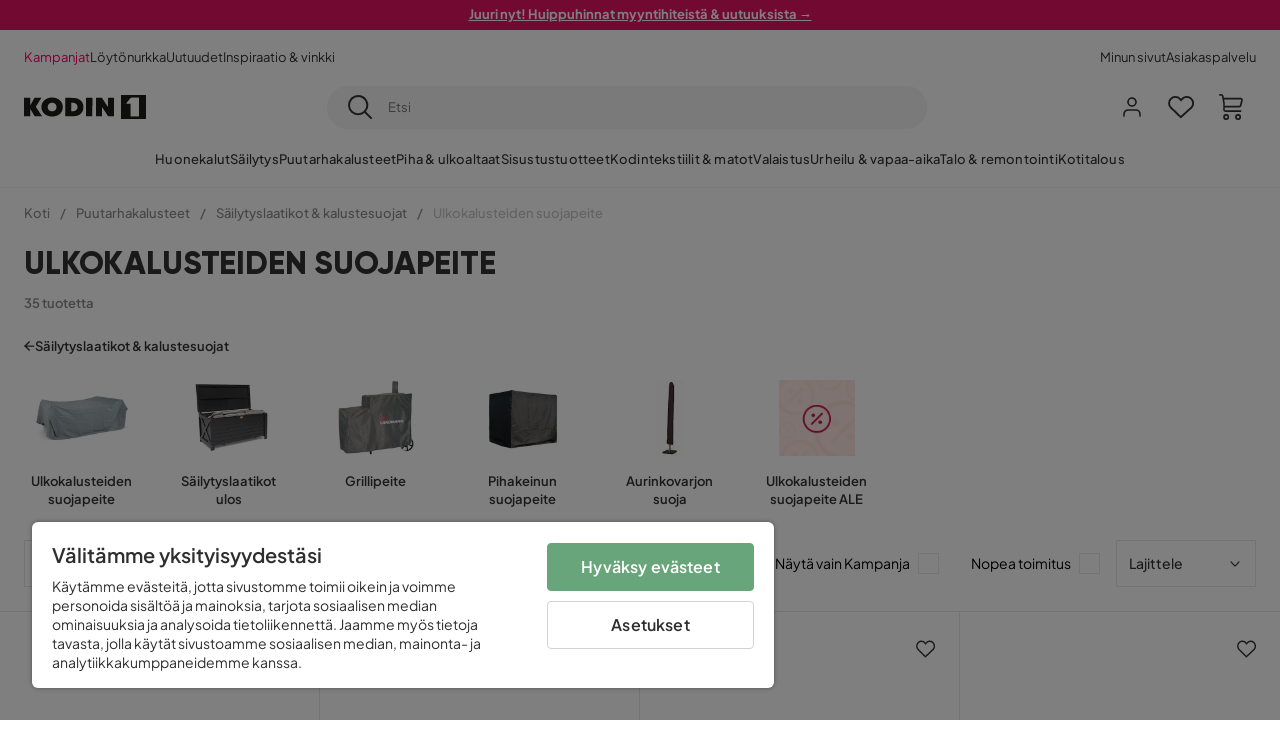

--- FILE ---
content_type: text/html; charset=utf-8
request_url: https://www.kodin1.com/puutarhakalusteet/s%C3%A4ilytyslaatikot-ja-huonekalun-suoja/puutarhakalusteiden-suojat
body_size: 38247
content:
<!DOCTYPE html><html lang="fi-FI"><head><meta name="viewport" content="width=device-width, initial-scale=1"/><script src="https://cdn.cookielaw.org/consent/6fe43969-5b94-4866-9d4b-f7dd8f91f440/otSDKStub.js" data-document-language="true" type="text/javascript" charSet="UTF-8" data-domain-script="6fe43969-5b94-4866-9d4b-f7dd8f91f440"></script><script type="text/javascript">function OptanonWrapper() {}</script><script defer="" src="https://t.adii.se/init.js"></script><link rel="stylesheet" href="/static/globals.9059f62abdc1bd55f749.css"/><script><!-- Google Tag Manager -->
(function(w,d,s,l,i){w[l]=w[l]||[];w[l].push({'gtm.start':
    new Date().getTime(),event:'gtm.js'});var f=d.getElementsByTagName(s)[0],
    j=d.createElement(s),dl=l!='dataLayer'?'&l='+l:'';j.async=true;
    var domain=w.location.hostname.split('.').slice(-2).join('.');
    j.src='https://gtm.'+domain+'/gtm.js?id='+i+dl;f.parentNode.insertBefore(j,f);
    })(window,document,'script','dataLayer','GTM-5RVV2N93');
<!-- End Google Tag Manager --></script><meta name="theme-color" content="#000"/><title>Osta Ulkokalusteiden suojapeite edullisesti netistä - Kodin1</title><meta data-excite="true" property="og:title" content="Osta Ulkokalusteiden suojapeite edullisesti netistä - Kodin1"/><meta data-excite="true" name="description" content="Ulkokalusteiden suojapeite"/><meta data-excite="true" property="og:description" content="Ulkokalusteiden suojapeite"/><link rel="canonical" href="https://www.kodin1.com/puutarhakalusteet/s%C3%A4ilytyslaatikot-ja-huonekalun-suoja/puutarhakalusteiden-suojat" data-excite="true"/><link rel="og:url" href="https://www.kodin1.com/puutarhakalusteet/s%C3%A4ilytyslaatikot-ja-huonekalun-suoja/puutarhakalusteiden-suojat" data-excite="true"/><link rel="manifest" href="/webappmanifest" crossorigin="use-credentials"/><script>window.NT_VARIANTS = "7t6Ld1u9QQDS7fW9If5wzf=1";window.NT_API_KEY = "1d259c26-33ee-4a44-951c-f77204d77cda";window.NT_ENV = "main";</script></head><body><script>document.addEventListener('load',function(e) {  if (e.target instanceof HTMLImageElement){ e.target.style.opacity = '1'}},{ capture: true });</script><noscript aria-hidden="true"><style>img {opacity: 1!important;}</style></noscript><div id="container"><style data-glitz="">.a{flex-direction:column;-webkit-box-orient:vertical;-webkit-box-direction:normal}.b{min-height:100vh}.c{display:-webkit-box;display:-moz-box;display:-ms-flexbox;display:-webkit-flex;display:flex}.d{margin-bottom:0}.e{margin-top:0}.f{margin-right:0}.g{margin-left:0}.h{padding-bottom:0}.i{padding-top:0}.j{padding-right:0}.k{padding-left:0}</style><div class="a b c d e f g h i j k"><style data-glitz="">.m{z-index:8}.n{padding-right:16px}.o{padding-left:16px}.p{background-color:#F5F5F5}.q{transform:translateY(-100%)}.r{line-height:30px}.s{height:30px}.t{top:-30px}.u{position:absolute}.l:focus{transform:translateY(40px)}</style><a href="#maincontent" class="l m n o p q r s t u">Missing translation for header.skipToContent</a><div style="display:contents"><style data-glitz="">.v{justify-content:space-between;-webkit-box-pack:justify}.w{align-items:center;-webkit-box-align:center}</style><div class="v w c"><style data-glitz="">.x{width:-webkit-fill-available}.z{color:#FFFFFF}.a0{background-color:#E61363}.a1{z-index:6}.a4{text-decoration:none}.y:hover{color:#FFFFFF}.a3:hover{text-decoration:none}.a2:visited{color:inherit}</style><a class="x y z a0 a1 a2 a3 a4" data-spa-link="true" href="/kampanjat"><style data-glitz="">.a5{padding-bottom:4px}.a6{padding-top:4px}.a7{text-align:center}.a8{color:inherit}.a9{min-height:30px}.aa{width:100%}@media (max-width: 1175px){.ae{padding-right:8px}.af{padding-left:8px}}@media (min-width: 1176px){.ab{padding-right:24px}.ac{padding-left:24px}.ag{max-width:1280px}.ah{margin-right:auto}.ai{margin-left:auto}}</style><div class="a5 a6 a7 a8 a9 aa n o ab ac ae af ag ah ai"><style data-glitz="">.aj{line-height:20px}.ak{font-size:13px}@media (max-width: 1175px){.al{margin-bottom:0}}</style><p style="text-align:center" class="aj ak d al"><span style="text-decoration:underline"><strong>Juuri nyt! Huippuhinnat myyntihiteistä &amp; uutuuksista →</strong></span></p></div></a></div></div><style data-glitz="">.am{background-color:#FFFFFF}</style><div class="am a1"><style data-glitz="">.an{padding-bottom:12px}.ao{padding-top:12px}.ap{height:52px}.aq{flex-direction:row;-webkit-box-orient:horizontal;-webkit-box-direction:normal}</style><nav class="an ao ap v aq c n o ab ac ae af aa ag ah ai"><style data-glitz="">.ar{gap:32px}.as{list-style:none}</style><ul class="ar w c as h i j k d e f g"><li><style data-glitz="">.av{color:#ff0060}.ax{font-weight:400}.at:visited{color:#ff0060}.au:hover{color:#ff0060}.aw:hover{text-decoration:underline}</style><a class="at au av aw ax ak a4" data-spa-link="true" href="/kampanjat">Kampanjat</a></li><li><style data-glitz="">.b0{color:#333333}.ay:visited{color:#333333}.az:hover{color:#333333}</style><a class="ay az b0 aw ax ak a4" data-spa-link="true" href="/kampanjat/l%C3%B6yt%C3%B6nurkka">Löytönurkka</a></li><li><a class="ay az b0 aw ax ak a4" data-spa-link="true" href="/uutuudet">Uutuudet</a></li><li><a class="ay az b0 aw ax ak a4" data-spa-link="true" href="/inspiraatio-vinkki">Inspiraatio &amp; vinkki</a></li></ul><ul class="ar w c as h i j k d e f g"><li><a class="ay az b0 aw ax ak a4" data-spa-link="true" href="/minun-sivut">Minun sivut</a></li><li><a target="_blank" class="ay az b0 aw ax ak a4" href="https://support.kodin1.com/">Asiakaspalvelu</a></li></ul></nav></div><style data-glitz="">.b1{top:-1px}.b2{position:-webkit-sticky;position:sticky}.b3{align-items:inherit;-webkit-box-align:inherit}</style><header class="am b1 aa a1 b2 b3 a"><style data-glitz="">.b4{grid-template-columns:auto 1fr auto;-ms-grid-columns:auto 1fr auto}.b5{display:-ms-grid;display:grid}</style><div class="w b4 b5 n o ab ac ae af aa ag ah ai"><style data-glitz="">.b6:hover{color:inherit}</style><a aria-label="Mene etusivulle" class="a2 b6 a3 a4 a8" data-spa-link="true" href="/"><style data-glitz="">.b7{height:auto}.b8{width:87px}.ba{display:block}@media (min-width: 1176px){.b9{width:122px}}</style><svg viewBox="0 0 191 39" class="b7 b8 b9 ba"><style></style><path fill="#1D1D1B" d="M191 39h-39V0h39v39zM180 4.6h-11.9c-.5 0-.9.2-1.2.6-2.1 2.7-4.3 5.4-6.5 8.1-.1.2-.2.3-.4.7h7.2v20.5H180V4.6zM140.9 34.4H132c-.3 0-.7-.3-.8-.6-1.5-2.3-2.9-4.6-4.3-6.9l-4.2-6.6c-.1-.1-.2-.2-.4-.5v14.7h-9.5v-.9-23.4-5c0-.6.2-.7.8-.7 2.5 0 5 .1 7.5 0 .6 0 1 .1 1.3.6 2.8 4.6 5.6 9.1 8.5 13.7.1.2.2.3.5.5V4.5h9.4v29.9zM44.2 4.1c5.2.1 9.8 1.7 13.2 5.9 3.1 3.8 4 8.2 3 13-1.4 6.7-6 10.3-12.5 11.6-4.1.9-8.2.4-12.1-1.4-5.3-2.5-8.6-7.9-8.6-13.7.1-8.9 7-14.9 15.5-15.4h1.5M44 26.6c4 0 6.9-2.9 6.9-6.9 0-4.2-2.8-7.2-6.8-7.2-4.2 0-7 2.9-7.1 7.1 0 4.1 2.8 7 7 7M64.7 34.4V4.6h3.4c3.7.1 7.5 0 11.2.3 7.4.7 13.4 5.4 13.7 14.5.1 3.7-.8 7.1-3.2 10-2.8 3.3-6.4 4.9-10.6 5-4.7.1-9.4 0-14.1.1-.1-.1-.2-.1-.4-.1m9.4-7.8c2.1 0 4.2-.1 6.1-1.1.8-.4 1.5-.9 2.1-1.6 2.8-3.2 1.5-8.9-2.4-10.6-1.9-.8-3.8-.9-5.8-.9v14.2z"></path><path fill="#1D1D1B" d="M28.4 34.5h-11c-.6 0-.9-.2-1.2-.7-2.1-3.7-4.2-7.4-6.3-11-.1-.1-.2-.3-.3-.5v12.1H0V4.6h9.6v12.7c.4-.7.6-1.3 1-1.9 1.9-3.5 3.7-7 5.6-10.4.1-.2.4-.4.6-.4h10.4c-.3.6-.6 1-.9 1.5l-7.5 12.3c-.3.5-.3.9 0 1.4 3 4.6 5.9 9.1 8.8 13.7.3.2.5.5.8 1M106.9 34.4h-9.8v-.8V5.4c0-.7.2-.9.9-.9h8.3c.6 0 .8.2.8.9 0 9.4-.1 18.9-.1 28.3-.1.2-.1.5-.1.7"></path><path fill="#FFF" d="M180 4.6v29.8h-12.7V14h-7.2c.2-.3.3-.5.4-.7 2.2-2.7 4.3-5.4 6.5-8.1.3-.4.6-.6 1.2-.6H180z"></path></svg></a><style data-glitz="">.bb{border-bottom-color:#F5F5F5}.bc{border-bottom-style:solid}.bd{border-bottom-width:0}@media (max-width: 1175px){.bi{min-height:-webkit-fit-content;min-height:-moz-fit-content;min-height:fit-content}.bj{border-bottom-color:#F5F5F5}.bk{border-bottom-style:solid}.bl{border-bottom-width:1px}.bm{padding-bottom:12px}.bn{padding-left:12px}.bo{padding-right:12px}}@media (min-width: 1176px){.be{justify-self:center;-ms-grid-column-align:center}.bf{margin-right:40px}.bg{margin-left:40px}.bh{max-width:600px}}</style><div class="bb bc bd aa be bf bg bh bi bj bk bl bm bn bo"><style data-glitz="">.bp{justify-self:center;-ms-grid-column-align:center}.bq{padding-right:12px}.br{padding-left:12px}.bs{position:relative}.bt{z-index:1}.bu{border-radius:50px}.bv{border-bottom-width:1px}.bw{border-top-style:solid}.bx{border-top-color:#F5F5F5}.by{border-top-width:1px}.bz{border-right-style:solid}.c0{border-right-color:#F5F5F5}.c1{border-right-width:1px}.c2{border-left-style:solid}.c3{border-left-color:#F5F5F5}.c4{border-left-width:1px}</style><form action="/search" class="p bp bq br bs aa bt c bu bc bb bv bw bx by bz c0 c1 c2 c3 c4 b0"><style data-glitz="">.c5{transition-duration:100ms}.c6{transition-timing-function:ease-in-out}.c7{transition-property:border-color;-webkit-transition-property:border-color;-moz-transition-property:border-color}.c8{height:41px}</style><div role="combobox" aria-haspopup="listbox" aria-owns="suggestions" aria-expanded="false" class="c5 c6 c7 aa c8 w v c"><style data-glitz="">.c9{padding-bottom:8px}.ca{padding-top:8px}.cb{padding-right:8px}.cc{padding-left:8px}.cf{border-radius:0}.cg{font-weight:500}.ch{justify-content:center;-webkit-box-pack:center}.ci{display:-webkit-inline-box;display:-moz-inline-box;display:-ms-inline-flexbox;display:-webkit-inline-flex;display:inline-flex}.cq{background-color:transparent}.cr{font-size:14px}.cs{transition-timing-function:ease-out}.ct{transition-duration:200ms}.cu{transition-property:color, background, opacity, border-color;-webkit-transition-property:color, background, opacity, border-color;-moz-transition-property:color, background, opacity, border-color}.cv{user-select:none;-webkit-user-select:none;-ms-user-select:none}.cw{border-bottom-style:none}.cx{border-top-style:none}.cy{border-right-style:none}.cz{border-left-style:none}.d0{font-variant:inherit}.d1{font-style:inherit}@media (hover: hover){.cj:hover{cursor:pointer}.ck:hover{border-bottom-color:transparentcc}.cl:hover{border-top-color:transparentcc}.cm:hover{border-right-color:transparentcc}.cn:hover{border-left-color:transparentcc}.co:hover{background-color:transparentcc}.cp:hover{color:inherit}}@media (max-width: 1175px){.cd{padding-right:4px}.ce{padding-left:4px}}</style><button type="submit" aria-label="Etsi" class="c9 ca cb cc cd ce cf cg w ch ci cj ck cl cm cn co cp a8 cq cr cs ct cu cv cw cx cy cz d0 d1"><style data-glitz="">.d2{font-size:16px}.d3{width:1.5em}.d4{height:1.5em}</style><svg xmlns="http://www.w3.org/2000/svg" fill="currentColor" viewBox="0.5 0 19.98 19.98" class="d2 d3 d4 ba"><path clip-rule="evenodd" d="M20.255 18.58l-4.808-4.809A8.431 8.431 0 008.929 0 8.428 8.428 0 00.5 8.429a8.428 8.428 0 008.429 8.428 8.384 8.384 0 005.338-1.906l4.809 4.804a.833.833 0 001.18-1.175zM8.93 15.18c-3.727 0-6.756-3.029-6.756-6.751A6.763 6.763 0 018.93 1.673c3.722 0 6.755 3.033 6.755 6.756 0 3.722-3.033 6.75-6.755 6.75z"></path></svg></button><style data-glitz="">.d5{margin-left:8px}.d6{background-color:inherit}.dc{text-overflow:ellipsis}.dd{overflow:hidden}.de{white-space:nowrap}.d7:focus{outline-style:none}.d8:focus{border-bottom-style:none}.d9:focus{border-top-style:none}.da:focus{border-right-style:none}.db:focus{border-left-style:none}</style><input role="searchbox" aria-label="Etsi" aria-autocomplete="list" aria-controls="suggestions" name="q" autoComplete="off" placeholder="Etsi" class="ak d5 h i j k d6 aa d7 d8 d9 da db cw cx cy cz dc dd de" value=""/></div></form></div><style data-glitz="">.df{justify-self:end;-ms-grid-column-align:end}</style><div class="df w c"><style data-glitz="">.dg{flex-shrink:0}</style><div class="dg an ao bq br a w ch c"><style data-glitz="">.dh{fill:#E9E9E9}.di{cursor:pointer}@media (hover: hover){.dm:hover{background-color:inherit}}@media (max-width: 1175px){.dj{padding-top:12px}.dk{padding-right:9px}.dl{padding-left:9px}}</style><button id="login-button" aria-label="Kirjaudu sisään" aria-expanded="false" type="button" class="dh h i j k w c di bm dj dk dl dm cf cg ch cj ck cl cm cn cp a8 cq cr cs ct cu cv cw cx cy cz d0 d1"><style data-glitz="">.dn{stroke-width:1.6px}.do{height:24px}.dp{width:24px}</style><svg xmlns="http://www.w3.org/2000/svg" viewBox="0 0 24 24" fill="none" stroke="currentColor" stroke-width="2" stroke-linecap="round" stroke-linejoin="round" class="dn do dp ba"><path d="M20 21v-2a4 4 0 00-4-4H8a4 4 0 00-4 4v2"></path><circle cx="12" cy="7" r="4"></circle></svg></button></div><div class="dg an ao bq br a w ch c"><style data-glitz="">.dq{overflow:visible}@media (max-width: 1175px){.dr{padding-right:10px}.ds{padding-left:10px}}</style><button aria-label="Suosikit 0" aria-expanded="false" type="button" class="dq bs bm dj dr ds h i j k w a c di dm cf cg ch cj ck cl cm cn cp a8 cq cr cs ct cu cv cw cx cy cz d0 d1"><div class="bs"><style data-glitz="">.dt{stroke-width:1.5px}.du{height:26px}.dv{width:26px}</style><svg xmlns="http://www.w3.org/2000/svg" fill="none" stroke="currentColor" viewBox="-0.8 -0.5 20.5 17" class="dt du dv ba"><path d="M17.3 1.3a5 5 0 00-7.2.6l-.6.7L9 2a5 5 0 00-4-2 5 5 0 00-3.5 1.5 4.9 4.9 0 000 7L9.3 16l8.3-7.5A4.9 4.9 0 0019 4.8a5 5 0 00-1.7-3.5z"></path></svg></div></button></div><div class="dg an ao bq br a w ch c"><button aria-label="Ostoskori Sinulla on 0 tuotetta ostoskorissasi" aria-expanded="false" type="button" class="h i j k w a c bm dj dr ds dm cf cg ch cj ck cl cm cn cp a8 cq cr cs ct cu cv cw cx cy cz d0 d1"><div class="bs"><svg xmlns="http://www.w3.org/2000/svg" viewBox="2 0.65 16.6 18.2" class="dn du dv ba"><path fill="currentColor" d="M18.26 3.86A1.57 1.57 0 0017 3.25H5.32l-.18-1.09A1.76 1.76 0 003.44.65H2v1.2h1.44a.54.54 0 01.56.49l.73 4.39a9 9 0 01.13 1.56v3.36a1.61 1.61 0 001.58 1.6h11.03v-1.2H6.4a.41.41 0 01-.39-.4V10.1h10.07a1.59 1.59 0 001.54-1.21l.93-3.64a1.61 1.61 0 00-.29-1.39zM17.39 5l-.93 3.6a.41.41 0 01-.38.3H6v-.61a11.5 11.5 0 00-.14-1.76l-.34-2.08H17a.36.36 0 01.3.15.41.41 0 01.09.4zM6.9 14.65a2.1 2.1 0 102.1 2.1 2.1 2.1 0 00-2.1-2.1zm0 3a.9.9 0 11.9-.9.9.9 0 01-.9.9zm8.34-3a2.1 2.1 0 102.1 2.1 2.1 2.1 0 00-2.1-2.1zm0 3a.9.9 0 11.9-.9.9.9 0 01-.9.9z"></path></svg></div></button></div></div></div><div class="bb bc bv"><style data-glitz="">.dw{height:55px}</style><nav class="ch aq c aa dw n o ab ac ae af ag ah ai"><style data-glitz="">.dx{gap:20px}</style><ul class="dx c as h i j k d e f g"><style data-glitz="">.dy{height:100%}</style><li class="dd ch w c dy"><style data-glitz="">.dz{font-family:Plus Jakarta Sans}.e1{letter-spacing:0.2px}.e0:hover{cursor:pointer}</style><a aria-haspopup="true" aria-expanded="false" aria-owns="HuonekalutMenu" aria-hidden="false" class="cg dz ak e0 a3 e1 bs w c dy cq a2 b6 a4 a8" data-spa-link="true" href="/huonekalut">Huonekalut</a></li><li class="dd ch w c dy"><a aria-haspopup="true" aria-expanded="false" aria-owns="SäilytysMenu" aria-hidden="false" class="cg dz ak e0 a3 e1 bs w c dy cq a2 b6 a4 a8" data-spa-link="true" href="/s%C3%A4ilytys">Säilytys</a></li><li class="dd ch w c dy"><a aria-haspopup="true" aria-expanded="false" aria-owns="PuutarhakalusteetMenu" aria-hidden="false" class="cg dz ak e0 a3 e1 bs w c dy cq a2 b6 a4 a8" data-spa-link="true" href="/puutarhakalusteet">Puutarhakalusteet</a></li><li class="dd ch w c dy"><a aria-haspopup="true" aria-expanded="false" aria-owns="Piha&amp;ulkoaltaatMenu" aria-hidden="false" class="cg dz ak e0 a3 e1 bs w c dy cq a2 b6 a4 a8" data-spa-link="true" href="/piha">Piha &amp; ulkoaltaat</a></li><li class="dd ch w c dy"><a aria-haspopup="true" aria-expanded="false" aria-owns="SisustustuotteetMenu" aria-hidden="false" class="cg dz ak e0 a3 e1 bs w c dy cq a2 b6 a4 a8" data-spa-link="true" href="/sisustustuotteet">Sisustustuotteet</a></li><li class="dd ch w c dy"><a aria-haspopup="true" aria-expanded="false" aria-owns="Kodintekstiilit&amp;matotMenu" aria-hidden="false" class="cg dz ak e0 a3 e1 bs w c dy cq a2 b6 a4 a8" data-spa-link="true" href="/kodintekstiilit">Kodintekstiilit &amp; matot</a></li><li class="dd ch w c dy"><a aria-haspopup="true" aria-expanded="false" aria-owns="ValaistusMenu" aria-hidden="false" class="cg dz ak e0 a3 e1 bs w c dy cq a2 b6 a4 a8" data-spa-link="true" href="/valaistus">Valaistus</a></li><li class="dd ch w c dy"><a aria-haspopup="true" aria-expanded="false" aria-owns="Urheilu&amp;vapaa-aikaMenu" aria-hidden="false" class="cg dz ak e0 a3 e1 bs w c dy cq a2 b6 a4 a8" data-spa-link="true" href="/urheilu-vapaa-aika">Urheilu &amp; vapaa-aika</a></li><li class="dd ch w c dy"><a aria-haspopup="true" aria-expanded="false" aria-owns="Talo&amp;remontointiMenu" aria-hidden="false" class="cg dz ak e0 a3 e1 bs w c dy cq a2 b6 a4 a8" data-spa-link="true" href="/talo-remontointi">Talo &amp; remontointi</a></li><li class="dd ch w c dy"><a aria-haspopup="true" aria-expanded="false" aria-owns="KotitalousMenu" aria-hidden="false" class="cg dz ak e0 a3 e1 bs w c dy cq a2 b6 a4 a8" data-spa-link="true" href="/kotitalous">Kotitalous</a></li></ul></nav></div></header><div tabindex="0"></div><div tabindex="-1"><style data-glitz="">.e2{display:none}.e3{width:440px}.e4{bottom:0}.e5{top:0}.e6{left:100%}.e7{will-change:transform}.e8{background-color:white}.e9{max-width:100%}.ea{position:fixed}</style><div class="e2 e3 e4 e5 e6 e7 e8 e9 a ea"><div class="bb bv bc w c"><style data-glitz="">.eb{flex-grow:1;-webkit-box-flex:1}.ec{padding-bottom:16px}.ed{padding-top:16px}</style><div class="eb w c ec ed n o"><h3 class="d cg d2">Ostoskori</h3></div><style data-glitz="">@media (hover: hover){.ee:hover{background-color:transparent}}</style><button aria-label="Sulje" autofocus="" type="button" class="ec ed n o d2 ee cf cg w ch ci cj ck cl cm cn cp a8 cq cs ct cu cv cw cx cy cz d0 d1"><svg xmlns="http://www.w3.org/2000/svg" fill="none" stroke="currentColor" stroke-linecap="square" stroke-miterlimit="10" stroke-width="2" viewBox="0 0 32 32" class="d3 d4 ba"><path d="M16 16l-8.66 8.66L16 16 7.34 7.34 16 16l8.66-8.66L16 16l8.66 8.66z"></path></svg></button></div><style data-glitz="">.ef{overflow-y:auto}@media (min-width: 1176px){.eg::-webkit-scrollbar-thumb{background-color:rgba(0, 0, 0, 0.2)}.eh::-webkit-scrollbar-track{background-color:#F5F5F5}.ei::-webkit-scrollbar{width:4px}}</style><div class="ef eb eg eh ei"><style data-glitz="">.ej{margin-bottom:40px}.ek{margin-top:40px}</style><h3 class="cg ej ek a7">Ostoskori on tyhjä</h3></div><style data-glitz="">@media (min-width: 1176px){.el{padding-top:20px}.em{padding-bottom:16px}.en{padding-right:16px}.eo{padding-left:16px}}</style><footer class="p ed an bq br dg el em en eo"><style data-glitz="">.fa{color:#8C8C8C}.fb{padding-right:20px}.fc{padding-left:20px}.ep[disabled]:hover{opacity:0.4}.eq[disabled]:hover{border-bottom-color:#23AA83}.er[disabled]:hover{border-top-color:#23AA83}.es[disabled]:hover{border-right-color:#23AA83}.et[disabled]:hover{border-left-color:#23AA83}.eu[disabled]:hover{background-color:#23AA83}.ev[disabled]:hover{color:#FFFFFF}.ew[disabled]{opacity:0.4}.ex[disabled]{border-bottom-color:#23AA83}.ey[disabled]{border-top-color:#23AA83}.ez[disabled]{border-right-color:#23AA83}.f0[disabled]{border-left-color:#23AA83}.f1[disabled]{background-color:#23AA83}.f2[disabled]{color:#FFFFFF}@media (hover: hover){.f3:hover{cursor:default}.f4:hover{border-bottom-color:#F5F5F5cc}.f5:hover{border-top-color:#F5F5F5cc}.f6:hover{border-right-color:#F5F5F5cc}.f7:hover{border-left-color:#F5F5F5cc}.f8:hover{background-color:#F5F5F5}.f9:hover{color:#8C8C8C}}</style><a aria-disabled="true" data-test-id="to-checkout-button" class="aa ep eq er es et eu ev ew ex ey ez f0 f1 f2 cf cg w ch ci f3 f4 f5 f6 f7 f8 f9 fa p d2 an ao fb fc cs ct cu b6 a3 a4" data-spa-link="true" href="/checkout">Kassalle</a></footer></div></div><div tabindex="0"></div><style data-glitz="">@media (max-width: 1175px){.fd{margin-top:55px}}</style><main id="maincontent" class="fd a e9 c eb dy"><style data-glitz="">.fe{margin-bottom:20px}@media (min-width: 1176px){.ff{margin-bottom:32px}}</style><div class="fe ff"><style data-glitz="">.fg{overflow-y:hidden}.fh{overflow-x:auto}@media (max-width: 1175px){.fi{line-height:normal}}</style><div class="n o ab ac ae af fg fh de an ao fi aa ag ah ai"><style data-glitz="">@media (max-width: 1175px){.fj{text-align:left}}</style><nav class="do fj"><style data-glitz="">.fo{word-break:break-all}.fk:last-child:after{content:normal}.fl:after{margin-right:10px}.fm:after{margin-left:10px}.fn:after{content:"/"}@media (max-width: 1175px){.fp:last-child{margin-right:16px}.fq:first-child{margin-left:16px}}</style><span class="fk fl fm fn fo fa ak fp fq"><style data-glitz="">.fr:visited:hover{color:#333333}.fs:visited{color:#8C8C8C}</style><a class="fr fs az fa de a3 a4" data-spa-link="true" href="/">Koti</a></span><span class="fk fl fm fn fo fa ak fp fq"><a class="fr fs az fa de a3 a4" data-spa-link="true" href="/puutarhakalusteet">Puutarhakalusteet</a></span><span class="fk fl fm fn fo fa ak fp fq"><a class="fr fs az fa de a3 a4" data-spa-link="true" href="/puutarhakalusteet/s%C3%A4ilytyslaatikot-ja-huonekalun-suoja">Säilytyslaatikot &amp; kalustesuojat</a></span><span class="fk fl fm fn fo fa ak fp fq"><style data-glitz="">.ft{opacity:0.5}</style><span class="ft fa ak de">Ulkokalusteiden suojapeite</span></span></nav></div><div data-scroll-id="product-listing" class="a c"><style data-glitz="">@media (min-width: 1176px){.fu{margin-right:0}.fv{margin-left:0}.fw{max-width:unset}}</style><div class="fu fv fw aa"><style data-glitz="">.fx{margin-bottom:32px}@media (max-width: 1175px){.fy{padding-right:40px}.fz{padding-left:40px}}@media (min-width: 1176px){.g0{margin-bottom:24px}}</style><div class="fx bs fy fz g0 aa ag ah ai n o ab ac"><style data-glitz="">.g1{text-transform:uppercase}.g2{font-family:Gilroy}.g3{font-size:32px}@media (max-width: 1175px){.g4{padding-bottom:4px}.g5{text-align:center}.g6{font-size:24px}}</style><h1 class="g1 d an ca g2 g3 g4 dj g5 g6">Ulkokalusteiden suojapeite</h1><style data-glitz="">.g7{font-weight:600}</style><div class="fa g7 ak g5">35 tuotetta</div></div></div><div class="aa ag ah ai"><div class="a c bs ab ac"><style data-glitz="">.g8{padding-bottom:24px}.g9{column-gap:8px}</style><a class="g8 g7 ak g9 w c a2 b6 a3 a4 a8" data-spa-link="true" href="/puutarhakalusteet/s%C3%A4ilytyslaatikot-ja-huonekalun-suoja"><style data-glitz="">.ga{font-size:10px}.gc{transform:rotate(180deg)}@media (min-width: 1176px){.gb{font-size:7px}}</style><svg viewBox="0 0 10 10" fill="none" xmlns="http://www.w3.org/2000/svg" class="ga gb gc d3 d4 ba"><g fill="currentColor"><path d="M4.883 9.666l4.45-4.667-.89-.932-4.45 4.666.89.933z"></path><path d="M9.334 5L4.884.334l-.89.934 4.45 4.666.89-.934z"></path><path d="M8.181 5.547H0v-1.32H8.18v1.32z"></path></g></svg>Säilytyslaatikot &amp; kalustesuojat</a><style data-glitz="">.gd{align-self:flex-start}</style><div class="fe gd ff bs e9"><div class="dd e9"><style data-glitz="">.ge{row-gap:32px}.gf{column-gap:32px}.gg{grid-auto-flow:column}</style><ul class="f g ge gf gg b5 as h i j k d e"><style data-glitz="">.gh{width:100px}@media (min-width: 1176px){.gi{width:115px}}</style><a class="bs gh gi a2 b6 a3 a4 a8" data-spa-link="true" href="/puutarhakalusteet/s%C3%A4ilytyslaatikot-ja-huonekalun-suoja/puutarhakalusteiden-suojat"><style data-glitz="">.gj{object-fit:contain}.gk{height:66px}.gn{transition-timing-function:ease-in}.go{transition-property:opacity;-webkit-transition-property:opacity;-moz-transition-property:opacity}.gp{opacity:0}@media (min-width: 1176px){.gl{height:76px}.gm{width:100%}}</style><img alt="Ulkokalusteiden suojapeite" title="Ulkokalusteiden suojapeite" height="512" width="768" srcSet="/assets/contentful/faov0eykzznw/5bYc0E3oDTeD5wuRbggDTJ/b9d49cfb02afcf9045b4f4606cde01b8/image-2542479.jpg?preset=thumb 180w,/assets/contentful/faov0eykzznw/5bYc0E3oDTeD5wuRbggDTJ/b9d49cfb02afcf9045b4f4606cde01b8/image-2542479.jpg?preset=thumb&amp;dpr=1.5 270w,/assets/contentful/faov0eykzznw/5bYc0E3oDTeD5wuRbggDTJ/b9d49cfb02afcf9045b4f4606cde01b8/image-2542479.jpg?preset=thumb&amp;dpr=2 360w" src="/assets/contentful/faov0eykzznw/5bYc0E3oDTeD5wuRbggDTJ/b9d49cfb02afcf9045b4f4606cde01b8/image-2542479.jpg?preset=thumb&amp;dpr=2" class="gj gk aa gl gm gn ct go gp e9"/><style data-glitz="">.gq{line-height:18px}.gr{margin-top:16px}</style><div class="gq gr a7 g7 ak">Ulkokalusteiden suojapeite</div></a><a class="bs gh gi a2 b6 a3 a4 a8" data-spa-link="true" href="/puutarhakalusteet/s%C3%A4ilytyslaatikot-ja-huonekalun-suoja/s%C3%A4ilytyslaatikot"><img loading="lazy" alt="Säilytyslaatikot ulos" title="Säilytyslaatikot ulos" height="512" width="768" srcSet="/assets/contentful/faov0eykzznw/1oUDLtmS3LudRqFmArcEj6/53c91faa49651abef48ae8a5a9c6c308/image-2542480.jpg?preset=thumb 180w,/assets/contentful/faov0eykzznw/1oUDLtmS3LudRqFmArcEj6/53c91faa49651abef48ae8a5a9c6c308/image-2542480.jpg?preset=thumb&amp;dpr=1.5 270w,/assets/contentful/faov0eykzznw/1oUDLtmS3LudRqFmArcEj6/53c91faa49651abef48ae8a5a9c6c308/image-2542480.jpg?preset=thumb&amp;dpr=2 360w" src="/assets/contentful/faov0eykzznw/1oUDLtmS3LudRqFmArcEj6/53c91faa49651abef48ae8a5a9c6c308/image-2542480.jpg?preset=thumb&amp;dpr=2" class="gj gk aa gl gm gn ct go gp e9"/><div class="gq gr a7 g7 ak">Säilytyslaatikot ulos</div></a><a class="bs gh gi a2 b6 a3 a4 a8" data-spa-link="true" href="/puutarhakalusteet/s%C3%A4ilytyslaatikot-ja-huonekalun-suoja/grillipeite"><img loading="lazy" alt="Grillipeite" title="Grillipeite" height="512" width="768" srcSet="/assets/contentful/faov0eykzznw/5j3C2XGIvjvTHn16AoN7V7/4e80d1eff6cac96f479dfd9af8571b9e/image-2502487.jpg?preset=thumb 180w,/assets/contentful/faov0eykzznw/5j3C2XGIvjvTHn16AoN7V7/4e80d1eff6cac96f479dfd9af8571b9e/image-2502487.jpg?preset=thumb&amp;dpr=1.5 270w,/assets/contentful/faov0eykzznw/5j3C2XGIvjvTHn16AoN7V7/4e80d1eff6cac96f479dfd9af8571b9e/image-2502487.jpg?preset=thumb&amp;dpr=2 360w" src="/assets/contentful/faov0eykzznw/5j3C2XGIvjvTHn16AoN7V7/4e80d1eff6cac96f479dfd9af8571b9e/image-2502487.jpg?preset=thumb&amp;dpr=2" class="gj gk aa gl gm gn ct go gp e9"/><div class="gq gr a7 g7 ak">Grillipeite</div></a><a class="bs gh gi a2 b6 a3 a4 a8" data-spa-link="true" href="/puutarhakalusteet/s%C3%A4ilytyslaatikot-ja-huonekalun-suoja/pihakeinun-suojapeite"><img loading="lazy" alt="Pihakeinun suojapeite" title="Pihakeinun suojapeite" height="512" width="768" srcSet="/assets/contentful/faov0eykzznw/2yybbPFfXPtC7AUlf2KGmo/05518c94e60bd9175c524597532d249e/image-4172440.jpg?preset=thumb 180w,/assets/contentful/faov0eykzznw/2yybbPFfXPtC7AUlf2KGmo/05518c94e60bd9175c524597532d249e/image-4172440.jpg?preset=thumb&amp;dpr=1.5 270w,/assets/contentful/faov0eykzznw/2yybbPFfXPtC7AUlf2KGmo/05518c94e60bd9175c524597532d249e/image-4172440.jpg?preset=thumb&amp;dpr=2 360w" src="/assets/contentful/faov0eykzznw/2yybbPFfXPtC7AUlf2KGmo/05518c94e60bd9175c524597532d249e/image-4172440.jpg?preset=thumb&amp;dpr=2" class="gj gk aa gl gm gn ct go gp e9"/><div class="gq gr a7 g7 ak">Pihakeinun suojapeite</div></a><a class="bs gh gi a2 b6 a3 a4 a8" data-spa-link="true" href="/puutarhakalusteet/s%C3%A4ilytyslaatikot-ja-huonekalun-suoja/aurinkovarjon-suoja"><img loading="lazy" alt="Aurinkovarjon suoja" title="Aurinkovarjon suoja" height="512" width="768" srcSet="/assets/contentful/faov0eykzznw/62Z3B9zSjd0MaHfezpbhRD/60c7a10e2bc4bae0facb61b915a2ef19/image-4172438.jpg?preset=thumb 180w,/assets/contentful/faov0eykzznw/62Z3B9zSjd0MaHfezpbhRD/60c7a10e2bc4bae0facb61b915a2ef19/image-4172438.jpg?preset=thumb&amp;dpr=1.5 270w,/assets/contentful/faov0eykzznw/62Z3B9zSjd0MaHfezpbhRD/60c7a10e2bc4bae0facb61b915a2ef19/image-4172438.jpg?preset=thumb&amp;dpr=2 360w" src="/assets/contentful/faov0eykzznw/62Z3B9zSjd0MaHfezpbhRD/60c7a10e2bc4bae0facb61b915a2ef19/image-4172438.jpg?preset=thumb&amp;dpr=2" class="gj gk aa gl gm gn ct go gp e9"/><div class="gq gr a7 g7 ak">Aurinkovarjon suoja</div></a><style data-glitz="">.gs{background-color:transparent;background-color:initial}.gt{font-weight:inherit}</style><button class="bs gh gi gs a8 cv h i j k cw cx cy cz gt d0 d1"><img loading="lazy" alt="" height="220" width="220" srcSet="/assets/contentful/faov0eykzznw/6ucvyZimHIswjmSPzOdNvj/202d155f6e21ddde7136ff438027fa60/image-3323319__1_.jpg?preset=thumb 180w,/assets/contentful/faov0eykzznw/6ucvyZimHIswjmSPzOdNvj/202d155f6e21ddde7136ff438027fa60/image-3323319__1_.jpg?preset=thumb&amp;dpr=1.5 270w,/assets/contentful/faov0eykzznw/6ucvyZimHIswjmSPzOdNvj/202d155f6e21ddde7136ff438027fa60/image-3323319__1_.jpg?preset=thumb&amp;dpr=2 360w" src="/assets/contentful/faov0eykzznw/6ucvyZimHIswjmSPzOdNvj/202d155f6e21ddde7136ff438027fa60/image-3323319__1_.jpg?preset=thumb&amp;dpr=2" class="gj gk aa gl gm gn ct go gp e9"/><div class="gq gr a7 g7 ak">Ulkokalusteiden suojapeite ALE</div></button></ul></div></div></div></div><style data-glitz="">.gu{margin-bottom:70px}</style><div class="gu aa ag ah ai"><style data-glitz="">.gv{margin-bottom:24px}</style><div class="gv c n o ab ac ae af"><div class="cb g9 c"><style data-glitz="">.h3{border-bottom-color:#E7E7E7}.h4{border-top-color:#E7E7E7}.h5{border-right-color:#E7E7E7}.h6{border-left-color:#E7E7E7}@media (hover: hover){.gx:hover{border-bottom-color:#E7E7E7}.gy:hover{border-top-color:#E7E7E7}.gz:hover{border-right-color:#E7E7E7}.h0:hover{border-left-color:#E7E7E7}.h1:hover{background-color:#FFFFFFcc}.h2:hover{color:#333333}}@media (max-width: 1175px){.gw{font-size:13px}}</style><button data-facet="colors" aria-haspopup="dialog" aria-expanded="false" aria-controls="productfilter-flyout" type="button" class="cf cg w c gw ch cj gx gy gz h0 h1 h2 bc h3 bv bw h4 by bz h5 c1 c2 h6 c4 b0 am cr an ao n o cs ct cu cv d0 d1">Väri<style data-glitz="">.h7{margin-right:-5px}.h8{margin-left:10px}</style><svg width="1.5em" height="1.5em" viewBox="0 0 24 24" fill="none" stroke="currentColor" stroke-linecap="square" stroke-miterlimit="10" stroke-width="2" class="h7 h8 ga"><path d="M18 9.75l-6 6-6-6"></path></svg></button><button data-facet="dimensions" aria-haspopup="dialog" aria-expanded="false" aria-controls="productfilter-flyout" type="button" class="cf cg w c gw ch cj gx gy gz h0 h1 h2 bc h3 bv bw h4 by bz h5 c1 c2 h6 c4 b0 am cr an ao n o cs ct cu cv d0 d1">Koko<svg width="1.5em" height="1.5em" viewBox="0 0 24 24" fill="none" stroke="currentColor" stroke-linecap="square" stroke-miterlimit="10" stroke-width="2" class="h7 h8 ga"><path d="M18 9.75l-6 6-6-6"></path></svg></button><button data-facet="price" aria-haspopup="dialog" aria-expanded="false" aria-controls="productfilter-flyout" type="button" class="cf cg w c gw ch cj gx gy gz h0 h1 h2 bc h3 bv bw h4 by bz h5 c1 c2 h6 c4 b0 am cr an ao n o cs ct cu cv d0 d1">Hinta<svg width="1.5em" height="1.5em" viewBox="0 0 24 24" fill="none" stroke="currentColor" stroke-linecap="square" stroke-miterlimit="10" stroke-width="2" class="h7 h8 ga"><path d="M18 9.75l-6 6-6-6"></path></svg></button><button data-facet="material" aria-haspopup="dialog" aria-expanded="false" aria-controls="productfilter-flyout" type="button" class="cf cg w c gw ch cj gx gy gz h0 h1 h2 bc h3 bv bw h4 by bz h5 c1 c2 h6 c4 b0 am cr an ao n o cs ct cu cv d0 d1">Materiaali<svg width="1.5em" height="1.5em" viewBox="0 0 24 24" fill="none" stroke="currentColor" stroke-linecap="square" stroke-miterlimit="10" stroke-width="2" class="h7 h8 ga"><path d="M18 9.75l-6 6-6-6"></path></svg></button><button data-facet="FastDelivery" aria-haspopup="dialog" aria-expanded="false" aria-controls="productfilter-flyout" type="button" class="cf cg w c gw ch cj gx gy gz h0 h1 h2 bc h3 bv bw h4 by bz h5 c1 c2 h6 c4 b0 am cr an ao n o cs ct cu cv d0 d1">Pikatoimitus<svg width="1.5em" height="1.5em" viewBox="0 0 24 24" fill="none" stroke="currentColor" stroke-linecap="square" stroke-miterlimit="10" stroke-width="2" class="h7 h8 ga"><path d="M18 9.75l-6 6-6-6"></path></svg></button></div><button aria-haspopup="dialog" aria-expanded="false" aria-controls="productfilter-flyout" type="button" class="cf cg w c gw ch cj gx gy gz h0 h1 h2 bc h3 bv bw h4 by bz h5 c1 c2 h6 c4 b0 am cr an ao n o cs ct cu cv d0 d1"><style data-glitz="">.h9{height:10px}.ha{width:13px}.hb{margin-right:8px}</style><svg viewBox="0 0 13 10" fill="none" xmlns="http://www.w3.org/2000/svg" class="dg h9 ha hb ba"><path fill-rule="evenodd" clip-rule="evenodd" d="M1 0h11a1 1 0 110 2H1a1 1 0 010-2zm1 4h9a1 1 0 110 2H2a1 1 0 010-2zm3 4h3a1 1 0 010 2H5a1 1 0 010-2z" fill="currentColor"></path></svg>Lisävalinnat</button><style data-glitz="">.hc{gap:8px}.hd{justify-content:flex-end;-webkit-box-pack:end}@media (max-width: 1175px){.he{margin-bottom:16px}.hf{margin-right:16px}.hg{margin-left:16px}.hh{grid-template-columns:repeat(auto-fit, minmax(170px, 1fr));-ms-grid-columns:repeat(auto-fit, minmax(170px, 1fr))}.hi{display:-ms-grid;display:grid}}</style><div class="hc eb hd c he hf hg hh hi"><style data-glitz="">.hj{color:#000000}@media (max-width: 1175px){.hk{height:46px}}</style><label class="hj am cr n o ax cf ch c gw hk dc dd de"><style data-glitz="">.hl{width:0}.hm{height:0}</style><input type="checkbox" class="gp hl hm"/><style data-glitz="">.hn{width:inherit}.ho{vertical-align:middle}</style><div class="bs di hn ho w ci"><span class="hb w hn c">Näytä vain Kampanja</span><style data-glitz="">.hp{border-bottom-color:#E9E9E9}.hq{border-top-color:#E9E9E9}.hr{border-right-color:#E9E9E9}.hs{border-left-color:#E9E9E9}.ht{background-position:center}.hu{background-image:none}.hv{color:transparent}.hw{flex-grow:0;-webkit-box-flex:0}.hx{stroke-width:2.8px}.hy{height:21px}.hz{width:21px}.i0{padding-bottom:1px}.i1{padding-top:1px}.i2{padding-right:1px}.i3{padding-left:1px}</style><svg width="1.5em" height="1.5em" viewBox="0 0 24 24" fill="none" stroke="currentColor" stroke-width="1.5" stroke-linecap="round" stroke-linejoin="round" class="bv hp by hq c1 hr c4 hs ht hu am hv hw dg hx hy hz bc bw bz c2 i0 i1 i2 i3 cf"><polyline points="20 6 9 17 4 12"></polyline></svg></div></label><label class="hj cr n o ax cf ch c gw hk dc dd de"><input type="checkbox" class="gp hl hm"/><div class="bs di hn ho w ci"><span class="hb w hn c">Nopea toimitus</span><svg width="1.5em" height="1.5em" viewBox="0 0 24 24" fill="none" stroke="currentColor" stroke-width="1.5" stroke-linecap="round" stroke-linejoin="round" class="bv hp by hq c1 hr c4 hs ht hu am hv hw dg hx hy hz bc bw bz c2 i0 i1 i2 i3 cf"><polyline points="20 6 9 17 4 12"></polyline></svg></div></label><div class="cg cr ch c"><style data-glitz="">.i4{font-size:inherit}</style><div class="eb dy i4 a c"><input type="hidden" readonly="" value=""/><div id="select-label"><style data-glitz="">.i5{clip-path:inset(50%);-webkit-clip-path:inset(50%)}.i6{clip:rect(0 0 0 0)}.i7{border-top-width:0}.i8{border-right-width:0}.i9{border-left-width:0}.ia{margin-bottom:-1px}.ib{margin-top:-1px}.ic{margin-right:-1px}.id{margin-left:-1px}.ie{height:1px}.if{width:1px}</style><span class="de i5 i6 dd h i j k bd cw i7 cx i8 cy i9 cz ia ib ic id ie if u">Lajittele</span></div><style data-glitz="">.ig:focus-visible:focus-within{outline-color:black}.ih:focus-visible{outline-offset:4px}.ii:focus-visible{outline-style:solid}.ij:focus-visible{outline-width:2px}@media (max-width: 1175px){.ik{justify-content:center;-webkit-box-pack:center}}</style><div tabindex="0" role="combobox" aria-haspopup="listbox" aria-expanded="false" aria-controls="select-listbox" aria-labelledby="select-label" aria-activedescendant="option-undefined" class="ig ih ii ij cg cf ik gw bc h3 bv bw h4 by bz h5 c1 c2 h6 c4 cr an ao bq br dy di w v c"><span>Lajittele</span><style data-glitz="">.il{transform:scaleY(1)}.im{transition-property:transform;-webkit-transition-property:transform;-moz-transition-property:transform}.in{font-size:11px}</style><svg width="1.5em" height="1.5em" viewBox="0 0 24 24" fill="none" stroke="currentColor" stroke-linecap="square" stroke-miterlimit="10" stroke-width="2" class="il cs ct im dn dg d5 in"><path d="M18 9.75l-6 6-6-6"></path></svg></div><style data-glitz="">.io{min-width:140px}.ip{z-index:7}</style><div class="io ip bs"></div><style data-glitz="">.iq{pointer-events:none}.ir{visibility:hidden}</style><div class="cr an ao n o de iq ir u"><div class="hc w c">Suosituimmat</div><div class="hc w c">Alin hinta</div><div class="hc w c">Korkein hinta</div><div class="hc w c">Uusi</div><div class="hc w c">Korkein alennus</div></div></div></div></div></div><!--$--><!--/$--><style data-glitz="">.is{grid-template-columns:repeat(2, minmax(0, 1fr));-ms-grid-columns:repeat(2, minmax(0, 1fr))}@media (min-width: 769px){.it{grid-template-columns:repeat(3, minmax(0, 1fr));-ms-grid-columns:repeat(3, minmax(0, 1fr))}}@media (min-width: 1176px){.iu{grid-template-columns:repeat(4, minmax(0, 1fr));-ms-grid-columns:repeat(4, minmax(0, 1fr))}}</style><ul class="h4 bw by is b5 it iu as h i j k d e f g"><style data-glitz="">@media (min-width: 1176px){.iv{padding-bottom:24px}.iw{padding-top:24px}.ix{padding-right:20px}.iy{padding-left:20px}}</style><li class="h5 bz c1 h3 bc bv ec ed cb cc iv iw ix iy bs"><div role="article" class="aa dy a c bs"><a aria-labelledby="title-1012406 desc-1012406" aria-describedby="rating-1012406 price-1012406" class="a7 w b5 a2 b6 a3 a4 a8" data-spa-link="true" href="/puutarhakalusteet/s%C3%A4ilytyslaatikot-ja-huonekalun-suoja/puutarhakalusteiden-suojat/sadesuoja-viareggio-120x260-cm-p512406"><div class="aa eb"><style data-glitz="">.iz{padding-top:148.42105263157893%}</style><div class="iz dd bs"><style data-glitz="">.j0{left:0}</style><img loading="lazy" alt="Sadesuoja Viareggio 120x260 cm, undefined" height="2000" width="3000" srcSet="/assets/blobs/puutarhakalusteet-s%C3%A4ilytyslaatikot-ja-huonekalun-suoja-puutarhakalusteiden-suojat-sadesuoja-viareggio-120x260-cm/1012406(7)-f32e4de896.jpeg?preset=tiny 360w,/assets/blobs/puutarhakalusteet-s%C3%A4ilytyslaatikot-ja-huonekalun-suoja-puutarhakalusteiden-suojat-sadesuoja-viareggio-120x260-cm/1012406(7)-f32e4de896.jpeg?preset=tiny&amp;dpr=1.5 540w,/assets/blobs/puutarhakalusteet-s%C3%A4ilytyslaatikot-ja-huonekalun-suoja-puutarhakalusteiden-suojat-sadesuoja-viareggio-120x260-cm/1012406(7)-f32e4de896.jpeg?preset=tiny&amp;dpr=2 720w" src="/assets/blobs/puutarhakalusteet-s%C3%A4ilytyslaatikot-ja-huonekalun-suoja-puutarhakalusteiden-suojat-sadesuoja-viareggio-120x260-cm/1012406(7)-f32e4de896.jpeg?preset=tiny&amp;dpr=2" sizes="40vw" class="gj dy aa j0 e5 u gn ct go gp e9"/></div></div><style data-glitz="">.j1{text-align:left}</style><div class="j1 c9"><style data-glitz="">.j2{margin-bottom:8px}.j3{display:-webkit-box}.j4{-webkit-box-orient:vertical}.j5{min-height:2lh}.j6{-webkit-line-clamp:2}@media (min-width: 1176px){.j7{font-size:16px}}</style><h2 id="title-1012406" class="j2 aw j3 j4 j5 j6 dc dd cg cr j7">Sadesuoja Viareggio 120x260 cm</h2><style data-glitz="">@media (min-width: 1176px){.j8{font-size:14px}}</style><div id="desc-1012406" class="j2 fa fo ak j8"></div><style data-glitz="">.j9{column-gap:1px}</style><div id="rating-1012406" role="img" aria-label="Missing translation for product.ratingsStarsText" class="j2 j9 w c"><style data-glitz="">.jb{height:12px}.jc{width:12px}.jl{clip-path:polygon(50% 73%, 20% 90%, 28% 58%, 2.5% 35%, 37% 32%, 50% 0%, 63% 32%, 97% 35%, 72% 60%, 78% 90%);-webkit-clip-path:polygon(50% 73%, 20% 90%, 28% 58%, 2.5% 35%, 37% 32%, 50% 0%, 63% 32%, 97% 35%, 72% 60%, 78% 90%)}.jm{background-color:#E7E7E7}.ja:before{width:100%}.jf:before{background-color:#E38F22}.jg:before{height:100%}.jh:before{top:0}.ji:before{left:0}.jj:before{position:absolute}.jk:before{content:""}@media (max-width: 1175px){.jd{height:12px}.je{width:12px}}</style><span aria-hidden="true" class="ja jb jc jd je jf jg jh ji jj jk jl jm bs"></span><span aria-hidden="true" class="ja jb jc jd je jf jg jh ji jj jk jl jm bs"></span><span aria-hidden="true" class="ja jb jc jd je jf jg jh ji jj jk jl jm bs"></span><span aria-hidden="true" class="ja jb jc jd je jf jg jh ji jj jk jl jm bs"></span><span aria-hidden="true" class="ja jb jc jd je jf jg jh ji jj jk jl jm bs"></span><style data-glitz="">.jn{line-height:1}.jo{margin-left:6px}</style><span aria-hidden="true" class="a8 jn cr jo gw">(<!-- -->2<!-- -->)</span></div><div id="price-1012406"><style data-glitz="">.jp{line-height:1.2}.jq{font-size:24px}.jr{column-gap:0.3em}.js{flex-wrap:wrap;-webkit-box-lines:multiple}.jt{align-items:flex-end;-webkit-box-align:end}</style><div class="jp jq jr js jt c"><style data-glitz="">.ju{clip-path:inset(100%);-webkit-clip-path:inset(100%)}</style><span class="dd i6 ju bd i7 i8 i9 h i j k ia ib ic id ie if u"> Hinta</span><style data-glitz="">.jv{color:#E61363}.jw{align-items:baseline;-webkit-box-align:baseline}.jx{padding-bottom:2px}.jy{padding-top:2px}.jz{padding-right:7px}.k0{padding-left:7px}.k1{font-weight:800}</style><span class="jv de jw ci jx jy jz k0 k1"><div class="c">79<style data-glitz="">.k2{padding-top:0.4em}.k3{padding-left:0.2em}.k4{font-size:max(0.5em, 8px)}</style><div class="jn k2 k3 k4">99</div></div></span></div></div></div></a><style data-glitz="">.k5{right:-8px}.k6{top:-9px}.k7{border-radius:50%}</style><button aria-label="Lisää suosikkeihin" aria-pressed="false" type="button" class="ak b0 k5 k6 u k7 bd i7 i8 i9 ci cg w ch cj ck cl cm cn co cp cq an ao bq br cs ct cu cv cw cx cy cz d0 d1"><style data-glitz="">.k8{justify-content:inherit;-webkit-box-pack:inherit}.k9{flex-direction:inherit;-webkit-box-orient:horizontal;-webkit-box-direction:normal}.ka{display:inherit}</style><div class="hn k8 b3 k9 ka"><svg xmlns="http://www.w3.org/2000/svg" fill="none" stroke="currentColor" viewBox="-0.8 -0.5 20.5 17" aria-hidden="true" class="dt d3 d4 ba"><path d="M17.3 1.3a5 5 0 00-7.2.6l-.6.7L9 2a5 5 0 00-4-2 5 5 0 00-3.5 1.5 4.9 4.9 0 000 7L9.3 16l8.3-7.5A4.9 4.9 0 0019 4.8a5 5 0 00-1.7-3.5z"></path></svg></div></button></div></li><li class="h5 bz c1 h3 bc bv ec ed cb cc iv iw ix iy bs"><div role="article" class="aa dy a c bs"><a aria-labelledby="title-1012295 desc-1012295" aria-describedby="rating-1012295 price-1012295" class="a7 w b5 a2 b6 a3 a4 a8" data-spa-link="true" href="/puutarhakalusteet/s%C3%A4ilytyslaatikot-ja-huonekalun-suoja/puutarhakalusteiden-suojat/sadesuoja-maestro-230x275-cm-p512295"><div class="aa eb"><div class="iz dd bs"><img loading="lazy" alt="Sadesuoja Maestro 230x275 cm, undefined" height="2000" width="3000" srcSet="/assets/blobs/puutarhakalusteet-s%C3%A4ilytyslaatikot-ja-huonekalun-suoja-puutarhakalusteiden-suojat-sadesuoja-maestro-230x275-cm/1012295(7)-85b8ca2c0f.jpeg?preset=tiny 360w,/assets/blobs/puutarhakalusteet-s%C3%A4ilytyslaatikot-ja-huonekalun-suoja-puutarhakalusteiden-suojat-sadesuoja-maestro-230x275-cm/1012295(7)-85b8ca2c0f.jpeg?preset=tiny&amp;dpr=1.5 540w,/assets/blobs/puutarhakalusteet-s%C3%A4ilytyslaatikot-ja-huonekalun-suoja-puutarhakalusteiden-suojat-sadesuoja-maestro-230x275-cm/1012295(7)-85b8ca2c0f.jpeg?preset=tiny&amp;dpr=2 720w" src="/assets/blobs/puutarhakalusteet-s%C3%A4ilytyslaatikot-ja-huonekalun-suoja-puutarhakalusteiden-suojat-sadesuoja-maestro-230x275-cm/1012295(7)-85b8ca2c0f.jpeg?preset=tiny&amp;dpr=2" sizes="40vw" class="gj dy aa j0 e5 u gn ct go gp e9"/></div></div><div class="j1 c9"><h2 id="title-1012295" class="j2 aw j3 j4 j5 j6 dc dd cg cr j7">Sadesuoja Maestro 230x275 cm</h2><div id="desc-1012295" class="j2 fa fo ak j8"></div><div id="price-1012295"><div class="jp jq jr js jt c"><span class="dd i6 ju bd i7 i8 i9 h i j k ia ib ic id ie if u"> Hinta</span><span class="jv de jw ci jx jy jz k0 k1"><div class="c">99<div class="jn k2 k3 k4">99</div></div></span></div></div></div></a><button aria-label="Lisää suosikkeihin" aria-pressed="false" type="button" class="ak b0 k5 k6 u k7 bd i7 i8 i9 ci cg w ch cj ck cl cm cn co cp cq an ao bq br cs ct cu cv cw cx cy cz d0 d1"><div class="hn k8 b3 k9 ka"><svg xmlns="http://www.w3.org/2000/svg" fill="none" stroke="currentColor" viewBox="-0.8 -0.5 20.5 17" aria-hidden="true" class="dt d3 d4 ba"><path d="M17.3 1.3a5 5 0 00-7.2.6l-.6.7L9 2a5 5 0 00-4-2 5 5 0 00-3.5 1.5 4.9 4.9 0 000 7L9.3 16l8.3-7.5A4.9 4.9 0 0019 4.8a5 5 0 00-1.7-3.5z"></path></svg></div></button></div></li><li class="h5 bz c1 h3 bc bv ec ed cb cc iv iw ix iy bs"><div role="article" class="aa dy a c bs"><a aria-labelledby="title-1012329 desc-1012329" aria-describedby="rating-1012329 price-1012329" class="a7 w b5 a2 b6 a3 a4 a8" data-spa-link="true" href="/puutarhakalusteet/s%C3%A4ilytyslaatikot-ja-huonekalun-suoja/puutarhakalusteiden-suojat/sadesuoja-grande-225x230-cm-p512329"><div class="aa eb"><div class="iz dd bs"><img loading="lazy" alt="Sadesuoja Grande 225x230 cm, undefined" height="666" width="1000" srcSet="/assets/blobs/puutarhakalusteet-s%C3%A4ilytyslaatikot-ja-huonekalun-suoja-puutarhakalusteiden-suojat-sadesuoja-grande-225x230-cm/1012329-996d7eccfa.jpeg?preset=tiny 360w,/assets/blobs/puutarhakalusteet-s%C3%A4ilytyslaatikot-ja-huonekalun-suoja-puutarhakalusteiden-suojat-sadesuoja-grande-225x230-cm/1012329-996d7eccfa.jpeg?preset=tiny&amp;dpr=1.5 540w,/assets/blobs/puutarhakalusteet-s%C3%A4ilytyslaatikot-ja-huonekalun-suoja-puutarhakalusteiden-suojat-sadesuoja-grande-225x230-cm/1012329-996d7eccfa.jpeg?preset=tiny&amp;dpr=2 720w" src="/assets/blobs/puutarhakalusteet-s%C3%A4ilytyslaatikot-ja-huonekalun-suoja-puutarhakalusteiden-suojat-sadesuoja-grande-225x230-cm/1012329-996d7eccfa.jpeg?preset=tiny&amp;dpr=2" sizes="40vw" class="gj dy aa j0 e5 u gn ct go gp e9"/></div></div><div class="j1 c9"><h2 id="title-1012329" class="j2 aw j3 j4 j5 j6 dc dd cg cr j7">Sadesuoja Grande 225x230 cm</h2><div id="desc-1012329" class="j2 fa fo ak j8"></div><div id="price-1012329"><div class="jp jq jr js jt c"><span class="dd i6 ju bd i7 i8 i9 h i j k ia ib ic id ie if u"> Hinta</span><span class="jv de jw ci jx jy jz k0 k1"><div class="c">99<div class="jn k2 k3 k4">99</div></div></span></div></div></div></a><button aria-label="Lisää suosikkeihin" aria-pressed="false" type="button" class="ak b0 k5 k6 u k7 bd i7 i8 i9 ci cg w ch cj ck cl cm cn co cp cq an ao bq br cs ct cu cv cw cx cy cz d0 d1"><div class="hn k8 b3 k9 ka"><svg xmlns="http://www.w3.org/2000/svg" fill="none" stroke="currentColor" viewBox="-0.8 -0.5 20.5 17" aria-hidden="true" class="dt d3 d4 ba"><path d="M17.3 1.3a5 5 0 00-7.2.6l-.6.7L9 2a5 5 0 00-4-2 5 5 0 00-3.5 1.5 4.9 4.9 0 000 7L9.3 16l8.3-7.5A4.9 4.9 0 0019 4.8a5 5 0 00-1.7-3.5z"></path></svg></div></button></div></li><li class="cy h5 c1 h3 bc bv ec ed cb cc iv iw ix iy bs"><div role="article" class="aa dy a c bs"><a aria-labelledby="title-1012340 desc-1012340" aria-describedby="rating-1012340 price-1012340" class="a7 w b5 a2 b6 a3 a4 a8" data-spa-link="true" href="/puutarhakalusteet/s%C3%A4ilytyslaatikot-ja-huonekalun-suoja/puutarhakalusteiden-suojat/sadesuoja-sano-165x250-cm-p512340"><div class="aa eb"><div class="iz dd bs"><img loading="lazy" alt="Sadesuoja Sano 165x250 cm, undefined" height="2000" width="3000" srcSet="/assets/blobs/puutarhakalusteet-s%C3%A4ilytyslaatikot-ja-huonekalun-suoja-puutarhakalusteiden-suojat-sadesuoja-sano-165x250-cm/1012340(7)-726d49e03b.jpeg?preset=tiny 360w,/assets/blobs/puutarhakalusteet-s%C3%A4ilytyslaatikot-ja-huonekalun-suoja-puutarhakalusteiden-suojat-sadesuoja-sano-165x250-cm/1012340(7)-726d49e03b.jpeg?preset=tiny&amp;dpr=1.5 540w,/assets/blobs/puutarhakalusteet-s%C3%A4ilytyslaatikot-ja-huonekalun-suoja-puutarhakalusteiden-suojat-sadesuoja-sano-165x250-cm/1012340(7)-726d49e03b.jpeg?preset=tiny&amp;dpr=2 720w" src="/assets/blobs/puutarhakalusteet-s%C3%A4ilytyslaatikot-ja-huonekalun-suoja-puutarhakalusteiden-suojat-sadesuoja-sano-165x250-cm/1012340(7)-726d49e03b.jpeg?preset=tiny&amp;dpr=2" sizes="40vw" class="gj dy aa j0 e5 u gn ct go gp e9"/></div></div><div class="j1 c9"><h2 id="title-1012340" class="j2 aw j3 j4 j5 j6 dc dd cg cr j7">Sadesuoja Sano 165x250 cm</h2><div id="desc-1012340" class="j2 fa fo ak j8"></div><div id="price-1012340"><div class="jp jq jr js jt c"><span class="dd i6 ju bd i7 i8 i9 h i j k ia ib ic id ie if u"> Hinta</span><span class="jv de jw ci jx jy jz k0 k1"><div class="c">79<div class="jn k2 k3 k4">99</div></div></span></div></div></div></a><button aria-label="Lisää suosikkeihin" aria-pressed="false" type="button" class="ak b0 k5 k6 u k7 bd i7 i8 i9 ci cg w ch cj ck cl cm cn co cp cq an ao bq br cs ct cu cv cw cx cy cz d0 d1"><div class="hn k8 b3 k9 ka"><svg xmlns="http://www.w3.org/2000/svg" fill="none" stroke="currentColor" viewBox="-0.8 -0.5 20.5 17" aria-hidden="true" class="dt d3 d4 ba"><path d="M17.3 1.3a5 5 0 00-7.2.6l-.6.7L9 2a5 5 0 00-4-2 5 5 0 00-3.5 1.5 4.9 4.9 0 000 7L9.3 16l8.3-7.5A4.9 4.9 0 0019 4.8a5 5 0 00-1.7-3.5z"></path></svg></div></button></div></li><li class="h5 bz c1 h3 bc bv ec ed cb cc iv iw ix iy bs"><div role="article" class="aa dy a c bs"><a aria-labelledby="title-1012353 desc-1012353" aria-describedby="rating-1012353 price-1012353" class="a7 w b5 a2 b6 a3 a4 a8" data-spa-link="true" href="/puutarhakalusteet/s%C3%A4ilytyslaatikot-ja-huonekalun-suoja/puutarhakalusteiden-suojat/sadesuoja-rain-155x155-cm-p512353"><div class="aa eb"><div class="iz dd bs"><img loading="lazy" alt="Sadesuoja Rain 155x155 cm, undefined" height="2000" width="3000" srcSet="/assets/blobs/puutarhakalusteet-s%C3%A4ilytyslaatikot-ja-huonekalun-suoja-puutarhakalusteiden-suojat-sadesuoja-rain-155x155-cm/1012353(3)-bf3fe34329.jpeg?preset=tiny 360w,/assets/blobs/puutarhakalusteet-s%C3%A4ilytyslaatikot-ja-huonekalun-suoja-puutarhakalusteiden-suojat-sadesuoja-rain-155x155-cm/1012353(3)-bf3fe34329.jpeg?preset=tiny&amp;dpr=1.5 540w,/assets/blobs/puutarhakalusteet-s%C3%A4ilytyslaatikot-ja-huonekalun-suoja-puutarhakalusteiden-suojat-sadesuoja-rain-155x155-cm/1012353(3)-bf3fe34329.jpeg?preset=tiny&amp;dpr=2 720w" src="/assets/blobs/puutarhakalusteet-s%C3%A4ilytyslaatikot-ja-huonekalun-suoja-puutarhakalusteiden-suojat-sadesuoja-rain-155x155-cm/1012353(3)-bf3fe34329.jpeg?preset=tiny&amp;dpr=2" sizes="40vw" class="gj dy aa j0 e5 u gn ct go gp e9"/></div></div><div class="j1 c9"><h2 id="title-1012353" class="j2 aw j3 j4 j5 j6 dc dd cg cr j7">Sadesuoja Rain 155x155 cm</h2><div id="desc-1012353" class="j2 fa fo ak j8"></div><div id="price-1012353"><div class="jp jq jr js jt c"><span class="dd i6 ju bd i7 i8 i9 h i j k ia ib ic id ie if u"> Hinta</span><span class="jv de jw ci jx jy jz k0 k1"><div class="c">59<div class="jn k2 k3 k4">99</div></div></span></div></div></div></a><button aria-label="Lisää suosikkeihin" aria-pressed="false" type="button" class="ak b0 k5 k6 u k7 bd i7 i8 i9 ci cg w ch cj ck cl cm cn co cp cq an ao bq br cs ct cu cv cw cx cy cz d0 d1"><div class="hn k8 b3 k9 ka"><svg xmlns="http://www.w3.org/2000/svg" fill="none" stroke="currentColor" viewBox="-0.8 -0.5 20.5 17" aria-hidden="true" class="dt d3 d4 ba"><path d="M17.3 1.3a5 5 0 00-7.2.6l-.6.7L9 2a5 5 0 00-4-2 5 5 0 00-3.5 1.5 4.9 4.9 0 000 7L9.3 16l8.3-7.5A4.9 4.9 0 0019 4.8a5 5 0 00-1.7-3.5z"></path></svg></div></button></div></li><li class="h5 bz c1 h3 bc bv ec ed cb cc iv iw ix iy bs"><div role="article" class="aa dy a c bs"><a aria-labelledby="title-1012381 desc-1012381" aria-describedby="rating-1012381 price-1012381" class="a7 w b5 a2 b6 a3 a4 a8" data-spa-link="true" href="/puutarhakalusteet/s%C3%A4ilytyslaatikot-ja-huonekalun-suoja/puutarhakalusteiden-suojat/sadesuoja-grosseto-120x320-cm-p512381"><div class="aa eb"><div class="iz dd bs"><img loading="lazy" alt="Sadesuoja Grosseto 120x320 cm, undefined" height="2000" width="3000" srcSet="/assets/blobs/puutarhakalusteet-s%C3%A4ilytyslaatikot-ja-huonekalun-suoja-puutarhakalusteiden-suojat-sadesuoja-grosseto-120x320-cm/1012381-10843b7319.jpeg?preset=tiny 360w,/assets/blobs/puutarhakalusteet-s%C3%A4ilytyslaatikot-ja-huonekalun-suoja-puutarhakalusteiden-suojat-sadesuoja-grosseto-120x320-cm/1012381-10843b7319.jpeg?preset=tiny&amp;dpr=1.5 540w,/assets/blobs/puutarhakalusteet-s%C3%A4ilytyslaatikot-ja-huonekalun-suoja-puutarhakalusteiden-suojat-sadesuoja-grosseto-120x320-cm/1012381-10843b7319.jpeg?preset=tiny&amp;dpr=2 720w" src="/assets/blobs/puutarhakalusteet-s%C3%A4ilytyslaatikot-ja-huonekalun-suoja-puutarhakalusteiden-suojat-sadesuoja-grosseto-120x320-cm/1012381-10843b7319.jpeg?preset=tiny&amp;dpr=2" sizes="40vw" class="gj dy aa j0 e5 u gn ct go gp e9"/></div></div><div class="j1 c9"><h2 id="title-1012381" class="j2 aw j3 j4 j5 j6 dc dd cg cr j7">Sadesuoja Grosseto 120x320 cm</h2><div id="desc-1012381" class="j2 fa fo ak j8"></div><div id="price-1012381"><div class="jp jq jr js jt c"><span class="dd i6 ju bd i7 i8 i9 h i j k ia ib ic id ie if u"> Hinta</span><span class="jv de jw ci jx jy jz k0 k1"><div class="c">109<div class="jn k2 k3 k4">99</div></div></span></div></div></div></a><button aria-label="Lisää suosikkeihin" aria-pressed="false" type="button" class="ak b0 k5 k6 u k7 bd i7 i8 i9 ci cg w ch cj ck cl cm cn co cp cq an ao bq br cs ct cu cv cw cx cy cz d0 d1"><div class="hn k8 b3 k9 ka"><svg xmlns="http://www.w3.org/2000/svg" fill="none" stroke="currentColor" viewBox="-0.8 -0.5 20.5 17" aria-hidden="true" class="dt d3 d4 ba"><path d="M17.3 1.3a5 5 0 00-7.2.6l-.6.7L9 2a5 5 0 00-4-2 5 5 0 00-3.5 1.5 4.9 4.9 0 000 7L9.3 16l8.3-7.5A4.9 4.9 0 0019 4.8a5 5 0 00-1.7-3.5z"></path></svg></div></button></div></li><li class="h5 bz c1 h3 bc bv ec ed cb cc iv iw ix iy bs"><div role="article" class="aa dy a c bs"><a aria-labelledby="title-1234780 desc-1234780" aria-describedby="rating-1234780 price-1234780" class="a7 w b5 a2 b6 a3 a4 a8" data-spa-link="true" href="/puutarhakalusteet/s%C3%A4ilytyslaatikot-ja-huonekalun-suoja/puutarhakalusteiden-suojat/tyynylaatikko-wicker-p734780"><div class="aa eb"><div class="iz dd bs"><img loading="lazy" alt="Tyynylaatikko Wicker, undefined" height="2000" width="3000" srcSet="/assets/blobs/puutarhakalusteet-s%C3%A4ilytyslaatikot-ja-huonekalun-suoja-puutarhakalusteiden-suojat-tyynylaatikko-wicker/f46fdb64-0e34-49be-861a-c20c4c232780-d84eb1c0cb.jpeg?preset=tiny 360w,/assets/blobs/puutarhakalusteet-s%C3%A4ilytyslaatikot-ja-huonekalun-suoja-puutarhakalusteiden-suojat-tyynylaatikko-wicker/f46fdb64-0e34-49be-861a-c20c4c232780-d84eb1c0cb.jpeg?preset=tiny&amp;dpr=1.5 540w,/assets/blobs/puutarhakalusteet-s%C3%A4ilytyslaatikot-ja-huonekalun-suoja-puutarhakalusteiden-suojat-tyynylaatikko-wicker/f46fdb64-0e34-49be-861a-c20c4c232780-d84eb1c0cb.jpeg?preset=tiny&amp;dpr=2 720w" src="/assets/blobs/puutarhakalusteet-s%C3%A4ilytyslaatikot-ja-huonekalun-suoja-puutarhakalusteiden-suojat-tyynylaatikko-wicker/f46fdb64-0e34-49be-861a-c20c4c232780-d84eb1c0cb.jpeg?preset=tiny&amp;dpr=2" sizes="40vw" class="gj dy aa j0 e5 u gn ct go gp e9"/></div></div><div class="j1 c9"><h2 id="title-1234780" class="j2 aw j3 j4 j5 j6 dc dd cg cr j7">Tyynylaatikko Wicker</h2><div id="desc-1234780" class="j2 fa fo ak j8"></div><div id="price-1234780"><div class="jp jq jr js jt c"><span class="dd i6 ju bd i7 i8 i9 h i j k ia ib ic id ie if u"> Hinta</span><span class="jv de jw ci jx jy jz k0 k1"><div class="c">319<div class="jn k2 k3 k4">99</div></div></span></div></div></div></a><button aria-label="Lisää suosikkeihin" aria-pressed="false" type="button" class="ak b0 k5 k6 u k7 bd i7 i8 i9 ci cg w ch cj ck cl cm cn co cp cq an ao bq br cs ct cu cv cw cx cy cz d0 d1"><div class="hn k8 b3 k9 ka"><svg xmlns="http://www.w3.org/2000/svg" fill="none" stroke="currentColor" viewBox="-0.8 -0.5 20.5 17" aria-hidden="true" class="dt d3 d4 ba"><path d="M17.3 1.3a5 5 0 00-7.2.6l-.6.7L9 2a5 5 0 00-4-2 5 5 0 00-3.5 1.5 4.9 4.9 0 000 7L9.3 16l8.3-7.5A4.9 4.9 0 0019 4.8a5 5 0 00-1.7-3.5z"></path></svg></div></button></div></li><li class="cy h5 c1 h3 bc bv ec ed cb cc iv iw ix iy bs"><div role="article" class="aa dy a c bs"><a aria-labelledby="title-1235187 desc-1235187" aria-describedby="rating-1235187 price-1235187" class="a7 w b5 a2 b6 a3 a4 a8" data-spa-link="true" href="/puutarhakalusteet/s%C3%A4ilytyslaatikot-ja-huonekalun-suoja/puutarhakalusteiden-suojat/tyynylaatikko-wicker-p735187"><div class="aa eb"><div class="iz dd bs"><img loading="lazy" alt="Tyynylaatikko Wicker, undefined" height="2000" width="3000" srcSet="/assets/blobs/puutarhakalusteet-s%C3%A4ilytyslaatikot-ja-huonekalun-suoja-puutarhakalusteiden-suojat-tyynylaatikko-wicker/1235187(3)-37c9ddf3bb.jpeg?preset=tiny 360w,/assets/blobs/puutarhakalusteet-s%C3%A4ilytyslaatikot-ja-huonekalun-suoja-puutarhakalusteiden-suojat-tyynylaatikko-wicker/1235187(3)-37c9ddf3bb.jpeg?preset=tiny&amp;dpr=1.5 540w,/assets/blobs/puutarhakalusteet-s%C3%A4ilytyslaatikot-ja-huonekalun-suoja-puutarhakalusteiden-suojat-tyynylaatikko-wicker/1235187(3)-37c9ddf3bb.jpeg?preset=tiny&amp;dpr=2 720w" src="/assets/blobs/puutarhakalusteet-s%C3%A4ilytyslaatikot-ja-huonekalun-suoja-puutarhakalusteiden-suojat-tyynylaatikko-wicker/1235187(3)-37c9ddf3bb.jpeg?preset=tiny&amp;dpr=2" sizes="40vw" class="gj dy aa j0 e5 u gn ct go gp e9"/></div></div><div class="j1 c9"><h2 id="title-1235187" class="j2 aw j3 j4 j5 j6 dc dd cg cr j7">Tyynylaatikko Wicker</h2><div id="desc-1235187" class="j2 fa fo ak j8"></div><div id="price-1235187"><div class="jp jq jr js jt c"><span class="dd i6 ju bd i7 i8 i9 h i j k ia ib ic id ie if u"> Hinta</span><span class="jv de jw ci jx jy jz k0 k1"><div class="c">459<div class="jn k2 k3 k4">99</div></div></span></div></div></div></a><button aria-label="Lisää suosikkeihin" aria-pressed="false" type="button" class="ak b0 k5 k6 u k7 bd i7 i8 i9 ci cg w ch cj ck cl cm cn co cp cq an ao bq br cs ct cu cv cw cx cy cz d0 d1"><div class="hn k8 b3 k9 ka"><svg xmlns="http://www.w3.org/2000/svg" fill="none" stroke="currentColor" viewBox="-0.8 -0.5 20.5 17" aria-hidden="true" class="dt d3 d4 ba"><path d="M17.3 1.3a5 5 0 00-7.2.6l-.6.7L9 2a5 5 0 00-4-2 5 5 0 00-3.5 1.5 4.9 4.9 0 000 7L9.3 16l8.3-7.5A4.9 4.9 0 0019 4.8a5 5 0 00-1.7-3.5z"></path></svg></div></button></div></li><li class="h5 bz c1 h3 bc bv ec ed cb cc iv iw ix iy bs"><div role="article" class="aa dy a c bs"><a aria-labelledby="title-1344151 desc-1344151" aria-describedby="rating-1344151 price-1344151" class="a7 w b5 a2 b6 a3 a4 a8" data-spa-link="true" href="/puutarhakalusteet/s%C3%A4ilytyslaatikot-ja-huonekalun-suoja/puutarhakalusteiden-suojat/sadensuoja-welage-ulkokalusteille-sininen-p844151"><div class="aa eb"><div class="iz dd bs"><img loading="lazy" alt="Sadensuoja Welage ulkokalusteille, Sininen" height="2000" width="3000" srcSet="/assets/blobs/puutarhakalusteet-s%C3%A4ilytyslaatikot-ja-huonekalun-suoja-puutarhakalusteiden-suojat-sadensuoja-welage-ulkokalusteille-sininen/1344151(8)-49c97e0e6e.jpeg?preset=tiny 360w,/assets/blobs/puutarhakalusteet-s%C3%A4ilytyslaatikot-ja-huonekalun-suoja-puutarhakalusteiden-suojat-sadensuoja-welage-ulkokalusteille-sininen/1344151(8)-49c97e0e6e.jpeg?preset=tiny&amp;dpr=1.5 540w,/assets/blobs/puutarhakalusteet-s%C3%A4ilytyslaatikot-ja-huonekalun-suoja-puutarhakalusteiden-suojat-sadensuoja-welage-ulkokalusteille-sininen/1344151(8)-49c97e0e6e.jpeg?preset=tiny&amp;dpr=2 720w" src="/assets/blobs/puutarhakalusteet-s%C3%A4ilytyslaatikot-ja-huonekalun-suoja-puutarhakalusteiden-suojat-sadensuoja-welage-ulkokalusteille-sininen/1344151(8)-49c97e0e6e.jpeg?preset=tiny&amp;dpr=2" sizes="40vw" class="gj dy aa j0 e5 u gn ct go gp e9"/></div></div><div class="j1 c9"><h2 id="title-1344151" class="j2 aw j3 j4 j5 j6 dc dd cg cr j7">Sadensuoja Welage ulkokalusteille</h2><div id="desc-1344151" class="j2 fa fo ak j8">Sininen</div><div id="rating-1344151" role="img" aria-label="Missing translation for product.ratingsStarsText" class="j2 j9 w c"><span aria-hidden="true" class="ja jb jc jd je jf jg jh ji jj jk jl jm bs"></span><span aria-hidden="true" class="ja jb jc jd je jf jg jh ji jj jk jl jm bs"></span><span aria-hidden="true" class="ja jb jc jd je jf jg jh ji jj jk jl jm bs"></span><span aria-hidden="true" class="ja jb jc jd je jf jg jh ji jj jk jl jm bs"></span><span aria-hidden="true" class="ja jb jc jd je jf jg jh ji jj jk jl jm bs"></span><span aria-hidden="true" class="a8 jn cr jo gw">(<!-- -->1<!-- -->)</span></div><div id="price-1344151"><div class="jp jq jr js jt c"><span class="dd i6 ju bd i7 i8 i9 h i j k ia ib ic id ie if u"> Hinta</span><span class="jv de jw ci jx jy jz k0 k1"><div class="c">64<div class="jn k2 k3 k4">99</div></div></span></div></div></div></a><button aria-label="Lisää suosikkeihin" aria-pressed="false" type="button" class="ak b0 k5 k6 u k7 bd i7 i8 i9 ci cg w ch cj ck cl cm cn co cp cq an ao bq br cs ct cu cv cw cx cy cz d0 d1"><div class="hn k8 b3 k9 ka"><svg xmlns="http://www.w3.org/2000/svg" fill="none" stroke="currentColor" viewBox="-0.8 -0.5 20.5 17" aria-hidden="true" class="dt d3 d4 ba"><path d="M17.3 1.3a5 5 0 00-7.2.6l-.6.7L9 2a5 5 0 00-4-2 5 5 0 00-3.5 1.5 4.9 4.9 0 000 7L9.3 16l8.3-7.5A4.9 4.9 0 0019 4.8a5 5 0 00-1.7-3.5z"></path></svg></div></button></div></li><li class="h5 bz c1 h3 bc bv ec ed cb cc iv iw ix iy bs"><div role="article" class="aa dy a c bs"><a aria-labelledby="title-1344164 desc-1344164" aria-describedby="rating-1344164 price-1344164" class="a7 w b5 a2 b6 a3 a4 a8" data-spa-link="true" href="/puutarhakalusteet/s%C3%A4ilytyslaatikot-ja-huonekalun-suoja/puutarhakalusteiden-suojat/sadensuoja-welage-ulkokalusteille-harmaa-p844164"><div class="aa eb"><div class="iz dd bs"><img loading="lazy" alt="Sadensuoja Welage ulkokalusteille, Harmaa" height="2000" width="3000" srcSet="/assets/blobs/puutarhakalusteet-s%C3%A4ilytyslaatikot-ja-huonekalun-suoja-puutarhakalusteiden-suojat-sadensuoja-welage-ulkokalusteille-harmaa/1344164(3)-cf38ac95ac.jpeg?preset=tiny 360w,/assets/blobs/puutarhakalusteet-s%C3%A4ilytyslaatikot-ja-huonekalun-suoja-puutarhakalusteiden-suojat-sadensuoja-welage-ulkokalusteille-harmaa/1344164(3)-cf38ac95ac.jpeg?preset=tiny&amp;dpr=1.5 540w,/assets/blobs/puutarhakalusteet-s%C3%A4ilytyslaatikot-ja-huonekalun-suoja-puutarhakalusteiden-suojat-sadensuoja-welage-ulkokalusteille-harmaa/1344164(3)-cf38ac95ac.jpeg?preset=tiny&amp;dpr=2 720w" src="/assets/blobs/puutarhakalusteet-s%C3%A4ilytyslaatikot-ja-huonekalun-suoja-puutarhakalusteiden-suojat-sadensuoja-welage-ulkokalusteille-harmaa/1344164(3)-cf38ac95ac.jpeg?preset=tiny&amp;dpr=2" sizes="40vw" class="gj dy aa j0 e5 u gn ct go gp e9"/></div></div><div class="j1 c9"><h2 id="title-1344164" class="j2 aw j3 j4 j5 j6 dc dd cg cr j7">Sadensuoja Welage ulkokalusteille</h2><div id="desc-1344164" class="j2 fa fo ak j8">Harmaa</div><div id="price-1344164"><div class="jp jq jr js jt c"><span class="dd i6 ju bd i7 i8 i9 h i j k ia ib ic id ie if u"> Hinta</span><span class="jv de jw ci jx jy jz k0 k1"><div class="c">89<div class="jn k2 k3 k4">99</div></div></span></div></div></div></a><button aria-label="Lisää suosikkeihin" aria-pressed="false" type="button" class="ak b0 k5 k6 u k7 bd i7 i8 i9 ci cg w ch cj ck cl cm cn co cp cq an ao bq br cs ct cu cv cw cx cy cz d0 d1"><div class="hn k8 b3 k9 ka"><svg xmlns="http://www.w3.org/2000/svg" fill="none" stroke="currentColor" viewBox="-0.8 -0.5 20.5 17" aria-hidden="true" class="dt d3 d4 ba"><path d="M17.3 1.3a5 5 0 00-7.2.6l-.6.7L9 2a5 5 0 00-4-2 5 5 0 00-3.5 1.5 4.9 4.9 0 000 7L9.3 16l8.3-7.5A4.9 4.9 0 0019 4.8a5 5 0 00-1.7-3.5z"></path></svg></div></button></div></li><li class="h5 bz c1 h3 bc bv ec ed cb cc iv iw ix iy bs"><div role="article" class="aa dy a c bs"><a aria-labelledby="title-1344177 desc-1344177" aria-describedby="rating-1344177 price-1344177" class="a7 w b5 a2 b6 a3 a4 a8" data-spa-link="true" href="/puutarhakalusteet/s%C3%A4ilytyslaatikot-ja-huonekalun-suoja/puutarhakalusteiden-suojat/sadesuoja-welage-ulkokalusteille-harmaa-p844177"><div class="aa eb"><div class="iz dd bs"><img loading="lazy" alt="Sadesuoja Welage ulkokalusteille, Harmaa" height="2000" width="3000" srcSet="/assets/blobs/puutarhakalusteet-s%C3%A4ilytyslaatikot-ja-huonekalun-suoja-puutarhakalusteiden-suojat-sadesuoja-welage-ulkokalusteille-harmaa/1344177(3)-3038499bdf.jpeg?preset=tiny 360w,/assets/blobs/puutarhakalusteet-s%C3%A4ilytyslaatikot-ja-huonekalun-suoja-puutarhakalusteiden-suojat-sadesuoja-welage-ulkokalusteille-harmaa/1344177(3)-3038499bdf.jpeg?preset=tiny&amp;dpr=1.5 540w,/assets/blobs/puutarhakalusteet-s%C3%A4ilytyslaatikot-ja-huonekalun-suoja-puutarhakalusteiden-suojat-sadesuoja-welage-ulkokalusteille-harmaa/1344177(3)-3038499bdf.jpeg?preset=tiny&amp;dpr=2 720w" src="/assets/blobs/puutarhakalusteet-s%C3%A4ilytyslaatikot-ja-huonekalun-suoja-puutarhakalusteiden-suojat-sadesuoja-welage-ulkokalusteille-harmaa/1344177(3)-3038499bdf.jpeg?preset=tiny&amp;dpr=2" sizes="40vw" class="gj dy aa j0 e5 u gn ct go gp e9"/></div></div><div class="j1 c9"><h2 id="title-1344177" class="j2 aw j3 j4 j5 j6 dc dd cg cr j7">Sadesuoja Welage ulkokalusteille</h2><div id="desc-1344177" class="j2 fa fo ak j8">Harmaa</div><div id="price-1344177"><div class="jp jq jr js jt c"><span class="dd i6 ju bd i7 i8 i9 h i j k ia ib ic id ie if u"> Hinta</span><span class="jv de jw ci jx jy jz k0 k1"><div class="c">99<div class="jn k2 k3 k4">99</div></div></span></div></div></div></a><button aria-label="Lisää suosikkeihin" aria-pressed="false" type="button" class="ak b0 k5 k6 u k7 bd i7 i8 i9 ci cg w ch cj ck cl cm cn co cp cq an ao bq br cs ct cu cv cw cx cy cz d0 d1"><div class="hn k8 b3 k9 ka"><svg xmlns="http://www.w3.org/2000/svg" fill="none" stroke="currentColor" viewBox="-0.8 -0.5 20.5 17" aria-hidden="true" class="dt d3 d4 ba"><path d="M17.3 1.3a5 5 0 00-7.2.6l-.6.7L9 2a5 5 0 00-4-2 5 5 0 00-3.5 1.5 4.9 4.9 0 000 7L9.3 16l8.3-7.5A4.9 4.9 0 0019 4.8a5 5 0 00-1.7-3.5z"></path></svg></div></button></div></li><li class="cy h5 c1 h3 bc bv ec ed cb cc iv iw ix iy bs"><div role="article" class="aa dy a c bs"><a aria-labelledby="title-1344191 desc-1344191" aria-describedby="rating-1344191 price-1344191" class="a7 w b5 a2 b6 a3 a4 a8" data-spa-link="true" href="/puutarhakalusteet/s%C3%A4ilytyslaatikot-ja-huonekalun-suoja/puutarhakalusteiden-suojat/sadensuoja-welage-ulkokalusteille-harmaa-p844191"><div class="aa eb"><div class="iz dd bs"><img loading="lazy" alt="Sadensuoja Welage ulkokalusteille, Harmaa" height="2000" width="3000" srcSet="/assets/blobs/puutarhakalusteet-s%C3%A4ilytyslaatikot-ja-huonekalun-suoja-puutarhakalusteiden-suojat-sadensuoja-welage-ulkokalusteille-harmaa/1344138(3)-211760e813.jpeg?preset=tiny 360w,/assets/blobs/puutarhakalusteet-s%C3%A4ilytyslaatikot-ja-huonekalun-suoja-puutarhakalusteiden-suojat-sadensuoja-welage-ulkokalusteille-harmaa/1344138(3)-211760e813.jpeg?preset=tiny&amp;dpr=1.5 540w,/assets/blobs/puutarhakalusteet-s%C3%A4ilytyslaatikot-ja-huonekalun-suoja-puutarhakalusteiden-suojat-sadensuoja-welage-ulkokalusteille-harmaa/1344138(3)-211760e813.jpeg?preset=tiny&amp;dpr=2 720w" src="/assets/blobs/puutarhakalusteet-s%C3%A4ilytyslaatikot-ja-huonekalun-suoja-puutarhakalusteiden-suojat-sadensuoja-welage-ulkokalusteille-harmaa/1344138(3)-211760e813.jpeg?preset=tiny&amp;dpr=2" sizes="40vw" class="gj dy aa j0 e5 u gn ct go gp e9"/></div></div><div class="j1 c9"><h2 id="title-1344191" class="j2 aw j3 j4 j5 j6 dc dd cg cr j7">Sadensuoja Welage ulkokalusteille</h2><div id="desc-1344191" class="j2 fa fo ak j8">Harmaa</div><div id="rating-1344191" role="img" aria-label="Missing translation for product.ratingsStarsText" class="j2 j9 w c"><span aria-hidden="true" class="ja jb jc jd je jf jg jh ji jj jk jl jm bs"></span><span aria-hidden="true" class="ja jb jc jd je jf jg jh ji jj jk jl jm bs"></span><span aria-hidden="true" class="ja jb jc jd je jf jg jh ji jj jk jl jm bs"></span><span aria-hidden="true" class="ja jb jc jd je jf jg jh ji jj jk jl jm bs"></span><span aria-hidden="true" class="ja jb jc jd je jf jg jh ji jj jk jl jm bs"></span><span aria-hidden="true" class="a8 jn cr jo gw">(<!-- -->1<!-- -->)</span></div><div id="price-1344191"><div class="jp jq jr js jt c"><span class="dd i6 ju bd i7 i8 i9 h i j k ia ib ic id ie if u"> Hinta</span><span class="jv de jw ci jx jy jz k0 k1"><div class="c">79<div class="jn k2 k3 k4">99</div></div></span></div></div></div></a><button aria-label="Lisää suosikkeihin" aria-pressed="false" type="button" class="ak b0 k5 k6 u k7 bd i7 i8 i9 ci cg w ch cj ck cl cm cn co cp cq an ao bq br cs ct cu cv cw cx cy cz d0 d1"><div class="hn k8 b3 k9 ka"><svg xmlns="http://www.w3.org/2000/svg" fill="none" stroke="currentColor" viewBox="-0.8 -0.5 20.5 17" aria-hidden="true" class="dt d3 d4 ba"><path d="M17.3 1.3a5 5 0 00-7.2.6l-.6.7L9 2a5 5 0 00-4-2 5 5 0 00-3.5 1.5 4.9 4.9 0 000 7L9.3 16l8.3-7.5A4.9 4.9 0 0019 4.8a5 5 0 00-1.7-3.5z"></path></svg></div></button></div></li><li class="h5 bz c1 h3 bc bv ec ed cb cc iv iw ix iy bs"><div role="article" class="aa dy a c bs"><a aria-labelledby="title-1470172 desc-1470172" aria-describedby="rating-1470172 price-1470172" class="a7 w b5 a2 b6 a3 a4 a8" data-spa-link="true" href="/puutarhakalusteet/s%C3%A4ilytyslaatikot-ja-huonekalun-suoja/puutarhakalusteiden-suojat/kalustesuoja-200x65x40-cm-s%C3%A4%C3%A4nkest%C3%A4v%C3%A4-p970172"><div class="aa eb"><div class="iz dd bs"><img loading="lazy" alt="Kalustesuoja 200x65x40 cm Säänkestävä, undefined" height="1999" width="3000" srcSet="/assets/blobs/puutarhakalusteet-s%C3%A4ilytyslaatikot-ja-huonekalun-suoja-puutarhakalusteiden-suojat-kalustesuoja-200x65x40-cm-s%C3%A4%C3%A4nkest%C3%A4v%C3%A4/1470172(5)-dce44227c5.jpeg?preset=tiny 360w,/assets/blobs/puutarhakalusteet-s%C3%A4ilytyslaatikot-ja-huonekalun-suoja-puutarhakalusteiden-suojat-kalustesuoja-200x65x40-cm-s%C3%A4%C3%A4nkest%C3%A4v%C3%A4/1470172(5)-dce44227c5.jpeg?preset=tiny&amp;dpr=1.5 540w,/assets/blobs/puutarhakalusteet-s%C3%A4ilytyslaatikot-ja-huonekalun-suoja-puutarhakalusteiden-suojat-kalustesuoja-200x65x40-cm-s%C3%A4%C3%A4nkest%C3%A4v%C3%A4/1470172(5)-dce44227c5.jpeg?preset=tiny&amp;dpr=2 720w" src="/assets/blobs/puutarhakalusteet-s%C3%A4ilytyslaatikot-ja-huonekalun-suoja-puutarhakalusteiden-suojat-kalustesuoja-200x65x40-cm-s%C3%A4%C3%A4nkest%C3%A4v%C3%A4/1470172(5)-dce44227c5.jpeg?preset=tiny&amp;dpr=2" sizes="40vw" class="gj dy aa j0 e5 u gn ct go gp e9"/></div></div><div class="j1 c9"><h2 id="title-1470172" class="j2 aw j3 j4 j5 j6 dc dd cg cr j7">Kalustesuoja 200x65x40 cm Säänkestävä</h2><div id="desc-1470172" class="j2 fa fo ak j8"></div><div id="price-1470172"><div class="jp jq jr js jt c"><span class="dd i6 ju bd i7 i8 i9 h i j k ia ib ic id ie if u"> Hinta</span><span class="jv de jw ci jx jy jz k0 k1"><div class="c">51<div class="jn k2 k3 k4">99</div></div></span></div></div></div></a><button aria-label="Lisää suosikkeihin" aria-pressed="false" type="button" class="ak b0 k5 k6 u k7 bd i7 i8 i9 ci cg w ch cj ck cl cm cn co cp cq an ao bq br cs ct cu cv cw cx cy cz d0 d1"><div class="hn k8 b3 k9 ka"><svg xmlns="http://www.w3.org/2000/svg" fill="none" stroke="currentColor" viewBox="-0.8 -0.5 20.5 17" aria-hidden="true" class="dt d3 d4 ba"><path d="M17.3 1.3a5 5 0 00-7.2.6l-.6.7L9 2a5 5 0 00-4-2 5 5 0 00-3.5 1.5 4.9 4.9 0 000 7L9.3 16l8.3-7.5A4.9 4.9 0 0019 4.8a5 5 0 00-1.7-3.5z"></path></svg></div></button></div></li><li class="h5 bz c1 h3 bc bv ec ed cb cc iv iw ix iy bs"><div role="article" class="aa dy a c bs"><a aria-labelledby="title-1470177 desc-1470177" aria-describedby="rating-1470177 price-1470177" class="a7 w b5 a2 b6 a3 a4 a8" data-spa-link="true" href="/puutarhakalusteet/s%C3%A4ilytyslaatikot-ja-huonekalun-suoja/puutarhakalusteiden-suojat/kalustesuoja-210x130x165-cm-s%C3%A4%C3%A4nkest%C3%A4v%C3%A4-p970177"><div class="aa eb"><div class="iz dd bs"><img loading="lazy" alt="Kalustesuoja 210x130x165 cm Säänkestävä, undefined" height="2000" width="3000" srcSet="/assets/blobs/puutarhakalusteet-s%C3%A4ilytyslaatikot-ja-huonekalun-suoja-puutarhakalusteiden-suojat-kalustesuoja-210x130x165-cm-s%C3%A4%C3%A4nkest%C3%A4v%C3%A4/1470177(2)-3bbc6a311d.jpeg?preset=tiny 360w,/assets/blobs/puutarhakalusteet-s%C3%A4ilytyslaatikot-ja-huonekalun-suoja-puutarhakalusteiden-suojat-kalustesuoja-210x130x165-cm-s%C3%A4%C3%A4nkest%C3%A4v%C3%A4/1470177(2)-3bbc6a311d.jpeg?preset=tiny&amp;dpr=1.5 540w,/assets/blobs/puutarhakalusteet-s%C3%A4ilytyslaatikot-ja-huonekalun-suoja-puutarhakalusteiden-suojat-kalustesuoja-210x130x165-cm-s%C3%A4%C3%A4nkest%C3%A4v%C3%A4/1470177(2)-3bbc6a311d.jpeg?preset=tiny&amp;dpr=2 720w" src="/assets/blobs/puutarhakalusteet-s%C3%A4ilytyslaatikot-ja-huonekalun-suoja-puutarhakalusteiden-suojat-kalustesuoja-210x130x165-cm-s%C3%A4%C3%A4nkest%C3%A4v%C3%A4/1470177(2)-3bbc6a311d.jpeg?preset=tiny&amp;dpr=2" sizes="40vw" class="gj dy aa j0 e5 u gn ct go gp e9"/></div></div><div class="j1 c9"><h2 id="title-1470177" class="j2 aw j3 j4 j5 j6 dc dd cg cr j7">Kalustesuoja 210x130x165 cm Säänkestävä</h2><div id="desc-1470177" class="j2 fa fo ak j8"></div><div id="rating-1470177" role="img" aria-label="Missing translation for product.ratingsStarsText" class="j2 j9 w c"><span aria-hidden="true" class="ja jb jc jd je jf jg jh ji jj jk jl jm bs"></span><span aria-hidden="true" class="ja jb jc jd je jf jg jh ji jj jk jl jm bs"></span><span aria-hidden="true" class="ja jb jc jd je jf jg jh ji jj jk jl jm bs"></span><span aria-hidden="true" class="ja jb jc jd je jf jg jh ji jj jk jl jm bs"></span><span aria-hidden="true" class="ja jb jc jd je jf jg jh ji jj jk jl jm bs"></span><span aria-hidden="true" class="a8 jn cr jo gw">(<!-- -->1<!-- -->)</span></div><div id="price-1470177"><div class="jp jq jr js jt c"><span class="dd i6 ju bd i7 i8 i9 h i j k ia ib ic id ie if u"> Hinta</span><span class="jv de jw ci jx jy jz k0 k1"><div class="c">109<div class="jn k2 k3 k4">99</div></div></span></div></div></div></a><button aria-label="Lisää suosikkeihin" aria-pressed="false" type="button" class="ak b0 k5 k6 u k7 bd i7 i8 i9 ci cg w ch cj ck cl cm cn co cp cq an ao bq br cs ct cu cv cw cx cy cz d0 d1"><div class="hn k8 b3 k9 ka"><svg xmlns="http://www.w3.org/2000/svg" fill="none" stroke="currentColor" viewBox="-0.8 -0.5 20.5 17" aria-hidden="true" class="dt d3 d4 ba"><path d="M17.3 1.3a5 5 0 00-7.2.6l-.6.7L9 2a5 5 0 00-4-2 5 5 0 00-3.5 1.5 4.9 4.9 0 000 7L9.3 16l8.3-7.5A4.9 4.9 0 0019 4.8a5 5 0 00-1.7-3.5z"></path></svg></div></button></div></li><li class="h5 bz c1 h3 bc bv ec ed cb cc iv iw ix iy bs"><div role="article" class="aa dy a c bs"><a aria-labelledby="title-1940597 desc-1940597" aria-describedby="rating-1940597 price-1940597" class="a7 w b5 a2 b6 a3 a4 a8" data-spa-link="true" href="/puutarhakalusteet/s%C3%A4ilytyslaatikot-ja-huonekalun-suoja/puutarhakalusteiden-suojat/kalustesuoja-310x140x90-cm-s%C3%A4%C3%A4nkest%C3%A4v%C3%A4-p1440597"><div class="aa eb"><div class="iz dd bs"><img loading="lazy" alt="Kalustesuoja 310x140x90 cm Säänkestävä, undefined" height="2000" width="3000" srcSet="/assets/blobs/puutarhakalusteet-s%C3%A4ilytyslaatikot-ja-huonekalun-suoja-puutarhakalusteiden-suojat-kalustesuoja-310x140x90-cm-s%C3%A4%C3%A4nkest%C3%A4v%C3%A4/1940597(4)-3d1a63d9d0.jpeg?preset=tiny 360w,/assets/blobs/puutarhakalusteet-s%C3%A4ilytyslaatikot-ja-huonekalun-suoja-puutarhakalusteiden-suojat-kalustesuoja-310x140x90-cm-s%C3%A4%C3%A4nkest%C3%A4v%C3%A4/1940597(4)-3d1a63d9d0.jpeg?preset=tiny&amp;dpr=1.5 540w,/assets/blobs/puutarhakalusteet-s%C3%A4ilytyslaatikot-ja-huonekalun-suoja-puutarhakalusteiden-suojat-kalustesuoja-310x140x90-cm-s%C3%A4%C3%A4nkest%C3%A4v%C3%A4/1940597(4)-3d1a63d9d0.jpeg?preset=tiny&amp;dpr=2 720w" src="/assets/blobs/puutarhakalusteet-s%C3%A4ilytyslaatikot-ja-huonekalun-suoja-puutarhakalusteiden-suojat-kalustesuoja-310x140x90-cm-s%C3%A4%C3%A4nkest%C3%A4v%C3%A4/1940597(4)-3d1a63d9d0.jpeg?preset=tiny&amp;dpr=2" sizes="40vw" class="gj dy aa j0 e5 u gn ct go gp e9"/></div></div><div class="j1 c9"><h2 id="title-1940597" class="j2 aw j3 j4 j5 j6 dc dd cg cr j7">Kalustesuoja 310x140x90 cm Säänkestävä</h2><div id="desc-1940597" class="j2 fa fo ak j8"></div><div id="price-1940597"><div class="jp jq jr js jt c"><span class="dd i6 ju bd i7 i8 i9 h i j k ia ib ic id ie if u"> Hinta</span><span class="jv de jw ci jx jy jz k0 k1"><div class="c">109<div class="jn k2 k3 k4">99</div></div></span></div></div></div></a><button aria-label="Lisää suosikkeihin" aria-pressed="false" type="button" class="ak b0 k5 k6 u k7 bd i7 i8 i9 ci cg w ch cj ck cl cm cn co cp cq an ao bq br cs ct cu cv cw cx cy cz d0 d1"><div class="hn k8 b3 k9 ka"><svg xmlns="http://www.w3.org/2000/svg" fill="none" stroke="currentColor" viewBox="-0.8 -0.5 20.5 17" aria-hidden="true" class="dt d3 d4 ba"><path d="M17.3 1.3a5 5 0 00-7.2.6l-.6.7L9 2a5 5 0 00-4-2 5 5 0 00-3.5 1.5 4.9 4.9 0 000 7L9.3 16l8.3-7.5A4.9 4.9 0 0019 4.8a5 5 0 00-1.7-3.5z"></path></svg></div></button></div></li><li class="cy h5 c1 h3 bc bv ec ed cb cc iv iw ix iy bs"><div role="article" class="aa dy a c bs"><a aria-labelledby="title-1940604 desc-1940604" aria-describedby="rating-1940604 price-1940604" class="a7 w b5 a2 b6 a3 a4 a8" data-spa-link="true" href="/puutarhakalusteet/s%C3%A4ilytyslaatikot-ja-huonekalun-suoja/puutarhakalusteiden-suojat/kalustesuoja-100x100x200-cm-s%C3%A4%C3%A4nkest%C3%A4v%C3%A4-p1440604"><div class="aa eb"><div class="iz dd bs"><img loading="lazy" alt="Kalustesuoja 100x100x200 cm Säänkestävä, undefined" height="2000" width="3000" srcSet="/assets/blobs/puutarhakalusteet-s%C3%A4ilytyslaatikot-ja-huonekalun-suoja-puutarhakalusteiden-suojat-kalustesuoja-100x100x200-cm-s%C3%A4%C3%A4nkest%C3%A4v%C3%A4/1940604(4)-c74877314c.jpeg?preset=tiny 360w,/assets/blobs/puutarhakalusteet-s%C3%A4ilytyslaatikot-ja-huonekalun-suoja-puutarhakalusteiden-suojat-kalustesuoja-100x100x200-cm-s%C3%A4%C3%A4nkest%C3%A4v%C3%A4/1940604(4)-c74877314c.jpeg?preset=tiny&amp;dpr=1.5 540w,/assets/blobs/puutarhakalusteet-s%C3%A4ilytyslaatikot-ja-huonekalun-suoja-puutarhakalusteiden-suojat-kalustesuoja-100x100x200-cm-s%C3%A4%C3%A4nkest%C3%A4v%C3%A4/1940604(4)-c74877314c.jpeg?preset=tiny&amp;dpr=2 720w" src="/assets/blobs/puutarhakalusteet-s%C3%A4ilytyslaatikot-ja-huonekalun-suoja-puutarhakalusteiden-suojat-kalustesuoja-100x100x200-cm-s%C3%A4%C3%A4nkest%C3%A4v%C3%A4/1940604(4)-c74877314c.jpeg?preset=tiny&amp;dpr=2" sizes="40vw" class="gj dy aa j0 e5 u gn ct go gp e9"/></div></div><div class="j1 c9"><h2 id="title-1940604" class="j2 aw j3 j4 j5 j6 dc dd cg cr j7">Kalustesuoja 100x100x200 cm Säänkestävä</h2><div id="desc-1940604" class="j2 fa fo ak j8"></div><div id="rating-1940604" role="img" aria-label="Missing translation for product.ratingsStarsText" class="j2 j9 w c"><span aria-hidden="true" class="ja jb jc jd je jf jg jh ji jj jk jl jm bs"></span><span aria-hidden="true" class="ja jb jc jd je jf jg jh ji jj jk jl jm bs"></span><span aria-hidden="true" class="ja jb jc jd je jf jg jh ji jj jk jl jm bs"></span><span aria-hidden="true" class="ja jb jc jd je jf jg jh ji jj jk jl jm bs"></span><span aria-hidden="true" class="ja jb jc jd je jf jg jh ji jj jk jl jm bs"></span><span aria-hidden="true" class="a8 jn cr jo gw">(<!-- -->1<!-- -->)</span></div><div id="price-1940604"><div class="jp jq jr js jt c"><span class="dd i6 ju bd i7 i8 i9 h i j k ia ib ic id ie if u"> Hinta</span><span class="jv de jw ci jx jy jz k0 k1"><div class="c">94<div class="jn k2 k3 k4">99</div></div></span></div></div></div></a><button aria-label="Lisää suosikkeihin" aria-pressed="false" type="button" class="ak b0 k5 k6 u k7 bd i7 i8 i9 ci cg w ch cj ck cl cm cn co cp cq an ao bq br cs ct cu cv cw cx cy cz d0 d1"><div class="hn k8 b3 k9 ka"><svg xmlns="http://www.w3.org/2000/svg" fill="none" stroke="currentColor" viewBox="-0.8 -0.5 20.5 17" aria-hidden="true" class="dt d3 d4 ba"><path d="M17.3 1.3a5 5 0 00-7.2.6l-.6.7L9 2a5 5 0 00-4-2 5 5 0 00-3.5 1.5 4.9 4.9 0 000 7L9.3 16l8.3-7.5A4.9 4.9 0 0019 4.8a5 5 0 00-1.7-3.5z"></path></svg></div></button></div></li><li class="h5 bz c1 h3 bc bv ec ed cb cc iv iw ix iy bs"><div role="article" class="aa dy a c bs"><a aria-labelledby="title-1940605 desc-1940605" aria-describedby="rating-1940605 price-1940605" class="a7 w b5 a2 b6 a3 a4 a8" data-spa-link="true" href="/puutarhakalusteet/s%C3%A4ilytyslaatikot-ja-huonekalun-suoja/puutarhakalusteiden-suojat/kalustesuoja-170x170x90-cm-s%C3%A4%C3%A4nkest%C3%A4v%C3%A4-p1440605"><div class="aa eb"><div class="iz dd bs"><img loading="lazy" alt="Kalustesuoja 170x170x90 cm Säänkestävä, undefined" height="2000" width="3000" srcSet="/assets/blobs/puutarhakalusteet-s%C3%A4ilytyslaatikot-ja-huonekalun-suoja-puutarhakalusteiden-suojat-kalustesuoja-170x170x90-cm-s%C3%A4%C3%A4nkest%C3%A4v%C3%A4/1940605(4)-80b6b4d0cc.jpeg?preset=tiny 360w,/assets/blobs/puutarhakalusteet-s%C3%A4ilytyslaatikot-ja-huonekalun-suoja-puutarhakalusteiden-suojat-kalustesuoja-170x170x90-cm-s%C3%A4%C3%A4nkest%C3%A4v%C3%A4/1940605(4)-80b6b4d0cc.jpeg?preset=tiny&amp;dpr=1.5 540w,/assets/blobs/puutarhakalusteet-s%C3%A4ilytyslaatikot-ja-huonekalun-suoja-puutarhakalusteiden-suojat-kalustesuoja-170x170x90-cm-s%C3%A4%C3%A4nkest%C3%A4v%C3%A4/1940605(4)-80b6b4d0cc.jpeg?preset=tiny&amp;dpr=2 720w" src="/assets/blobs/puutarhakalusteet-s%C3%A4ilytyslaatikot-ja-huonekalun-suoja-puutarhakalusteiden-suojat-kalustesuoja-170x170x90-cm-s%C3%A4%C3%A4nkest%C3%A4v%C3%A4/1940605(4)-80b6b4d0cc.jpeg?preset=tiny&amp;dpr=2" sizes="40vw" class="gj dy aa j0 e5 u gn ct go gp e9"/></div></div><div class="j1 c9"><h2 id="title-1940605" class="j2 aw j3 j4 j5 j6 dc dd cg cr j7">Kalustesuoja 170x170x90 cm Säänkestävä</h2><div id="desc-1940605" class="j2 fa fo ak j8"></div><div id="price-1940605"><div class="jp jq jr js jt c"><span class="dd i6 ju bd i7 i8 i9 h i j k ia ib ic id ie if u"> Hinta</span><span class="jv de jw ci jx jy jz k0 k1"><div class="c">94<div class="jn k2 k3 k4">99</div></div></span></div></div></div></a><button aria-label="Lisää suosikkeihin" aria-pressed="false" type="button" class="ak b0 k5 k6 u k7 bd i7 i8 i9 ci cg w ch cj ck cl cm cn co cp cq an ao bq br cs ct cu cv cw cx cy cz d0 d1"><div class="hn k8 b3 k9 ka"><svg xmlns="http://www.w3.org/2000/svg" fill="none" stroke="currentColor" viewBox="-0.8 -0.5 20.5 17" aria-hidden="true" class="dt d3 d4 ba"><path d="M17.3 1.3a5 5 0 00-7.2.6l-.6.7L9 2a5 5 0 00-4-2 5 5 0 00-3.5 1.5 4.9 4.9 0 000 7L9.3 16l8.3-7.5A4.9 4.9 0 0019 4.8a5 5 0 00-1.7-3.5z"></path></svg></div></button></div></li><li class="h5 bz c1 h3 bc bv ec ed cb cc iv iw ix iy bs"><div role="article" class="aa dy a c bs"><a aria-labelledby="title-518289 desc-518289" aria-describedby="rating-518289 price-518289" class="a7 w b5 a2 b6 a3 a4 a8" data-spa-link="true" href="/puutarhakalusteet/s%C3%A4ilytyslaatikot-ja-huonekalun-suoja/puutarhakalusteiden-suojat/kalustesuojapeite-160x255x95-cm-harmaa-p90425"><div class="aa eb"><div class="iz dd bs"><img loading="lazy" alt="Kalustesuojapeite 160x255x95 cm, Harmaa" height="2000" width="3000" srcSet="/assets/blobs/puutarhakalusteet-s%C3%A4ilytyslaatikot-ja-huonekalun-suoja-puutarhakalusteiden-suojat-kalustesuojapeite-160x255x95-cm-harmaa/518289-48a01da11c.jpeg?preset=tiny 360w,/assets/blobs/puutarhakalusteet-s%C3%A4ilytyslaatikot-ja-huonekalun-suoja-puutarhakalusteiden-suojat-kalustesuojapeite-160x255x95-cm-harmaa/518289-48a01da11c.jpeg?preset=tiny&amp;dpr=1.5 540w,/assets/blobs/puutarhakalusteet-s%C3%A4ilytyslaatikot-ja-huonekalun-suoja-puutarhakalusteiden-suojat-kalustesuojapeite-160x255x95-cm-harmaa/518289-48a01da11c.jpeg?preset=tiny&amp;dpr=2 720w" src="/assets/blobs/puutarhakalusteet-s%C3%A4ilytyslaatikot-ja-huonekalun-suoja-puutarhakalusteiden-suojat-kalustesuojapeite-160x255x95-cm-harmaa/518289-48a01da11c.jpeg?preset=tiny&amp;dpr=2" sizes="40vw" class="gj dy aa j0 e5 u gn ct go gp e9"/></div></div><div class="j1 c9"><h2 id="title-518289" class="j2 aw j3 j4 j5 j6 dc dd cg cr j7">Kalustesuojapeite 160x255x95 cm</h2><div id="desc-518289" class="j2 fa fo ak j8">Harmaa</div><div id="rating-518289" role="img" aria-label="Missing translation for product.ratingsStarsText" class="j2 j9 w c"><span aria-hidden="true" class="ja jb jc jd je jf jg jh ji jj jk jl jm bs"></span><span aria-hidden="true" class="ja jb jc jd je jf jg jh ji jj jk jl jm bs"></span><span aria-hidden="true" class="ja jb jc jd je jf jg jh ji jj jk jl jm bs"></span><span aria-hidden="true" class="ja jb jc jd je jf jg jh ji jj jk jl jm bs"></span><span aria-hidden="true" class="ja jb jc jd je jf jg jh ji jj jk jl jm bs"></span><span aria-hidden="true" class="a8 jn cr jo gw">(<!-- -->1<!-- -->)</span></div><style data-glitz="">.kb{align-items:flex-start;-webkit-box-align:start}</style><div class="kb a c"><style data-glitz="">.kc{padding-bottom:3px}.kd{padding-top:3px}.ke{padding-right:6px}.kf{padding-left:6px}.kg{font-size:12px}.kh{color:white}.ki{background-color:black}.kj{column-gap:4px}</style><div class="kc kd ke kf g1 gq kg g7 kh ki kj c">Kampanja</div><div class="jp jq jr js jt c"><span class="dd i6 ju bd i7 i8 i9 h i j k ia ib ic id ie if u">Alennettu Hinta</span><span class="z a0 de jw ci jx jy jz k0 k1"><div class="c">144<div class="jn k2 k3 k4">99</div></div></span></div><style data-glitz="">.kk{margin-top:12px}</style><div class="ak kk ax fa">Aiempi alin hinta 159,99</div></div></div></a><style data-glitz="">.kl{margin-right:30px}.km{gap:6px}@media (min-width: 1176px){.kn{left:0}.ko{top:0}}</style><div class="kl j0 e5 u km kb js c bf kn ko"><style data-glitz="">.kp{letter-spacing:0.8px}@media (max-width: 1175px){.kq{padding-top:4px}}</style><div class="a5 a6 cb cc kg z a0 w c cg cf kp g4 kq ae af">-9%</div><div class="a5 a6 cb cc kg z a0 w c cg cf kp g4 kq ae af">Muutama jäljellä</div></div><button aria-label="Lisää suosikkeihin" aria-pressed="false" type="button" class="ak b0 k5 k6 u k7 bd i7 i8 i9 ci cg w ch cj ck cl cm cn co cp cq an ao bq br cs ct cu cv cw cx cy cz d0 d1"><div class="hn k8 b3 k9 ka"><svg xmlns="http://www.w3.org/2000/svg" fill="none" stroke="currentColor" viewBox="-0.8 -0.5 20.5 17" aria-hidden="true" class="dt d3 d4 ba"><path d="M17.3 1.3a5 5 0 00-7.2.6l-.6.7L9 2a5 5 0 00-4-2 5 5 0 00-3.5 1.5 4.9 4.9 0 000 7L9.3 16l8.3-7.5A4.9 4.9 0 0019 4.8a5 5 0 00-1.7-3.5z"></path></svg></div></button></div></li><li class="h5 bz c1 h3 bc bv ec ed cb cc iv iw ix iy bs"><div role="article" class="aa dy a c bs"><a aria-labelledby="title-518293 desc-518293" aria-describedby="rating-518293 price-518293" class="a7 w b5 a2 b6 a3 a4 a8" data-spa-link="true" href="/puutarhakalusteet/s%C3%A4ilytyslaatikot-ja-huonekalun-suoja/puutarhakalusteiden-suojat/kalustesuojapeite-350x255x65-cm-harmaa-p90429"><div class="aa eb"><div class="iz dd bs"><img loading="lazy" alt="Kalustesuojapeite 350x255x65 cm, Harmaa" height="2000" width="3000" srcSet="/assets/blobs/puutarhakalusteet-s%C3%A4ilytyslaatikot-ja-huonekalun-suoja-puutarhakalusteiden-suojat-kalustesuojapeite-350x255x65-cm-harmaa/518293(2)-8ee0fb0852.jpeg?preset=tiny 360w,/assets/blobs/puutarhakalusteet-s%C3%A4ilytyslaatikot-ja-huonekalun-suoja-puutarhakalusteiden-suojat-kalustesuojapeite-350x255x65-cm-harmaa/518293(2)-8ee0fb0852.jpeg?preset=tiny&amp;dpr=1.5 540w,/assets/blobs/puutarhakalusteet-s%C3%A4ilytyslaatikot-ja-huonekalun-suoja-puutarhakalusteiden-suojat-kalustesuojapeite-350x255x65-cm-harmaa/518293(2)-8ee0fb0852.jpeg?preset=tiny&amp;dpr=2 720w" src="/assets/blobs/puutarhakalusteet-s%C3%A4ilytyslaatikot-ja-huonekalun-suoja-puutarhakalusteiden-suojat-kalustesuojapeite-350x255x65-cm-harmaa/518293(2)-8ee0fb0852.jpeg?preset=tiny&amp;dpr=2" sizes="40vw" class="gj dy aa j0 e5 u gn ct go gp e9"/></div></div><div class="j1 c9"><h2 id="title-518293" class="j2 aw j3 j4 j5 j6 dc dd cg cr j7">Kalustesuojapeite 350x255x65 cm</h2><div id="desc-518293" class="j2 fa fo ak j8">Harmaa</div><div id="rating-518293" role="img" aria-label="Missing translation for product.ratingsStarsText" class="j2 j9 w c"><span aria-hidden="true" class="ja jb jc jd je jf jg jh ji jj jk jl jm bs"></span><span aria-hidden="true" class="ja jb jc jd je jf jg jh ji jj jk jl jm bs"></span><span aria-hidden="true" class="ja jb jc jd je jf jg jh ji jj jk jl jm bs"></span><span aria-hidden="true" class="ja jb jc jd je jf jg jh ji jj jk jl jm bs"></span><style data-glitz="">.kr:before{width:9.999999999999964%}</style><span aria-hidden="true" class="kr jb jc jd je jf jg jh ji jj jk jl jm bs"></span><span aria-hidden="true" class="a8 jn cr jo gw">(<!-- -->24<!-- -->)</span></div><div id="price-518293"><div class="jp jq jr js jt c"><span class="dd i6 ju bd i7 i8 i9 h i j k ia ib ic id ie if u"> Hinta</span><span class="jv de jw ci jx jy jz k0 k1"><div class="c">179<div class="jn k2 k3 k4">99</div></div></span></div></div></div></a><div class="kl j0 e5 u km kb js c bf kn ko"><div class="a5 a6 cb cc kg z a0 w c cg cf kp g4 kq ae af">Muutama jäljellä</div></div><button aria-label="Lisää suosikkeihin" aria-pressed="false" type="button" class="ak b0 k5 k6 u k7 bd i7 i8 i9 ci cg w ch cj ck cl cm cn co cp cq an ao bq br cs ct cu cv cw cx cy cz d0 d1"><div class="hn k8 b3 k9 ka"><svg xmlns="http://www.w3.org/2000/svg" fill="none" stroke="currentColor" viewBox="-0.8 -0.5 20.5 17" aria-hidden="true" class="dt d3 d4 ba"><path d="M17.3 1.3a5 5 0 00-7.2.6l-.6.7L9 2a5 5 0 00-4-2 5 5 0 00-3.5 1.5 4.9 4.9 0 000 7L9.3 16l8.3-7.5A4.9 4.9 0 0019 4.8a5 5 0 00-1.7-3.5z"></path></svg></div></button></div></li><li class="cy h5 c1 h3 bc bv ec ed cb cc iv iw ix iy bs"><div role="article" class="aa dy a c bs"><a aria-labelledby="title-579640 desc-579640" aria-describedby="rating-579640 price-579640" class="a7 w b5 a2 b6 a3 a4 a8" data-spa-link="true" href="/puutarhakalusteet/s%C3%A4ilytyslaatikot-ja-huonekalun-suoja/puutarhakalusteiden-suojat/kalustesuojapeite-350x255x65-cm-musta-p156368"><div class="aa eb"><div class="iz dd bs"><img loading="lazy" alt="Kalustesuojapeite 350x255x65 cm, Musta" height="2000" width="3000" srcSet="/assets/blobs/puutarhakalusteet-s%C3%A4ilytyslaatikot-ja-huonekalun-suoja-puutarhakalusteiden-suojat-kalustesuojapeite-350x255x65-cm-musta/579640(1)-a212fb76c8.jpeg?preset=tiny 360w,/assets/blobs/puutarhakalusteet-s%C3%A4ilytyslaatikot-ja-huonekalun-suoja-puutarhakalusteiden-suojat-kalustesuojapeite-350x255x65-cm-musta/579640(1)-a212fb76c8.jpeg?preset=tiny&amp;dpr=1.5 540w,/assets/blobs/puutarhakalusteet-s%C3%A4ilytyslaatikot-ja-huonekalun-suoja-puutarhakalusteiden-suojat-kalustesuojapeite-350x255x65-cm-musta/579640(1)-a212fb76c8.jpeg?preset=tiny&amp;dpr=2 720w" src="/assets/blobs/puutarhakalusteet-s%C3%A4ilytyslaatikot-ja-huonekalun-suoja-puutarhakalusteiden-suojat-kalustesuojapeite-350x255x65-cm-musta/579640(1)-a212fb76c8.jpeg?preset=tiny&amp;dpr=2" sizes="40vw" class="gj dy aa j0 e5 u gn ct go gp e9"/></div></div><div class="j1 c9"><h2 id="title-579640" class="j2 aw j3 j4 j5 j6 dc dd cg cr j7">Kalustesuojapeite 350x255x65 cm</h2><div id="desc-579640" class="j2 fa fo ak j8">Musta</div><div id="rating-579640" role="img" aria-label="Missing translation for product.ratingsStarsText" class="j2 j9 w c"><span aria-hidden="true" class="ja jb jc jd je jf jg jh ji jj jk jl jm bs"></span><span aria-hidden="true" class="ja jb jc jd je jf jg jh ji jj jk jl jm bs"></span><span aria-hidden="true" class="ja jb jc jd je jf jg jh ji jj jk jl jm bs"></span><span aria-hidden="true" class="ja jb jc jd je jf jg jh ji jj jk jl jm bs"></span><style data-glitz="">.ks:before{width:0%}</style><span aria-hidden="true" class="ks jb jc jd je jf jg jh ji jj jk jl jm bs"></span><span aria-hidden="true" class="a8 jn cr jo gw">(<!-- -->7<!-- -->)</span></div><div id="price-579640"><div class="jp jq jr js jt c"><span class="dd i6 ju bd i7 i8 i9 h i j k ia ib ic id ie if u"> Hinta</span><span class="jv de jw ci jx jy jz k0 k1"><div class="c">179<div class="jn k2 k3 k4">99</div></div></span></div></div></div></a><div class="kl j0 e5 u km kb js c bf kn ko"><div class="a5 a6 cb cc kg z a0 w c cg cf kp g4 kq ae af">Muutama jäljellä</div></div><button aria-label="Lisää suosikkeihin" aria-pressed="false" type="button" class="ak b0 k5 k6 u k7 bd i7 i8 i9 ci cg w ch cj ck cl cm cn co cp cq an ao bq br cs ct cu cv cw cx cy cz d0 d1"><div class="hn k8 b3 k9 ka"><svg xmlns="http://www.w3.org/2000/svg" fill="none" stroke="currentColor" viewBox="-0.8 -0.5 20.5 17" aria-hidden="true" class="dt d3 d4 ba"><path d="M17.3 1.3a5 5 0 00-7.2.6l-.6.7L9 2a5 5 0 00-4-2 5 5 0 00-3.5 1.5 4.9 4.9 0 000 7L9.3 16l8.3-7.5A4.9 4.9 0 0019 4.8a5 5 0 00-1.7-3.5z"></path></svg></div></button></div></li><li class="h5 bz c1 h3 bc bv ec ed cb cc iv iw ix iy bs"><div role="article" class="aa dy a c bs"><a aria-labelledby="title-579641 desc-579641" aria-describedby="rating-579641 price-579641" class="a7 w b5 a2 b6 a3 a4 a8" data-spa-link="true" href="/puutarhakalusteet/s%C3%A4ilytyslaatikot-ja-huonekalun-suoja/puutarhakalusteiden-suojat/kalustesuojapeite-160x255x95-cm-musta-p156369"><div class="aa eb"><div class="iz dd bs"><img loading="lazy" alt="Kalustesuojapeite 160x255x95 cm, Musta" height="1999" width="3000" srcSet="/assets/blobs/puutarhakalusteet-s%C3%A4ilytyslaatikot-ja-huonekalun-suoja-puutarhakalusteiden-suojat-kalustesuojapeite-160x255x95-cm-musta/579641(1)-c61ea0ce3f.jpeg?preset=tiny 360w,/assets/blobs/puutarhakalusteet-s%C3%A4ilytyslaatikot-ja-huonekalun-suoja-puutarhakalusteiden-suojat-kalustesuojapeite-160x255x95-cm-musta/579641(1)-c61ea0ce3f.jpeg?preset=tiny&amp;dpr=1.5 540w,/assets/blobs/puutarhakalusteet-s%C3%A4ilytyslaatikot-ja-huonekalun-suoja-puutarhakalusteiden-suojat-kalustesuojapeite-160x255x95-cm-musta/579641(1)-c61ea0ce3f.jpeg?preset=tiny&amp;dpr=2 720w" src="/assets/blobs/puutarhakalusteet-s%C3%A4ilytyslaatikot-ja-huonekalun-suoja-puutarhakalusteiden-suojat-kalustesuojapeite-160x255x95-cm-musta/579641(1)-c61ea0ce3f.jpeg?preset=tiny&amp;dpr=2" sizes="40vw" class="gj dy aa j0 e5 u gn ct go gp e9"/></div></div><div class="j1 c9"><h2 id="title-579641" class="j2 aw j3 j4 j5 j6 dc dd cg cr j7">Kalustesuojapeite 160x255x95 cm</h2><div id="desc-579641" class="j2 fa fo ak j8">Musta</div><div id="rating-579641" role="img" aria-label="Missing translation for product.ratingsStarsText" class="j2 j9 w c"><span aria-hidden="true" class="ja jb jc jd je jf jg jh ji jj jk jl jm bs"></span><span aria-hidden="true" class="ja jb jc jd je jf jg jh ji jj jk jl jm bs"></span><span aria-hidden="true" class="ja jb jc jd je jf jg jh ji jj jk jl jm bs"></span><span aria-hidden="true" class="ja jb jc jd je jf jg jh ji jj jk jl jm bs"></span><style data-glitz="">.kt:before{width:50%}</style><span aria-hidden="true" class="kt jb jc jd je jf jg jh ji jj jk jl jm bs"></span><span aria-hidden="true" class="a8 jn cr jo gw">(<!-- -->4<!-- -->)</span></div><div class="kb a c"><div class="kc kd ke kf g1 gq kg g7 kh ki kj c">Kampanja</div><div class="jp jq jr js jt c"><span class="dd i6 ju bd i7 i8 i9 h i j k ia ib ic id ie if u">Alennettu Hinta</span><span class="z a0 de jw ci jx jy jz k0 k1"><div class="c">144<div class="jn k2 k3 k4">99</div></div></span></div><div class="ak kk ax fa">Aiempi alin hinta 159,99</div></div></div></a><div class="kl j0 e5 u km kb js c bf kn ko"><div class="a5 a6 cb cc kg z a0 w c cg cf kp g4 kq ae af">-9%</div></div><button aria-label="Lisää suosikkeihin" aria-pressed="false" type="button" class="ak b0 k5 k6 u k7 bd i7 i8 i9 ci cg w ch cj ck cl cm cn co cp cq an ao bq br cs ct cu cv cw cx cy cz d0 d1"><div class="hn k8 b3 k9 ka"><svg xmlns="http://www.w3.org/2000/svg" fill="none" stroke="currentColor" viewBox="-0.8 -0.5 20.5 17" aria-hidden="true" class="dt d3 d4 ba"><path d="M17.3 1.3a5 5 0 00-7.2.6l-.6.7L9 2a5 5 0 00-4-2 5 5 0 00-3.5 1.5 4.9 4.9 0 000 7L9.3 16l8.3-7.5A4.9 4.9 0 0019 4.8a5 5 0 00-1.7-3.5z"></path></svg></div></button></div></li><li class="h5 bz c1 h3 bc bv ec ed cb cc iv iw ix iy bs"><div role="article" class="aa dy a c bs"><a aria-labelledby="title-847914 desc-847914" aria-describedby="rating-847914 price-847914" class="a7 w b5 a2 b6 a3 a4 a8" data-spa-link="true" href="/puutarhakalusteet/s%C3%A4ilytyslaatikot-ja-huonekalun-suoja/puutarhakalusteiden-suojat/kalustesuojapeite-klas-325x100x255-cm-harmaa-p347914"><div class="aa eb"><div class="iz dd bs"><img loading="lazy" alt="Kalustesuojapeite Klas 325x100x255 cm, Harmaa" height="2001" width="3000" srcSet="/assets/blobs/puutarhakalusteet-s%C3%A4ilytyslaatikot-ja-huonekalun-suoja-puutarhakalusteiden-suojat-kalustesuojapeite-klas-325x100x255-cm-harmaa/847914(29)-e1a692033a.jpeg?preset=tiny 360w,/assets/blobs/puutarhakalusteet-s%C3%A4ilytyslaatikot-ja-huonekalun-suoja-puutarhakalusteiden-suojat-kalustesuojapeite-klas-325x100x255-cm-harmaa/847914(29)-e1a692033a.jpeg?preset=tiny&amp;dpr=1.5 540w,/assets/blobs/puutarhakalusteet-s%C3%A4ilytyslaatikot-ja-huonekalun-suoja-puutarhakalusteiden-suojat-kalustesuojapeite-klas-325x100x255-cm-harmaa/847914(29)-e1a692033a.jpeg?preset=tiny&amp;dpr=2 720w" src="/assets/blobs/puutarhakalusteet-s%C3%A4ilytyslaatikot-ja-huonekalun-suoja-puutarhakalusteiden-suojat-kalustesuojapeite-klas-325x100x255-cm-harmaa/847914(29)-e1a692033a.jpeg?preset=tiny&amp;dpr=2" sizes="40vw" class="gj dy aa j0 e5 u gn ct go gp e9"/></div></div><div class="j1 c9"><h2 id="title-847914" class="j2 aw j3 j4 j5 j6 dc dd cg cr j7">Kalustesuojapeite Klas 325x100x255 cm</h2><div id="desc-847914" class="j2 fa fo ak j8">Harmaa</div><div id="rating-847914" role="img" aria-label="Missing translation for product.ratingsStarsText" class="j2 j9 w c"><span aria-hidden="true" class="ja jb jc jd je jf jg jh ji jj jk jl jm bs"></span><span aria-hidden="true" class="ja jb jc jd je jf jg jh ji jj jk jl jm bs"></span><span aria-hidden="true" class="ja jb jc jd je jf jg jh ji jj jk jl jm bs"></span><span aria-hidden="true" class="ja jb jc jd je jf jg jh ji jj jk jl jm bs"></span><span aria-hidden="true" class="ja jb jc jd je jf jg jh ji jj jk jl jm bs"></span><span aria-hidden="true" class="a8 jn cr jo gw">(<!-- -->1<!-- -->)</span></div><div id="price-847914"><div class="jp jq jr js jt c"><span class="dd i6 ju bd i7 i8 i9 h i j k ia ib ic id ie if u"> Hinta</span><span class="jv de jw ci jx jy jz k0 k1"><div class="c">109<div class="jn k2 k3 k4">99</div></div></span></div></div></div></a><button aria-label="Lisää suosikkeihin" aria-pressed="false" type="button" class="ak b0 k5 k6 u k7 bd i7 i8 i9 ci cg w ch cj ck cl cm cn co cp cq an ao bq br cs ct cu cv cw cx cy cz d0 d1"><div class="hn k8 b3 k9 ka"><svg xmlns="http://www.w3.org/2000/svg" fill="none" stroke="currentColor" viewBox="-0.8 -0.5 20.5 17" aria-hidden="true" class="dt d3 d4 ba"><path d="M17.3 1.3a5 5 0 00-7.2.6l-.6.7L9 2a5 5 0 00-4-2 5 5 0 00-3.5 1.5 4.9 4.9 0 000 7L9.3 16l8.3-7.5A4.9 4.9 0 0019 4.8a5 5 0 00-1.7-3.5z"></path></svg></div></button></div></li><li class="h5 bz c1 h3 bc bv ec ed cb cc iv iw ix iy bs"><div role="article" class="aa dy a c bs"><a aria-labelledby="title-847940 desc-847940" aria-describedby="rating-847940 price-847940" class="a7 w b5 a2 b6 a3 a4 a8" data-spa-link="true" href="/puutarhakalusteet/s%C3%A4ilytyslaatikot-ja-huonekalun-suoja/puutarhakalusteiden-suojat/kalustesuojapeite-klas-254x66x90-cm-harmaa-p347940"><div class="aa eb"><div class="iz dd bs"><img loading="lazy" alt="Kalustesuojapeite Klas 254x66x90 cm, Harmaa" height="2001" width="3000" srcSet="/assets/blobs/puutarhakalusteet-s%C3%A4ilytyslaatikot-ja-huonekalun-suoja-puutarhakalusteiden-suojat-kalustesuojapeite-klas-254x66x90-cm-harmaa/847914(31)-39e5cb37c4.jpeg?preset=tiny 360w,/assets/blobs/puutarhakalusteet-s%C3%A4ilytyslaatikot-ja-huonekalun-suoja-puutarhakalusteiden-suojat-kalustesuojapeite-klas-254x66x90-cm-harmaa/847914(31)-39e5cb37c4.jpeg?preset=tiny&amp;dpr=1.5 540w,/assets/blobs/puutarhakalusteet-s%C3%A4ilytyslaatikot-ja-huonekalun-suoja-puutarhakalusteiden-suojat-kalustesuojapeite-klas-254x66x90-cm-harmaa/847914(31)-39e5cb37c4.jpeg?preset=tiny&amp;dpr=2 720w" src="/assets/blobs/puutarhakalusteet-s%C3%A4ilytyslaatikot-ja-huonekalun-suoja-puutarhakalusteiden-suojat-kalustesuojapeite-klas-254x66x90-cm-harmaa/847914(31)-39e5cb37c4.jpeg?preset=tiny&amp;dpr=2" sizes="40vw" class="gj dy aa j0 e5 u gn ct go gp e9"/></div></div><div class="j1 c9"><h2 id="title-847940" class="j2 aw j3 j4 j5 j6 dc dd cg cr j7">Kalustesuojapeite Klas 254x66x90 cm</h2><div id="desc-847940" class="j2 fa fo ak j8">Harmaa</div><div id="price-847940"><div class="jp jq jr js jt c"><span class="dd i6 ju bd i7 i8 i9 h i j k ia ib ic id ie if u"> Hinta</span><span class="jv de jw ci jx jy jz k0 k1"><div class="c">119<div class="jn k2 k3 k4">99</div></div></span></div></div></div></a><button aria-label="Lisää suosikkeihin" aria-pressed="false" type="button" class="ak b0 k5 k6 u k7 bd i7 i8 i9 ci cg w ch cj ck cl cm cn co cp cq an ao bq br cs ct cu cv cw cx cy cz d0 d1"><div class="hn k8 b3 k9 ka"><svg xmlns="http://www.w3.org/2000/svg" fill="none" stroke="currentColor" viewBox="-0.8 -0.5 20.5 17" aria-hidden="true" class="dt d3 d4 ba"><path d="M17.3 1.3a5 5 0 00-7.2.6l-.6.7L9 2a5 5 0 00-4-2 5 5 0 00-3.5 1.5 4.9 4.9 0 000 7L9.3 16l8.3-7.5A4.9 4.9 0 0019 4.8a5 5 0 00-1.7-3.5z"></path></svg></div></button></div></li><li class="cy h5 c1 h3 bc bv ec ed cb cc iv iw ix iy bs"><div role="article" class="aa dy a c bs"><a aria-labelledby="title-HFN0012463 desc-HFN0012463" aria-describedby="rating-HFN0012463 price-HFN0012463" class="a7 w b5 a2 b6 a3 a4 a8" data-spa-link="true" href="/puutarhakalusteet/s%C3%A4ilytyslaatikot-ja-huonekalun-suoja/puutarhakalusteiden-suojat/kalustesuojus-klas-ulkopenkille-180x50x60-cm-harmaa-p3032747"><div class="aa eb"><div class="iz dd bs"><img loading="lazy" alt="Kalustesuojus Klas ulkopenkille 180x50x60 cm, Harmaa" height="2001" width="3000" srcSet="/assets/blobs/puutarhakalusteet-s%C3%A4ilytyslaatikot-ja-huonekalun-suoja-/HFN0012463(13)-8dce45cb8a.jpeg?preset=tiny 360w,/assets/blobs/puutarhakalusteet-s%C3%A4ilytyslaatikot-ja-huonekalun-suoja-/HFN0012463(13)-8dce45cb8a.jpeg?preset=tiny&amp;dpr=1.5 540w,/assets/blobs/puutarhakalusteet-s%C3%A4ilytyslaatikot-ja-huonekalun-suoja-/HFN0012463(13)-8dce45cb8a.jpeg?preset=tiny&amp;dpr=2 720w" src="/assets/blobs/puutarhakalusteet-s%C3%A4ilytyslaatikot-ja-huonekalun-suoja-/HFN0012463(13)-8dce45cb8a.jpeg?preset=tiny&amp;dpr=2" sizes="40vw" class="gj dy aa j0 e5 u gn ct go gp e9"/></div></div><div class="j1 c9"><h2 id="title-HFN0012463" class="j2 aw j3 j4 j5 j6 dc dd cg cr j7">Kalustesuojus Klas ulkopenkille 180x50x60 cm</h2><div id="desc-HFN0012463" class="j2 fa fo ak j8">Harmaa</div><div id="price-HFN0012463"><div class="jp jq jr js jt c"><span class="dd i6 ju bd i7 i8 i9 h i j k ia ib ic id ie if u"> Hinta</span><span class="jv de jw ci jx jy jz k0 k1"><div class="c">44<div class="jn k2 k3 k4">99</div></div></span></div></div></div></a><button aria-label="Lisää suosikkeihin" aria-pressed="false" type="button" class="ak b0 k5 k6 u k7 bd i7 i8 i9 ci cg w ch cj ck cl cm cn co cp cq an ao bq br cs ct cu cv cw cx cy cz d0 d1"><div class="hn k8 b3 k9 ka"><svg xmlns="http://www.w3.org/2000/svg" fill="none" stroke="currentColor" viewBox="-0.8 -0.5 20.5 17" aria-hidden="true" class="dt d3 d4 ba"><path d="M17.3 1.3a5 5 0 00-7.2.6l-.6.7L9 2a5 5 0 00-4-2 5 5 0 00-3.5 1.5 4.9 4.9 0 000 7L9.3 16l8.3-7.5A4.9 4.9 0 0019 4.8a5 5 0 00-1.7-3.5z"></path></svg></div></button></div></li></ul></div><style data-glitz="">.ku{margin-bottom:16px}.kv{align-self:center;-ms-grid-row-align:center}</style><div class="ku kv c w a n o ab ac ae af"><div class="fa a7 ax cr">Näyttää <span class="g7">24</span> tuotetta <span class="g7">35</span> tuotteesta</div><style data-glitz="">.kw{padding-right:40px}.kx{padding-left:40px}.ky{margin-right:auto}.kz{margin-left:auto}.l0{margin-top:20px}.l7{background-color:#333333}@media (hover: hover){.l1:hover{border-bottom-color:#333333cc}.l2:hover{border-top-color:#333333cc}.l3:hover{border-right-color:#333333cc}.l4:hover{border-left-color:#333333cc}.l5:hover{background-color:#333333cc}.l6:hover{color:#FFFFFF}}</style><button type="button" class="kw kx ky kz j2 l0 c cf cg w ch cj l1 l2 l3 l4 l5 l6 z l7 cr an ao cs ct cu cv cw cx cy cz d0 d1">Näytä lisää tuotteita</button><style data-glitz="">.l8{margin-top:8px}</style><div class="l8"><style data-glitz="">.l9{max-width:100vw}</style><div class="l9 j2 c"><style data-glitz="">@media (max-width: 1175px){.la{position:relative}.lb{margin-right:4px}}</style><a class="b0 g7 la hb lb cf w ch ci cj ck cl cm cn co cp cq cr an ao bq br cs ct cu b6 a3 a4" data-spa-link="true" href="/puutarhakalusteet/s%C3%A4ilytyslaatikot-ja-huonekalun-suoja/puutarhakalusteiden-suojat">1</a><a class="fa la hb lb cf cg w ch ci cj ck cl cm cn co cp cq cr an ao bq br cs ct cu b6 a3 a4" data-spa-link="true" href="/puutarhakalusteet/s%C3%A4ilytyslaatikot-ja-huonekalun-suoja/puutarhakalusteiden-suojat?page=2">2</a><a aria-label="Missing translation for goSlideNumber" class="di cf cg w ch ci cj ck cl cm cn co cp a8 cq cr an ao bq br cs ct cu b6 a3 a4" data-spa-link="true" href="/puutarhakalusteet/s%C3%A4ilytyslaatikot-ja-huonekalun-suoja/puutarhakalusteiden-suojat?page=2"><style data-glitz="">.lc{transform:rotate(270deg)}</style><svg width="1.5em" height="1.5em" viewBox="0 0 24 24" fill="none" stroke="currentColor" stroke-linecap="square" stroke-miterlimit="10" stroke-width="2" class="fa kg dt lc"><path d="M18 9.75l-6 6-6-6"></path></svg></a></div></div></div><style data-glitz="">.ld{margin-top:32px}@media (min-width: 1176px){.le{margin-top:70px}}</style><div class="ld le n o ab ac ae af aa ag ah ai"><style data-glitz="">.lf{line-height:1.61803399}@media (max-width: 1175px){.lg{margin-bottom:20px}}</style><p class="fa ak lf gv lg">Vaikka ulkokalusteemme ovat kestäviä ja laadukkaita, tulee niitä hoitaa ja suojata, jotta ne kestäisivät käytössä mahdollisimman kauan. Kalustesuojalla voit suojata isonkin ryhmän niin sateelta, liialta auringonpaisteelta, lialta kuin kulumiseltakin. Kalustesuojapeitettä käyttämällä helpotat kalusteiden puhdistusta talven jäljiltä. Valikoimastamme löydät myös pehmustelaatikot, joissa on helppo säilyttää istuinpehmusteita ja tyynyjä silloin kun ne eivät ole käytössä.</p><p class="fa ak lf gv lg">Kalusteiden suojaaminen sääolosuhteilta kannattaa. Hyvin suojatuista kalusteista on iloa vuosiksi eteenpäin. Tilavan puutarhakalusteiden suojan alla ryhmä pysyy siistinä. Jotta kalustesuojasta saa parhaimman hyödyn, kannattaa se hankkia samalla kun hankit uuden oleskelu- tai ruokailuryhmän.</p></div></div></div></main><style data-glitz="">.lh{z-index:3}.li{contain-intrinsic-size:600px}.lj{content-visibility:auto}.lk{color:#0064CA}.ll{background-color:#DCEFFE}</style><footer class="lh bs li lj lk ll"><div style="display:contents"><style data-glitz="">.lm{background-color:#FBE7E9}</style><div class="dd bs jv lm"><style data-glitz="">.ln{height:240px}.lo{width:240px}.lp{right:-111px}.lq{top:-32px}</style><svg id="trademax-pattern_svg__Layer_2" xmlns="http://www.w3.org/2000/svg" viewBox="0 0 622.514 652.932" class="ln lo lp lq u ba"><defs><clipPath id="trademax-pattern_svg__clippath"><path class="trademax-pattern_svg__cls-4" transform="rotate(-52.29 311.257 326.466)" d="M41.572 141.538h539.369v369.857H41.572z"></path></clipPath><clipPath id="trademax-pattern_svg__clippath-1"><path class="trademax-pattern_svg__cls-4" d="M-1347.421 67.142h1920v1080h-1920z"></path></clipPath><style>.trademax-pattern_svg__cls-1{fill:#fbd1d5}.trademax-pattern_svg__cls-4{fill:none}</style></defs><g clip-path="url(#trademax-pattern_svg__clippath)" id="trademax-pattern_svg__Layer_1-2"><g clip-path="url(#trademax-pattern_svg__clippath-1)"><path class="trademax-pattern_svg__cls-1" d="M622.514 226.228l-2.978 3.852-117.301.55.001-.007 2.974-3.846 117.304-.549z"></path><path class="trademax-pattern_svg__cls-1" d="M476.217 113.115l28.995 113.663-2.974 3.846-.002.003-28.995-113.658-117.301.551-.002-.01 2.974-3.846 117.305-.549z"></path><path class="trademax-pattern_svg__cls-1" d="M329.916 0l28.998 113.666-2.973 3.846-.003.002L326.944 3.856l-.008-.001L329.916 0zM572.404 291.04l-117.299.547-.001-.005 2.974-3.846 117.304-.548-2.978 3.851z"></path><path class="trademax-pattern_svg__cls-1" d="M429.086 174.074l28.993 113.666-2.971 3.843-.002.003-28.993-113.661-117.302.55-.003-.007 2.97-3.843 117.308-.551z"></path><path class="trademax-pattern_svg__cls-1" d="M311.781 174.624l-2.974 3.847-.002.002-28.992-113.661-.008-.001 2.978-3.852 28.998 113.665zM525.275 351.995l-117.302.551v-.005l2.975-3.849 117.305-.548-2.978 3.851z"></path><path class="trademax-pattern_svg__cls-1" d="M381.956 235.03l28.993 113.666-2.973 3.846-28.993-113.66-117.304.553-.003-.007 2.974-3.846 117.306-.552z"></path><path class="trademax-pattern_svg__cls-1" d="M264.651 235.58l-2.975 3.85-28.993-113.662-.01.002 2.98-3.855 28.998 113.665zM478.144 412.954l-117.3.548v-.005l2.973-3.846 117.305-.549-2.978 3.852z"></path><path class="trademax-pattern_svg__cls-1" d="M334.825 295.99l28.995 113.662-2.974 3.846-.002.003-28.992-113.66-117.302.55-.003-.007 2.973-3.846 117.305-.549z"></path><path class="trademax-pattern_svg__cls-1" d="M217.52 296.539l-2.973 3.846-.002.003-28.993-113.661-.008-.002 2.978-3.851 28.998 113.665zM431.015 473.91l-117.304.553-.001-.005 2.976-3.848 117.307-.552-2.978 3.852z"></path><path class="trademax-pattern_svg__cls-1" d="M287.695 356.946l28.993 113.665-2.973 3.846-28.993-113.66-117.304.553-.003-.007 2.974-3.846 117.306-.551z"></path><path class="trademax-pattern_svg__cls-1" d="M170.389 357.498l-2.976 3.848-28.99-113.663-.012.003 2.982-3.857 28.996 113.668zM383.882 534.87l-117.302.551v-.007l2.975-3.846 117.304-.549-2.977 3.852z"></path><path class="trademax-pattern_svg__cls-1" d="M240.564 417.905l28.993 113.666-2.972 3.843-.002.002-28.992-113.66-117.304.553-.002-.01 2.972-3.843 117.307-.551z"></path><path class="trademax-pattern_svg__cls-1" d="M123.258 418.456l-2.974 3.846-.002.003L91.29 308.644l-.008-.002 2.978-3.851 28.998 113.665zM336.752 595.827l-117.302.55v-.005l2.976-3.848 117.304-.549-2.978 3.852z"></path><path class="trademax-pattern_svg__cls-1" d="M222.426 592.525l-2.975 3.849-28.993-113.661-117.301.555-.003-.007 2.975-3.848 117.302-.551 28.995 113.663zM76.129 479.412l-2.976 3.849L44.16 369.6h-.009l2.98-3.853 28.998 113.665z"></path></g></g></svg><style data-glitz="">.lr{left:-98px}.ls{bottom:-24px}</style><svg id="trademax-pattern_svg__Layer_2" xmlns="http://www.w3.org/2000/svg" viewBox="0 0 622.514 652.932" class="ln lo lr ls u ba"><defs><clipPath id="trademax-pattern_svg__clippath"><path class="trademax-pattern_svg__cls-4" transform="rotate(-52.29 311.257 326.466)" d="M41.572 141.538h539.369v369.857H41.572z"></path></clipPath><clipPath id="trademax-pattern_svg__clippath-1"><path class="trademax-pattern_svg__cls-4" d="M-1347.421 67.142h1920v1080h-1920z"></path></clipPath><style>.trademax-pattern_svg__cls-1{fill:#fbd1d5}.trademax-pattern_svg__cls-4{fill:none}</style></defs><g clip-path="url(#trademax-pattern_svg__clippath)" id="trademax-pattern_svg__Layer_1-2"><g clip-path="url(#trademax-pattern_svg__clippath-1)"><path class="trademax-pattern_svg__cls-1" d="M622.514 226.228l-2.978 3.852-117.301.55.001-.007 2.974-3.846 117.304-.549z"></path><path class="trademax-pattern_svg__cls-1" d="M476.217 113.115l28.995 113.663-2.974 3.846-.002.003-28.995-113.658-117.301.551-.002-.01 2.974-3.846 117.305-.549z"></path><path class="trademax-pattern_svg__cls-1" d="M329.916 0l28.998 113.666-2.973 3.846-.003.002L326.944 3.856l-.008-.001L329.916 0zM572.404 291.04l-117.299.547-.001-.005 2.974-3.846 117.304-.548-2.978 3.851z"></path><path class="trademax-pattern_svg__cls-1" d="M429.086 174.074l28.993 113.666-2.971 3.843-.002.003-28.993-113.661-117.302.55-.003-.007 2.97-3.843 117.308-.551z"></path><path class="trademax-pattern_svg__cls-1" d="M311.781 174.624l-2.974 3.847-.002.002-28.992-113.661-.008-.001 2.978-3.852 28.998 113.665zM525.275 351.995l-117.302.551v-.005l2.975-3.849 117.305-.548-2.978 3.851z"></path><path class="trademax-pattern_svg__cls-1" d="M381.956 235.03l28.993 113.666-2.973 3.846-28.993-113.66-117.304.553-.003-.007 2.974-3.846 117.306-.552z"></path><path class="trademax-pattern_svg__cls-1" d="M264.651 235.58l-2.975 3.85-28.993-113.662-.01.002 2.98-3.855 28.998 113.665zM478.144 412.954l-117.3.548v-.005l2.973-3.846 117.305-.549-2.978 3.852z"></path><path class="trademax-pattern_svg__cls-1" d="M334.825 295.99l28.995 113.662-2.974 3.846-.002.003-28.992-113.66-117.302.55-.003-.007 2.973-3.846 117.305-.549z"></path><path class="trademax-pattern_svg__cls-1" d="M217.52 296.539l-2.973 3.846-.002.003-28.993-113.661-.008-.002 2.978-3.851 28.998 113.665zM431.015 473.91l-117.304.553-.001-.005 2.976-3.848 117.307-.552-2.978 3.852z"></path><path class="trademax-pattern_svg__cls-1" d="M287.695 356.946l28.993 113.665-2.973 3.846-28.993-113.66-117.304.553-.003-.007 2.974-3.846 117.306-.551z"></path><path class="trademax-pattern_svg__cls-1" d="M170.389 357.498l-2.976 3.848-28.99-113.663-.012.003 2.982-3.857 28.996 113.668zM383.882 534.87l-117.302.551v-.007l2.975-3.846 117.304-.549-2.977 3.852z"></path><path class="trademax-pattern_svg__cls-1" d="M240.564 417.905l28.993 113.666-2.972 3.843-.002.002-28.992-113.66-117.304.553-.002-.01 2.972-3.843 117.307-.551z"></path><path class="trademax-pattern_svg__cls-1" d="M123.258 418.456l-2.974 3.846-.002.003L91.29 308.644l-.008-.002 2.978-3.851 28.998 113.665zM336.752 595.827l-117.302.55v-.005l2.976-3.848 117.304-.549-2.978 3.852z"></path><path class="trademax-pattern_svg__cls-1" d="M222.426 592.525l-2.975 3.849-28.993-113.661-117.301.555-.003-.007 2.975-3.848 117.302-.551 28.995 113.663zM76.129 479.412l-2.976 3.849L44.16 369.6h-.009l2.98-3.853 28.998 113.665z"></path></g></g></svg><style data-glitz="">.lt{padding-bottom:32px}.lu{padding-top:32px}@media (min-width: 769px){.lz{max-width:840px}.m0{margin-right:auto}.m1{margin-left:auto}}@media (min-width: 1176px){.lv{padding-bottom:50px}.lw{padding-top:50px}.lx{padding-right:50px}.ly{padding-left:50px}}</style><form class="lt lu fb fc lv lw lx ly aa lz m0 m1"><h2 class="a7 g1 ku g3 k1 g2">Uutiskirje</h2><div class="a c"><label class="aa bs"><style data-glitz="">.m2{margin-bottom:4px}</style><div class="m2 ak">Sähköposti</div><style data-glitz="">.m4{transition-property:background, color, box-shadow;-webkit-transition-property:background, color, box-shadow;-moz-transition-property:background, color, box-shadow}.m5{appearance:none;-webkit-appearance:none;-moz-appearance:none;-ms-appearance:none}.mg{-webkit-appearance:textfield}.m3::placeholder{color:#8C8C8C}.m6::-webkit-outer-spin-button{margin-bottom:0}.m7::-webkit-outer-spin-button{margin-top:0}.m8::-webkit-outer-spin-button{margin-right:0}.m9::-webkit-outer-spin-button{margin-left:0}.ma::-webkit-outer-spin-button{-webkit-appearance:none}.mb::-webkit-inner-spin-button{margin-bottom:0}.mc::-webkit-inner-spin-button{margin-top:0}.md::-webkit-inner-spin-button{margin-right:0}.me::-webkit-inner-spin-button{margin-left:0}.mf::-webkit-inner-spin-button{-webkit-appearance:none}</style><input type="email" placeholder="Sähköposti" required="" class="m3 cs ct m4 cr an ao n o b0 am cw cx cy cz m5 m6 m7 m8 m9 ma mb mc md me mf mg cf aa" value=""/></label><style data-glitz="">.mh{margin-top:24px}@media (hover: hover){.mi:hover{border-bottom-color:#E61363cc}.mj:hover{border-top-color:#E61363cc}.mk:hover{border-right-color:#E61363cc}.ml:hover{border-left-color:#E61363cc}.mm:hover{background-color:#E61363cc}}</style><button type="submit" class="mh aa bs ci cf cg w ch cj mi mj mk ml mm l6 z a0 cr an ao n o cs ct cu cv cw cx cy cz d0 d1"><div class="hn k8 b3 k9 ka">Tilaa uutiskirje</div></button></div><style data-glitz="">.mn{padding-top:20px}@media (min-width: 1176px){.mo{text-align:center}}</style><div class="mn kg en eo mo"><style data-glitz="">.mp:last-child{margin-bottom:0}</style><p class="mp lf gv lg">Täyttämällä sähköpostiosoitteeni vahvistan haluavani vastaanottaa Kodin1:n uutiskirjeitä ja sallin Kodin1:n käsitellä henkilötietojani <style data-glitz="">.mq{text-decoration:underline}</style><a title="tietosuojaselosteensa" image="[object Object]" class="mq a2 b6 a3 a4 a8" data-spa-link="true" href="/tietosuojak%C3%A4yt%C3%A4nt%C3%B6">tietosuojaselosteensa</a> mukaisesti, jotta minulle voidaan lähettää kohdennettua markkinointimateriaalia.</p></div><div class="a w ch c kk"><label><input type="checkbox" class="gp hl hm" checked=""/><div class="bs di hn ho w ci"><style data-glitz="">.mr{border-bottom-color:#333333}.ms{border-top-color:#333333}.mt{border-right-color:#333333}.mu{border-left-color:#333333}.mv{border-bottom-width:thin}.mw{border-top-width:thin}.mx{border-right-width:thin}.my{border-left-width:thin}</style><svg width="1.5em" height="1.5em" viewBox="0 0 24 24" fill="none" stroke="currentColor" stroke-width="1.5" stroke-linecap="round" stroke-linejoin="round" class="mr ms mt mu hu l7 z hw dg hx hy hz mv bc mw bw mx bz my c2 i0 i1 i2 i3 cf"><polyline points="20 6 9 17 4 12"></polyline></svg><span class="d5 w hn c"> Kyllä, kiitos! Haluan myös luoda tilin Omille sivuille.</span></div></label><div class="kk"><p class="lf gv lg"><strong>Kaikki tämä ja paljon muuta:</strong></p>
<ul>
<style data-glitz="">.mz{margin-bottom:5px}</style><li class="mz ak">Ostoksesi kaikki yhdessä paikassa</li>
<li class="mz ak">Henkilökohtaiset tarjoukset</li>
<li class="mz ak">Maksuton ja täysin digitaalinen</li>
</ul></div></div></form></div><style data-glitz="">.n0{border-bottom-color:rgba(0, 0, 0, 0.05)}</style><div class="h i j k bv bc n0 ab ac ae af"><style data-glitz="">.n1{max-width:984px}.n2{grid-template-columns:1fr;-ms-grid-columns:1fr}@media (min-width: 1176px){.n3{padding-bottom:32px}.n4{padding-top:32px}.n5{flex-grow:1;-webkit-box-flex:1}.n6{gap:40px}.n7{grid-template-columns:1fr 1fr 1fr 1fr;-ms-grid-columns:1fr 1fr 1fr 1fr}}</style><div class="ky kz n1 aa n2 b5 n3 n4 n5 n6 n7"><style data-glitz="">@media (max-width: 1175px){.n9{border-bottom-color:rgba(0, 0, 0, 0.05)}.n8:last-child{border-bottom-style:none}}</style><div class="n8 bl bk n9"><style data-glitz="">.na{font-size:18px}</style><h3 class="j2 k1 na">Apua ja yhteydenotto</h3><style data-glitz="">@media (max-width: 1175px){.nb{padding-bottom:20px}}@media (min-width: 1176px){.nc{padding-right:0}.nd{padding-left:0}}</style><ul class="fb fc nb nc nd as h i d e f g"><li><style data-glitz="">@media (min-width: 1176px){.ne{padding-bottom:4px}.nf{padding-top:4px}}</style><a target="_blank" class="aw ba c9 ca ak ne nf a2 b6 a4 a8" href="https://support.kodin1.com/">Asiakaspalvelu</a></li><li><a class="aw ba c9 ca ak ne nf a2 b6 a4 a8" data-spa-link="true" href="/palautukset">Valitukset ja palautukset</a></li></ul></div><div class="n8 bl bk n9"><h3 class="j2 k1 na">Suositut kategoriat</h3><ul class="fb fc nb nc nd as h i d e f g"><li><a class="aw ba c9 ca ak ne nf a2 b6 a4 a8" data-spa-link="true" href="/tuotemerkit">Tuotemerkit</a></li><li><a class="aw ba c9 ca ak ne nf a2 b6 a4 a8" data-spa-link="true" href="/huonekalut/sohvat">Sohva</a></li><li><a class="aw ba c9 ca ak ne nf a2 b6 a4 a8" data-spa-link="true" href="/huonekalut/sangyt/jenkkis%C3%A4ngyt">Jenkkisänky</a></li><li><a class="aw ba c9 ca ak ne nf a2 b6 a4 a8" data-spa-link="true" href="/huonekalut/sangyt/s%C3%A4nkypaketti">Sänkypaketti</a></li><li><a class="aw ba c9 ca ak ne nf a2 b6 a4 a8" data-spa-link="true" href="/huonekalut/p%C3%B6yd%C3%A4t">Ruokailuryhmä</a></li><li><a class="aw ba c9 ca ak ne nf a2 b6 a4 a8" data-spa-link="true" href="/sisustustuotteet">Sisustustuotteet</a></li><li><a class="aw ba c9 ca ak ne nf a2 b6 a4 a8" data-spa-link="true" href="/s%C3%A4ilytys/s%C3%A4ilytyskalusteet/senkki">Senkit</a></li></ul></div><div class="n8 bl bk n9"><h3 class="j2 k1 na">Kampanjat &amp; juhlat</h3><ul class="fb fc nb nc nd as h i d e f g"><li><a class="aw ba c9 ca ak ne nf a2 b6 a4 a8" data-spa-link="true" href="/kampanjat">Kampanjat</a></li><li><a class="aw ba c9 ca ak ne nf a2 b6 a4 a8" data-spa-link="true" href="/kampanjat/alennuskoodi">Alennuskoodit</a></li><li><a class="aw ba c9 ca ak ne nf a2 b6 a4 a8" data-spa-link="true" href="/kampanjat/black-friday">Black Friday</a></li><li><a class="aw ba c9 ca ak ne nf a2 b6 a4 a8" data-spa-link="true" href="/kampanjat/v%C3%A4lip%C3%A4iv%C3%A4ale">Jouluale &amp; Välipäiväale</a></li><li><a class="aw ba c9 ca ak ne nf a2 b6 a4 a8" data-spa-link="true" href="/kampanjat/p%C3%A4%C3%A4si%C3%A4isale">Pääsiäisale</a></li></ul></div><div class="n8 bl bk n9"><h3 class="j2 k1 na">Meistä</h3><ul class="fb fc nb nc nd as h i d e f g"><li><a class="aw ba c9 ca ak ne nf a2 b6 a4 a8" data-spa-link="true" href="/meista">Meistä</a></li><li><a class="aw ba c9 ca ak ne nf a2 b6 a4 a8" data-spa-link="true" href="/tietosuojak%C3%A4yt%C3%A4nt%C3%B6">Tietosuojaseloste</a></li><li><a class="aw ba c9 ca ak ne nf a2 b6 a4 a8" data-spa-link="true" href="/ehdot">Ehdot</a></li><li><a class="aw ba c9 ca ak ne nf a2 b6 a4 a8" data-spa-link="true" href="/ev%C3%A4stek%C3%A4yt%C3%A4nt%C3%B6">Evästekäytäntö</a></li><li><a class="aw ba c9 ca ak ne nf a2 b6 a4 a8" data-spa-link="true" href="/takaisinkutsut">Tilbakekallinger</a></li></ul></div></div></div><div class="bv bc n0 n o ab ac ae af"><style data-glitz="">.ng{padding-top:24px}</style><div class="ky kz n1 g8 ng w a c"><h3 class="ku">Toimimme useassa maassa</h3><style data-glitz="">.nh{column-gap:12px}</style><ul class="nh c as h i j k d e f g"><li><a aria-label="suomi fi-FI" class="a2 b6 a3 a4 a8" href="https://www.kodin1.com/puutarhakalusteet/s%C3%A4ilytyslaatikot-ja-huonekalun-suoja/puutarhakalusteiden-suojat"><svg xmlns="http://www.w3.org/2000/svg" viewBox="0 0 38 22" class="do"><path fill="#fafafa" d="M0 0h38v22H0z"></path><path fill="#004f8f" d="M11.2 0h5.7v22h-5.7z"></path><path fill="#004f8f" d="M0 8.2h38v5.6H0z"></path></svg></a></li><li><a aria-label="Chilli SE sv-SE" class="a2 b6 a3 a4 a8" href="https://www.chilli.se/"><svg xmlns="http://www.w3.org/2000/svg" viewBox="0 0 38 22" class="do"><path fill="#0069a9" d="M0 0h38v22H0z"></path><path fill="#fc0" d="M11.2 0h5.7v22h-5.7z"></path><path fill="#fc0" d="M0 8.2h38v5.6H0z"></path></svg></a></li><li><a aria-label="Chilli NO nb-NO" class="a2 b6 a3 a4 a8" href="https://www.chilli.no/"><svg xmlns="http://www.w3.org/2000/svg" viewBox="0 0 38 22" class="do"><path fill="#ca0538" d="M0 0h38v22H0z"></path><path fill="#fff" d="M11.2 0h6.5v22h-6.5z"></path><path fill="#fff" d="M0 7.8h38v6.3H0z"></path><path fill="#003671" d="M12.9 0h3v22h-3z"></path><path fill="#003671" d="M0 9.5h38v3H0z"></path></svg></a></li></ul></div></div><div class="bv bc n0 n o ab ac ae af"><style data-glitz="">@media (max-width: 1175px){.ni{align-items:center;-webkit-box-align:center}.nj{flex-direction:column;-webkit-box-orient:vertical;-webkit-box-direction:normal}}</style><div class="ky kz n1 g8 ng v c ni nj"><style data-glitz="">.nk{flex-basis:0}@media (max-width: 1175px){.nl{margin-top:32px}}</style><div class="hd nk dg eb b0 w c nl"><style data-glitz="">.nm{margin-right:16px}</style><h3 class="nm d k1 cr">Seuraa meitä:</h3><style data-glitz="">.nn{gap:12px}@media (min-width: 1176px){.no{justify-content:flex-start;-webkit-box-pack:start}}</style><ul class="nn ch w c no as h i j k d e f g"><li><a title="Facebook" target="_blank" class="k7 ba a2 b6 a3 a4 a8" href="https://www.facebook.com/kodinykkonen/"><svg viewBox="0 0 512 512" fill="currentColor" xmlns="http://www.w3.org/2000/svg" class="du dv ba"><path d="M255.022 511.998l.229.001h-.079l-.15-.001zm1.806.001h-.079l.229-.001-.15.001zm-2.588-.005l.247.001h-.142l-.105-.001zm3.415.001h-.142l.247-.001-.105.001zm-4.169-.007l.165.001-.132-.001h-.033zm4.995 0l-.132.001.165-.001h-.033zm.826-.009l-.058.001.223-.003-.165.002zm-6.779-.002l.223.003-.058-.001-.165-.002zm7.604-.01l-.135.002.275-.004-.14.002zm-8.404-.002l.275.004-.135-.002-.14-.002zm9.228-.012l-.182.003.254-.005-.072.002zm-9.984-.002l.254.005-.182-.003-.072-.002zm-.937-.019l.225.005-.04-.001-.185-.004zm11.745.004l-.04.001.225-.005-.185.004zm-12.567-.025l.309.008-.125-.003-.184-.005zm13.39.005l-.125.003.309-.008-.184.005zm.823-.022l-.201.006.316-.009-.115.003zm-14.967-.003l.316.009-.201-.006-.115-.003zm-.72-.022l.225.007-.212-.007-.194-.006.181.006zm16.509 0l-.212.007.225-.007.181-.006-.194.006zm.821-.027l-.112.004.345-.012-.233.008zm-18.371-.008l.345.012-.112-.004-.233-.008zm-.749-.028l.362.013-.201-.007-.161-.006zm19.941.006l-.201.007.362-.013-.161.006zm-20.676-.036l.354.015-.277-.011-.077-.004zm21.495.004l-.277.011.354-.015-.077.004zm-22.525-.049l.38.017-.093-.003-.287-.014zm23.345.014l-.093.003.38-.017-.287.014zm-24.084-.048l.394.018-.186-.008-.208-.01zm24.902.01l-.186.008.394-.018-.208.01zm-25.63-.047l.397.02-.279-.013-.118-.007zm26.448.007l-.279.013.397-.02-.118.007zm.818-.043l-.362.019.321-.017.378-.021-.337.019zm-27.925.002l.321.017-.362-.019-.337-.019.378.021zm28.741-.048l-.16.009.406-.023-.246.014zm-29.844-.014l.406.023-.16-.009-.246-.014zm-.722-.043l.405.024-.253-.014-.152-.01zm31.382.01l-.253.014.405-.024-.152.01zm-32.071-.053l.365.023-.34-.021-.342-.022.317.02zm32.887.002l-.34.021.365-.023.317-.02-.342.022zm.814-.053l-.122.008.387-.026-.265.018zm-34.755-.018l.387.026-.122-.008-.265-.018zm-.721-.05l.38.027-.208-.014-.172-.013zm36.29.013l-.208.014.38-.027-.172.013zm-37.009-.064l.349.025-.271-.019-.078-.006zm37.822.006l-.271.019.349-.025-.078.006zm-38.789-.079l.306.023-.074-.005-.232-.018zm39.602.018l-.074.005.306-.023-.232.018zm.811-.063l-.146.011.311-.025-.165.014zm-41.157-.014l.311.025-.146-.011-.165-.014zm-.725-.059l.264.022-.186-.015-.078-.007zm42.694.007l-.186.015.264-.022-.078.007zm-43.492-.074l.079.007-.013-.001-.066-.006zm44.302.006l-.013.001.079-.007-.066.006zm.81-.071l-.072.006.181-.016-.109.01zm-45.965-.01l.181.016-.072-.006-.109-.01zm-.75-.068l.135.013-.084-.008-.051-.005zm47.523.005l-.084.008.135-.013-.051.005zM216 508.887C93.681 489.661 0 383.684 0 256 0 114.71 114.71 0 256 0c141.29 0 256 114.71 256 256 0 127.684-93.681 233.661-216 252.887V330h59.65L367 256h-71v-48.021c0-20.245 9.918-39.979 41.719-39.979H370v-63s-29.296-5-57.305-5C254.219 100 216 135.44 216 199.6V256h-65v74h65v178.887z"></path></svg></a></li><li><a title="Instagram" target="_blank" class="k7 ba a2 b6 a3 a4 a8" href="https://www.instagram.com/kodin_1/"><svg viewBox="0 0 512 512" fill="currentColor" xmlns="http://www.w3.org/2000/svg" class="du dv ba"><path d="M256 0c141.29 0 256 114.71 256 256 0 141.29-114.71 256-256 256C114.71 512 0 397.29 0 256 0 114.71 114.71 0 256 0zm0 96c-43.453 0-48.902.184-65.968.963-17.03.777-28.661 3.482-38.839 7.437-10.521 4.089-19.444 9.56-28.339 18.455-8.895 8.895-14.366 17.818-18.455 28.339-3.955 10.177-6.659 21.808-7.437 38.838C96.184 207.098 96 212.547 96 256s.184 48.902.962 65.968c.778 17.03 3.482 28.661 7.437 38.838 4.089 10.521 9.56 19.444 18.455 28.34 8.895 8.895 17.818 14.366 28.339 18.455 10.178 3.954 21.809 6.659 38.839 7.436 17.066.779 22.515.963 65.968.963s48.902-.184 65.968-.963c17.03-.777 28.661-3.482 38.838-7.436 10.521-4.089 19.444-9.56 28.34-18.455 8.895-8.896 14.366-17.819 18.455-28.34 3.954-10.177 6.659-21.808 7.436-38.838.779-17.066.963-22.515.963-65.968s-.184-48.902-.963-65.968c-.777-17.03-3.482-28.661-7.436-38.838-4.089-10.521-9.56-19.444-18.455-28.339-8.896-8.895-17.819-14.366-28.34-18.455-10.177-3.955-21.808-6.66-38.838-7.437C304.902 96.184 299.453 96 256 96zm0 28.829c42.722 0 47.782.163 64.654.933 15.6.712 24.071 3.318 29.709 5.509 7.469 2.902 12.799 6.37 18.397 11.969 5.6 5.598 9.067 10.929 11.969 18.397 2.191 5.638 4.798 14.109 5.509 29.709.77 16.872.933 21.932.933 64.654 0 42.722-.163 47.782-.933 64.654-.711 15.6-3.318 24.071-5.509 29.709-2.902 7.469-6.369 12.799-11.969 18.397-5.598 5.6-10.928 9.067-18.397 11.969-5.638 2.191-14.109 4.798-29.709 5.509-16.869.77-21.929.933-64.654.933-42.725 0-47.784-.163-64.654-.933-15.6-.711-24.071-3.318-29.709-5.509-7.469-2.902-12.799-6.369-18.398-11.969-5.599-5.598-9.066-10.928-11.968-18.397-2.191-5.638-4.798-14.109-5.51-29.709-.77-16.872-.932-21.932-.932-64.654 0-42.722.162-47.782.932-64.654.712-15.6 3.319-24.071 5.51-29.709 2.902-7.468 6.369-12.799 11.968-18.397 5.599-5.599 10.929-9.067 18.398-11.969 5.638-2.191 14.109-4.797 29.709-5.509 16.872-.77 21.932-.933 64.654-.933zm0 49.009c-45.377 0-82.162 36.785-82.162 82.162 0 45.377 36.785 82.162 82.162 82.162 45.377 0 82.162-36.785 82.162-82.162 0-45.377-36.785-82.162-82.162-82.162zm0 135.495c-29.455 0-53.333-23.878-53.333-53.333s23.878-53.333 53.333-53.333 53.333 23.878 53.333 53.333-23.878 53.333-53.333 53.333zm104.609-138.741c0 10.604-8.597 19.199-19.201 19.199-10.603 0-19.199-8.595-19.199-19.199 0-10.604 8.596-19.2 19.199-19.2 10.604 0 19.201 8.596 19.201 19.2z"></path></svg></a></li><li><a title="Youtube" target="_blank" class="k7 ba a2 b6 a3 a4 a8" href="https://www.youtube.com/user/KodinYkkonen"><svg xmlns="http://www.w3.org/2000/svg" viewBox="0 0 37 37" fill="currentColor" class="du dv ba"><path d="M18.604 37.008C8.72 37.008.707 28.834.707 18.752.707 8.669 8.72.494 18.604.494 28.488.494 36.5 8.669 36.5 18.752c0 10.082-8.012 18.256-17.896 18.256zm11.02-19.115c0-1.823-.221-3.639-.221-3.639s-.212-1.549-.873-2.232c-.841-.899-1.78-.899-2.212-.958-3.077-.224-7.706-.224-7.706-.224h-.008s-4.629 0-7.714.224c-.433.059-1.372.059-2.204.958-.662.683-.882 2.232-.882 2.232s-.22 1.816-.22 3.639v1.708c0 1.823.22 3.64.22 3.64s.22 1.547.882 2.231c.832.899 1.934.874 2.424.966 1.763.174 7.494.225 7.494.225s4.637-.008 7.714-.234c.432-.05 1.371-.058 2.212-.957.661-.684.873-2.231.873-2.231s.221-1.817.221-3.64v-1.708zm-13.298-2.548l5.96 3.173-5.951 3.148-.009-6.321z"></path></svg></a></li></ul></div></div></div><div><div class="b0 an ao a7 kg n o ab ac ae af aa ag ah ai">Copyright © 2025 TM Finland Oy</div></div></div></footer></div></div><script type="application/ld+json">[{"@type":"ItemList","name":"Ulkokalusteiden suojapeite","description":"<p>Vaikka ulkokalusteemme ovat kestäviä ja laadukkaita, tulee niitä hoitaa ja suojata, jotta ne kestäisivät käytössä mahdollisimman kauan. Kalustesuojalla voit suojata isonkin ryhmän niin sateelta, liialta auringonpaisteelta, lialta kuin kulumiseltakin. Kalustesuojapeitettä käyttämällä helpotat kalusteiden puhdistusta talven jäljiltä. Valikoimastamme löydät myös pehmustelaatikot, joissa on helppo säilyttää istuinpehmusteita ja tyynyjä silloin kun ne eivät ole käytössä.</p>","numberOfItems":24,"itemListElement":[{"@type":"ListItem","position":1,"name":"Sadesuoja Viareggio 120x260 cm","url":"https://www.kodin1.com/puutarhakalusteet/säilytyslaatikot-ja-huonekalun-suoja/puutarhakalusteiden-suojat/sadesuoja-viareggio-120x260-cm-p512406","image":{"@type":"ImageObject","url":"https://www.kodin1.com/assets/blobs/puutarhakalusteet-säilytyslaatikot-ja-huonekalun-suoja-puutarhakalusteiden-suojat-sadesuoja-viareggio-120x260-cm/1012406(7)-f32e4de896.jpeg"}},{"@type":"ListItem","position":2,"name":"Sadesuoja Maestro 230x275 cm","url":"https://www.kodin1.com/puutarhakalusteet/säilytyslaatikot-ja-huonekalun-suoja/puutarhakalusteiden-suojat/sadesuoja-maestro-230x275-cm-p512295","image":{"@type":"ImageObject","url":"https://www.kodin1.com/assets/blobs/puutarhakalusteet-säilytyslaatikot-ja-huonekalun-suoja-puutarhakalusteiden-suojat-sadesuoja-maestro-230x275-cm/1012295(7)-85b8ca2c0f.jpeg"}},{"@type":"ListItem","position":3,"name":"Sadesuoja Grande 225x230 cm","url":"https://www.kodin1.com/puutarhakalusteet/säilytyslaatikot-ja-huonekalun-suoja/puutarhakalusteiden-suojat/sadesuoja-grande-225x230-cm-p512329","image":{"@type":"ImageObject","url":"https://www.kodin1.com/assets/blobs/puutarhakalusteet-säilytyslaatikot-ja-huonekalun-suoja-puutarhakalusteiden-suojat-sadesuoja-grande-225x230-cm/1012329-996d7eccfa.jpeg"}},{"@type":"ListItem","position":4,"name":"Sadesuoja Sano 165x250 cm","url":"https://www.kodin1.com/puutarhakalusteet/säilytyslaatikot-ja-huonekalun-suoja/puutarhakalusteiden-suojat/sadesuoja-sano-165x250-cm-p512340","image":{"@type":"ImageObject","url":"https://www.kodin1.com/assets/blobs/puutarhakalusteet-säilytyslaatikot-ja-huonekalun-suoja-puutarhakalusteiden-suojat-sadesuoja-sano-165x250-cm/1012340(7)-726d49e03b.jpeg"}},{"@type":"ListItem","position":5,"name":"Sadesuoja Rain 155x155 cm","url":"https://www.kodin1.com/puutarhakalusteet/säilytyslaatikot-ja-huonekalun-suoja/puutarhakalusteiden-suojat/sadesuoja-rain-155x155-cm-p512353","image":{"@type":"ImageObject","url":"https://www.kodin1.com/assets/blobs/puutarhakalusteet-säilytyslaatikot-ja-huonekalun-suoja-puutarhakalusteiden-suojat-sadesuoja-rain-155x155-cm/1012353(3)-bf3fe34329.jpeg"}},{"@type":"ListItem","position":6,"name":"Sadesuoja Grosseto 120x320 cm","url":"https://www.kodin1.com/puutarhakalusteet/säilytyslaatikot-ja-huonekalun-suoja/puutarhakalusteiden-suojat/sadesuoja-grosseto-120x320-cm-p512381","image":{"@type":"ImageObject","url":"https://www.kodin1.com/assets/blobs/puutarhakalusteet-säilytyslaatikot-ja-huonekalun-suoja-puutarhakalusteiden-suojat-sadesuoja-grosseto-120x320-cm/1012381-10843b7319.jpeg"}},{"@type":"ListItem","position":7,"name":"Tyynylaatikko Wicker","url":"https://www.kodin1.com/puutarhakalusteet/säilytyslaatikot-ja-huonekalun-suoja/puutarhakalusteiden-suojat/tyynylaatikko-wicker-p734780","image":{"@type":"ImageObject","url":"https://www.kodin1.com/assets/blobs/puutarhakalusteet-säilytyslaatikot-ja-huonekalun-suoja-puutarhakalusteiden-suojat-tyynylaatikko-wicker/f46fdb64-0e34-49be-861a-c20c4c232780-d84eb1c0cb.jpeg"}},{"@type":"ListItem","position":8,"name":"Tyynylaatikko Wicker","url":"https://www.kodin1.com/puutarhakalusteet/säilytyslaatikot-ja-huonekalun-suoja/puutarhakalusteiden-suojat/tyynylaatikko-wicker-p735187","image":{"@type":"ImageObject","url":"https://www.kodin1.com/assets/blobs/puutarhakalusteet-säilytyslaatikot-ja-huonekalun-suoja-puutarhakalusteiden-suojat-tyynylaatikko-wicker/1235187(3)-37c9ddf3bb.jpeg"}},{"@type":"ListItem","position":9,"name":"Sadensuoja Welage ulkokalusteille","url":"https://www.kodin1.com/puutarhakalusteet/säilytyslaatikot-ja-huonekalun-suoja/puutarhakalusteiden-suojat/sadensuoja-welage-ulkokalusteille-sininen-p844151","image":{"@type":"ImageObject","url":"https://www.kodin1.com/assets/blobs/puutarhakalusteet-säilytyslaatikot-ja-huonekalun-suoja-puutarhakalusteiden-suojat-sadensuoja-welage-ulkokalusteille-sininen/1344151(8)-49c97e0e6e.jpeg"}},{"@type":"ListItem","position":10,"name":"Sadensuoja Welage ulkokalusteille","url":"https://www.kodin1.com/puutarhakalusteet/säilytyslaatikot-ja-huonekalun-suoja/puutarhakalusteiden-suojat/sadensuoja-welage-ulkokalusteille-harmaa-p844164","image":{"@type":"ImageObject","url":"https://www.kodin1.com/assets/blobs/puutarhakalusteet-säilytyslaatikot-ja-huonekalun-suoja-puutarhakalusteiden-suojat-sadensuoja-welage-ulkokalusteille-harmaa/1344164(3)-cf38ac95ac.jpeg"}},{"@type":"ListItem","position":11,"name":"Sadesuoja Welage ulkokalusteille","url":"https://www.kodin1.com/puutarhakalusteet/säilytyslaatikot-ja-huonekalun-suoja/puutarhakalusteiden-suojat/sadesuoja-welage-ulkokalusteille-harmaa-p844177","image":{"@type":"ImageObject","url":"https://www.kodin1.com/assets/blobs/puutarhakalusteet-säilytyslaatikot-ja-huonekalun-suoja-puutarhakalusteiden-suojat-sadesuoja-welage-ulkokalusteille-harmaa/1344177(3)-3038499bdf.jpeg"}},{"@type":"ListItem","position":12,"name":"Sadensuoja Welage ulkokalusteille","url":"https://www.kodin1.com/puutarhakalusteet/säilytyslaatikot-ja-huonekalun-suoja/puutarhakalusteiden-suojat/sadensuoja-welage-ulkokalusteille-harmaa-p844191","image":{"@type":"ImageObject","url":"https://www.kodin1.com/assets/blobs/puutarhakalusteet-säilytyslaatikot-ja-huonekalun-suoja-puutarhakalusteiden-suojat-sadensuoja-welage-ulkokalusteille-harmaa/1344138(3)-211760e813.jpeg"}},{"@type":"ListItem","position":13,"name":"Kalustesuoja 200x65x40 cm Säänkestävä","url":"https://www.kodin1.com/puutarhakalusteet/säilytyslaatikot-ja-huonekalun-suoja/puutarhakalusteiden-suojat/kalustesuoja-200x65x40-cm-säänkestävä-p970172","image":{"@type":"ImageObject","url":"https://www.kodin1.com/assets/blobs/puutarhakalusteet-säilytyslaatikot-ja-huonekalun-suoja-puutarhakalusteiden-suojat-kalustesuoja-200x65x40-cm-säänkestävä/1470172(5)-dce44227c5.jpeg"}},{"@type":"ListItem","position":14,"name":"Kalustesuoja 210x130x165 cm Säänkestävä","url":"https://www.kodin1.com/puutarhakalusteet/säilytyslaatikot-ja-huonekalun-suoja/puutarhakalusteiden-suojat/kalustesuoja-210x130x165-cm-säänkestävä-p970177","image":{"@type":"ImageObject","url":"https://www.kodin1.com/assets/blobs/puutarhakalusteet-säilytyslaatikot-ja-huonekalun-suoja-puutarhakalusteiden-suojat-kalustesuoja-210x130x165-cm-säänkestävä/1470177(2)-3bbc6a311d.jpeg"}},{"@type":"ListItem","position":15,"name":"Kalustesuoja 310x140x90 cm Säänkestävä","url":"https://www.kodin1.com/puutarhakalusteet/säilytyslaatikot-ja-huonekalun-suoja/puutarhakalusteiden-suojat/kalustesuoja-310x140x90-cm-säänkestävä-p1440597","image":{"@type":"ImageObject","url":"https://www.kodin1.com/assets/blobs/puutarhakalusteet-säilytyslaatikot-ja-huonekalun-suoja-puutarhakalusteiden-suojat-kalustesuoja-310x140x90-cm-säänkestävä/1940597(4)-3d1a63d9d0.jpeg"}},{"@type":"ListItem","position":16,"name":"Kalustesuoja 100x100x200 cm Säänkestävä","url":"https://www.kodin1.com/puutarhakalusteet/säilytyslaatikot-ja-huonekalun-suoja/puutarhakalusteiden-suojat/kalustesuoja-100x100x200-cm-säänkestävä-p1440604","image":{"@type":"ImageObject","url":"https://www.kodin1.com/assets/blobs/puutarhakalusteet-säilytyslaatikot-ja-huonekalun-suoja-puutarhakalusteiden-suojat-kalustesuoja-100x100x200-cm-säänkestävä/1940604(4)-c74877314c.jpeg"}},{"@type":"ListItem","position":17,"name":"Kalustesuoja 170x170x90 cm Säänkestävä","url":"https://www.kodin1.com/puutarhakalusteet/säilytyslaatikot-ja-huonekalun-suoja/puutarhakalusteiden-suojat/kalustesuoja-170x170x90-cm-säänkestävä-p1440605","image":{"@type":"ImageObject","url":"https://www.kodin1.com/assets/blobs/puutarhakalusteet-säilytyslaatikot-ja-huonekalun-suoja-puutarhakalusteiden-suojat-kalustesuoja-170x170x90-cm-säänkestävä/1940605(4)-80b6b4d0cc.jpeg"}},{"@type":"ListItem","position":18,"name":"Kalustesuojapeite 160x255x95 cm","url":"https://www.kodin1.com/puutarhakalusteet/säilytyslaatikot-ja-huonekalun-suoja/puutarhakalusteiden-suojat/kalustesuojapeite-160x255x95-cm-harmaa-p90425","image":{"@type":"ImageObject","url":"https://www.kodin1.com/assets/blobs/puutarhakalusteet-säilytyslaatikot-ja-huonekalun-suoja-puutarhakalusteiden-suojat-kalustesuojapeite-160x255x95-cm-harmaa/518289-48a01da11c.jpeg"}},{"@type":"ListItem","position":19,"name":"Kalustesuojapeite 350x255x65 cm","url":"https://www.kodin1.com/puutarhakalusteet/säilytyslaatikot-ja-huonekalun-suoja/puutarhakalusteiden-suojat/kalustesuojapeite-350x255x65-cm-harmaa-p90429","image":{"@type":"ImageObject","url":"https://www.kodin1.com/assets/blobs/puutarhakalusteet-säilytyslaatikot-ja-huonekalun-suoja-puutarhakalusteiden-suojat-kalustesuojapeite-350x255x65-cm-harmaa/518293(2)-8ee0fb0852.jpeg"}},{"@type":"ListItem","position":20,"name":"Kalustesuojapeite 350x255x65 cm","url":"https://www.kodin1.com/puutarhakalusteet/säilytyslaatikot-ja-huonekalun-suoja/puutarhakalusteiden-suojat/kalustesuojapeite-350x255x65-cm-musta-p156368","image":{"@type":"ImageObject","url":"https://www.kodin1.com/assets/blobs/puutarhakalusteet-säilytyslaatikot-ja-huonekalun-suoja-puutarhakalusteiden-suojat-kalustesuojapeite-350x255x65-cm-musta/579640(1)-a212fb76c8.jpeg"}},{"@type":"ListItem","position":21,"name":"Kalustesuojapeite 160x255x95 cm","url":"https://www.kodin1.com/puutarhakalusteet/säilytyslaatikot-ja-huonekalun-suoja/puutarhakalusteiden-suojat/kalustesuojapeite-160x255x95-cm-musta-p156369","image":{"@type":"ImageObject","url":"https://www.kodin1.com/assets/blobs/puutarhakalusteet-säilytyslaatikot-ja-huonekalun-suoja-puutarhakalusteiden-suojat-kalustesuojapeite-160x255x95-cm-musta/579641(1)-c61ea0ce3f.jpeg"}},{"@type":"ListItem","position":22,"name":"Kalustesuojapeite Klas 325x100x255 cm","url":"https://www.kodin1.com/puutarhakalusteet/säilytyslaatikot-ja-huonekalun-suoja/puutarhakalusteiden-suojat/kalustesuojapeite-klas-325x100x255-cm-harmaa-p347914","image":{"@type":"ImageObject","url":"https://www.kodin1.com/assets/blobs/puutarhakalusteet-säilytyslaatikot-ja-huonekalun-suoja-puutarhakalusteiden-suojat-kalustesuojapeite-klas-325x100x255-cm-harmaa/847914(29)-e1a692033a.jpeg"}},{"@type":"ListItem","position":23,"name":"Kalustesuojapeite Klas 254x66x90 cm","url":"https://www.kodin1.com/puutarhakalusteet/säilytyslaatikot-ja-huonekalun-suoja/puutarhakalusteiden-suojat/kalustesuojapeite-klas-254x66x90-cm-harmaa-p347940","image":{"@type":"ImageObject","url":"https://www.kodin1.com/assets/blobs/puutarhakalusteet-säilytyslaatikot-ja-huonekalun-suoja-puutarhakalusteiden-suojat-kalustesuojapeite-klas-254x66x90-cm-harmaa/847914(31)-39e5cb37c4.jpeg"}},{"@type":"ListItem","position":24,"name":"Kalustesuojus Klas ulkopenkille 180x50x60 cm","url":"https://www.kodin1.com/puutarhakalusteet/säilytyslaatikot-ja-huonekalun-suoja/puutarhakalusteiden-suojat/kalustesuojus-klas-ulkopenkille-180x50x60-cm-harmaa-p3032747","image":{"@type":"ImageObject","url":"https://www.kodin1.com/assets/blobs/puutarhakalusteet-säilytyslaatikot-ja-huonekalun-suoja-/HFN0012463(13)-8dce45cb8a.jpeg"}}],"@context":"http://schema.org/","url":"https://www.kodin1.com/puutarhakalusteet/s%C3%A4ilytyslaatikot-ja-huonekalun-suoja/puutarhakalusteiden-suojat"},{"@type":"BreadcrumbList","itemListElement":[{"@type":"ListItem","position":1,"item":"https://www.kodin1.com/puutarhakalusteet","name":"Puutarhakalusteet"},{"@type":"ListItem","position":2,"item":"https://www.kodin1.com/puutarhakalusteet/säilytyslaatikot-ja-huonekalun-suoja","name":"Säilytyslaatikot & kalustesuojat"},{"@type":"ListItem","position":3,"name":"Ulkokalusteiden suojapeite"}],"@context":"http://schema.org/"}]</script><script>window._ect = {};
window.DD_POST = false
window.CURRENT_VERSION = '9.7.1';
window.CURRENT_API_VERSION = '9.7.0.0';
window.INITIAL_DATA = JSON.parse('{"page":{"products":[{"isPackage":false,"hasPackageSelectors":false,"meta":{"elements":{}},"shouldCache":true,"trackingPageType":"ProductPage","url":"/puutarhakalusteet/säilytyslaatikot-ja-huonekalun-suoja/puutarhakalusteiden-suojat/sadesuoja-viareggio-120x260-cm-p512406","displayName":"Sadesuoja Viareggio 120x260 cm","currentSku":"1012406","productKey":"MV00002542","productGroupId":"512406","category":"Puutarhakalusteet","categoryNames":["Puutarhakalusteet","Säilytyslaatikot & kalustesuojat","Ulkokalusteiden suojapeite"],"price":{"current":{"inclVat":79.99,"exclVat":63.74,"vatPercent":0.255},"regular":{"inclVat":79.99,"exclVat":63.74,"vatPercent":0.255},"showRedPrice":false,"hasCartDiscountApplied":false,"discount":0,"originalPrice":79.99},"inventoryQuantity":0,"images":[{"addImagePadding":true,"width":3000,"height":2000,"url":"/assets/blobs/puutarhakalusteet-säilytyslaatikot-ja-huonekalun-suoja-puutarhakalusteiden-suojat-sadesuoja-viareggio-120x260-cm/1012406(7)-f32e4de896.jpeg"},{"addImagePadding":true,"width":3000,"height":2000,"url":"/assets/blobs/puutarhakalusteet-säilytyslaatikot-ja-huonekalun-suoja-puutarhakalusteiden-suojat-sadesuoja-viareggio-120x260-cm/1012406(1)-a28104ad45.jpeg"},{"addImagePadding":true,"width":3000,"height":2000,"url":"/assets/blobs/puutarhakalusteet-säilytyslaatikot-ja-huonekalun-suoja-puutarhakalusteiden-suojat-sadesuoja-viareggio-120x260-cm/1012406(2)-6ae605ed43.jpeg"},{"addImagePadding":true,"width":3000,"height":2000,"url":"/assets/blobs/puutarhakalusteet-säilytyslaatikot-ja-huonekalun-suoja-puutarhakalusteiden-suojat-sadesuoja-viareggio-120x260-cm/1012406(5)-5c89b39967.jpeg"},{"addImagePadding":true,"width":3000,"height":2000,"url":"/assets/blobs/puutarhakalusteet-säilytyslaatikot-ja-huonekalun-suoja-puutarhakalusteiden-suojat-sadesuoja-viareggio-120x260-cm/1012406(4)-3abea4a01f.jpeg"},{"addImagePadding":true,"width":3000,"height":2000,"url":"/assets/blobs/puutarhakalusteet-säilytyslaatikot-ja-huonekalun-suoja-puutarhakalusteiden-suojat-sadesuoja-viareggio-120x260-cm/1012406(3)-04a9809fd7.jpeg"},{"addImagePadding":true,"width":2000,"height":1333,"url":"/assets/blobs/puutarhakalusteet-säilytyslaatikot-ja-huonekalun-suoja-puutarhakalusteiden-suojat-sadesuoja-viareggio-120x260-cm/1012406(6)-52ba3afab7.jpeg"}],"swatchImage":{"addImagePadding":true,"width":3000,"height":2000,"url":"/assets/blobs/puutarhakalusteet-säilytyslaatikot-ja-huonekalun-suoja-puutarhakalusteiden-suojat-sadesuoja-viareggio-120x260-cm/1012406(7)-f32e4de896.jpeg"},"recommendationsContext":{"productKey":"p-1012406"},"accessoriesContext":{},"ticket":"OzU7IztwLTEwMTI0MDY7IzsjOy9mYXNoaW9uL0RFU0tUT1AvTEFORElOR19QQUdFL05BVklHQVRJT05fUkVTVUxUOyM7IztPQkpFQ1RJVkUkOzE7MjsjOyM7S08yMjI7","siblingsAmount":1,"variantPriceDiffers":false,"rating":"5.0","ratingCount":2,"labels":[],"variants":[{"name":"Sadesuoja Viareggio 120x260 cm","sku":"1012406","ticket":"OzU7IztwLTEwMTI0MDY7MTAxMjQwNjsjOy9mYXNoaW9uL0RFU0tUT1AvTEFORElOR19QQUdFL05BVklHQVRJT05fUkVTVUxUOyM7IztPQkpFQ1RJVkUkOzE7MjsjOyM7Izs","price":{"current":{"inclVat":79.99,"exclVat":63.74,"vatPercent":0.255},"regular":{"inclVat":79.99,"exclVat":63.74,"vatPercent":0.255},"showRedPrice":false,"hasCartDiscountApplied":false,"discount":0,"originalPrice":79.99},"inventoryQuantity":350,"images":[{"addImagePadding":true,"width":3000,"height":2000,"url":"/assets/blobs/puutarhakalusteet-säilytyslaatikot-ja-huonekalun-suoja-puutarhakalusteiden-suojat-sadesuoja-viareggio-120x260-cm/1012406(7)-f32e4de896.jpeg"},{"addImagePadding":true,"width":3000,"height":2000,"url":"/assets/blobs/puutarhakalusteet-säilytyslaatikot-ja-huonekalun-suoja-puutarhakalusteiden-suojat-sadesuoja-viareggio-120x260-cm/1012406(1)-a28104ad45.jpeg"},{"addImagePadding":true,"width":3000,"height":2000,"url":"/assets/blobs/puutarhakalusteet-säilytyslaatikot-ja-huonekalun-suoja-puutarhakalusteiden-suojat-sadesuoja-viareggio-120x260-cm/1012406(2)-6ae605ed43.jpeg"},{"addImagePadding":true,"width":3000,"height":2000,"url":"/assets/blobs/puutarhakalusteet-säilytyslaatikot-ja-huonekalun-suoja-puutarhakalusteiden-suojat-sadesuoja-viareggio-120x260-cm/1012406(5)-5c89b39967.jpeg"},{"addImagePadding":true,"width":3000,"height":2000,"url":"/assets/blobs/puutarhakalusteet-säilytyslaatikot-ja-huonekalun-suoja-puutarhakalusteiden-suojat-sadesuoja-viareggio-120x260-cm/1012406(4)-3abea4a01f.jpeg"},{"addImagePadding":true,"width":3000,"height":2000,"url":"/assets/blobs/puutarhakalusteet-säilytyslaatikot-ja-huonekalun-suoja-puutarhakalusteiden-suojat-sadesuoja-viareggio-120x260-cm/1012406(3)-04a9809fd7.jpeg"},{"addImagePadding":true,"width":2000,"height":1333,"url":"/assets/blobs/puutarhakalusteet-säilytyslaatikot-ja-huonekalun-suoja-puutarhakalusteiden-suojat-sadesuoja-viareggio-120x260-cm/1012406(6)-52ba3afab7.jpeg"}],"isBuyable":true,"stockStatus":"inStock","url":"/puutarhakalusteet/säilytyslaatikot-ja-huonekalun-suoja/puutarhakalusteiden-suojat/sadesuoja-viareggio-120x260-cm-p512406","labels":[],"specificationGroups":[],"vId":"512406","soldInGroupsOf":1,"badges":[]}],"siblings":[{"isPackage":false,"hasPackageSelectors":false,"meta":{"elements":{}},"shouldCache":true,"trackingPageType":"ProductPage","url":"/puutarhakalusteet/säilytyslaatikot-ja-huonekalun-suoja/puutarhakalusteiden-suojat/sadesuoja-viareggio-120x260-cm-p512406","displayName":"Sadesuoja Viareggio 120x260 cm","currentSku":"1012406","productKey":"MV00002542","productGroupId":"512406","category":"Puutarhakalusteet","categoryNames":["Puutarhakalusteet","Säilytyslaatikot & kalustesuojat","Ulkokalusteiden suojapeite"],"price":{"current":{"inclVat":79.99,"exclVat":63.74,"vatPercent":0.255},"regular":{"inclVat":79.99,"exclVat":63.74,"vatPercent":0.255},"showRedPrice":false,"hasCartDiscountApplied":false,"discount":0,"originalPrice":79.99},"inventoryQuantity":0,"images":[{"addImagePadding":true,"width":3000,"height":2000,"url":"/assets/blobs/puutarhakalusteet-säilytyslaatikot-ja-huonekalun-suoja-puutarhakalusteiden-suojat-sadesuoja-viareggio-120x260-cm/1012406(7)-f32e4de896.jpeg"},{"addImagePadding":true,"width":3000,"height":2000,"url":"/assets/blobs/puutarhakalusteet-säilytyslaatikot-ja-huonekalun-suoja-puutarhakalusteiden-suojat-sadesuoja-viareggio-120x260-cm/1012406(1)-a28104ad45.jpeg"},{"addImagePadding":true,"width":3000,"height":2000,"url":"/assets/blobs/puutarhakalusteet-säilytyslaatikot-ja-huonekalun-suoja-puutarhakalusteiden-suojat-sadesuoja-viareggio-120x260-cm/1012406(2)-6ae605ed43.jpeg"},{"addImagePadding":true,"width":3000,"height":2000,"url":"/assets/blobs/puutarhakalusteet-säilytyslaatikot-ja-huonekalun-suoja-puutarhakalusteiden-suojat-sadesuoja-viareggio-120x260-cm/1012406(5)-5c89b39967.jpeg"},{"addImagePadding":true,"width":3000,"height":2000,"url":"/assets/blobs/puutarhakalusteet-säilytyslaatikot-ja-huonekalun-suoja-puutarhakalusteiden-suojat-sadesuoja-viareggio-120x260-cm/1012406(4)-3abea4a01f.jpeg"},{"addImagePadding":true,"width":3000,"height":2000,"url":"/assets/blobs/puutarhakalusteet-säilytyslaatikot-ja-huonekalun-suoja-puutarhakalusteiden-suojat-sadesuoja-viareggio-120x260-cm/1012406(3)-04a9809fd7.jpeg"},{"addImagePadding":true,"width":2000,"height":1333,"url":"/assets/blobs/puutarhakalusteet-säilytyslaatikot-ja-huonekalun-suoja-puutarhakalusteiden-suojat-sadesuoja-viareggio-120x260-cm/1012406(6)-52ba3afab7.jpeg"}],"swatchImage":{"addImagePadding":true,"width":3000,"height":2000,"url":"/assets/blobs/puutarhakalusteet-säilytyslaatikot-ja-huonekalun-suoja-puutarhakalusteiden-suojat-sadesuoja-viareggio-120x260-cm/1012406(7)-f32e4de896.jpeg"},"recommendationsContext":{"productKey":"p-1012406"},"accessoriesContext":{},"ticket":"OzU7IztwLTEwMTI0MDY7IzsjOy9mYXNoaW9uL0RFU0tUT1AvTEFORElOR19QQUdFL05BVklHQVRJT05fUkVTVUxUOyM7IztPQkpFQ1RJVkUkOzE7MjsjOyM7S08yMjI7","siblingsAmount":0,"variantPriceDiffers":false,"rating":"5.0","ratingCount":2,"labels":[],"variants":[{"name":"Sadesuoja Viareggio 120x260 cm","sku":"1012406","ticket":"OzU7IztwLTEwMTI0MDY7MTAxMjQwNjsjOy9mYXNoaW9uL0RFU0tUT1AvTEFORElOR19QQUdFL05BVklHQVRJT05fUkVTVUxUOyM7IztPQkpFQ1RJVkUkOzE7MjsjOyM7Izs","price":{"current":{"inclVat":79.99,"exclVat":63.74,"vatPercent":0.255},"regular":{"inclVat":79.99,"exclVat":63.74,"vatPercent":0.255},"showRedPrice":false,"hasCartDiscountApplied":false,"discount":0,"originalPrice":79.99},"inventoryQuantity":350,"images":[{"addImagePadding":true,"width":3000,"height":2000,"url":"/assets/blobs/puutarhakalusteet-säilytyslaatikot-ja-huonekalun-suoja-puutarhakalusteiden-suojat-sadesuoja-viareggio-120x260-cm/1012406(7)-f32e4de896.jpeg"},{"addImagePadding":true,"width":3000,"height":2000,"url":"/assets/blobs/puutarhakalusteet-säilytyslaatikot-ja-huonekalun-suoja-puutarhakalusteiden-suojat-sadesuoja-viareggio-120x260-cm/1012406(1)-a28104ad45.jpeg"},{"addImagePadding":true,"width":3000,"height":2000,"url":"/assets/blobs/puutarhakalusteet-säilytyslaatikot-ja-huonekalun-suoja-puutarhakalusteiden-suojat-sadesuoja-viareggio-120x260-cm/1012406(2)-6ae605ed43.jpeg"},{"addImagePadding":true,"width":3000,"height":2000,"url":"/assets/blobs/puutarhakalusteet-säilytyslaatikot-ja-huonekalun-suoja-puutarhakalusteiden-suojat-sadesuoja-viareggio-120x260-cm/1012406(5)-5c89b39967.jpeg"},{"addImagePadding":true,"width":3000,"height":2000,"url":"/assets/blobs/puutarhakalusteet-säilytyslaatikot-ja-huonekalun-suoja-puutarhakalusteiden-suojat-sadesuoja-viareggio-120x260-cm/1012406(4)-3abea4a01f.jpeg"},{"addImagePadding":true,"width":3000,"height":2000,"url":"/assets/blobs/puutarhakalusteet-säilytyslaatikot-ja-huonekalun-suoja-puutarhakalusteiden-suojat-sadesuoja-viareggio-120x260-cm/1012406(3)-04a9809fd7.jpeg"},{"addImagePadding":true,"width":2000,"height":1333,"url":"/assets/blobs/puutarhakalusteet-säilytyslaatikot-ja-huonekalun-suoja-puutarhakalusteiden-suojat-sadesuoja-viareggio-120x260-cm/1012406(6)-52ba3afab7.jpeg"}],"isBuyable":true,"stockStatus":"inStock","url":"/puutarhakalusteet/säilytyslaatikot-ja-huonekalun-suoja/puutarhakalusteiden-suojat/sadesuoja-viareggio-120x260-cm-p512406","labels":[],"specificationGroups":[],"vId":"512406","soldInGroupsOf":1,"badges":[]}],"trackingProductInformation":{"id":"1012406","sku":"1012406","price":79.99,"productName":"Sadesuoja Viareggio 120x260 cm","categories":["Puutarhakalusteet","Säilytyslaatikot & kalustesuojat","Ulkokalusteiden suojapeite"],"url":"/puutarhakalusteet/säilytyslaatikot-ja-huonekalun-suoja/puutarhakalusteiden-suojat/sadesuoja-viareggio-120x260-cm-p512406","name":"Sadesuoja Viareggio 120x260 cm","discount":0,"productId":"512406","productCode":"512406","categoryLevel":3,"productReviewScore":5,"numberOfReviews":2,"quantity":1,"stockStatus":"InStock","isBuyable":true,"deliveryMin":28,"deliveryMax":42,"fastDelivery":false},"swatch":"#9e9e9e","lowest30DaysPrice":69.99,"series":"VIAREGGIO","manufacturerName":"Beliani (DE) GmbH","isPriceABTestEligible":false,"cache":"partial","componentName":"Avensia.Excite.Commerce.IProductPageApiModel"}],"trackingProductInformation":{"id":"1012406","sku":"1012406","price":79.99,"productName":"Sadesuoja Viareggio 120x260 cm","categories":["Puutarhakalusteet","Säilytyslaatikot & kalustesuojat","Ulkokalusteiden suojapeite"],"url":"/puutarhakalusteet/säilytyslaatikot-ja-huonekalun-suoja/puutarhakalusteiden-suojat/sadesuoja-viareggio-120x260-cm-p512406","name":"Sadesuoja Viareggio 120x260 cm","discount":0,"productId":"512406","productCode":"512406","categoryLevel":3,"productReviewScore":5,"numberOfReviews":2,"quantity":1,"stockStatus":"InStock","isBuyable":true,"deliveryMin":28,"deliveryMax":42,"fastDelivery":false},"swatch":"#9e9e9e","lowest30DaysPrice":69.99,"series":"VIAREGGIO","manufacturerName":"Beliani (DE) GmbH","isPriceABTestEligible":false,"cache":"partial","componentName":"Avensia.Excite.Commerce.IProductPageApiModel"},{"isPackage":false,"hasPackageSelectors":false,"meta":{"elements":{}},"shouldCache":true,"trackingPageType":"ProductPage","url":"/puutarhakalusteet/säilytyslaatikot-ja-huonekalun-suoja/puutarhakalusteiden-suojat/sadesuoja-maestro-230x275-cm-p512295","displayName":"Sadesuoja Maestro 230x275 cm","currentSku":"1012295","productKey":"MV00002477","productGroupId":"512295","category":"Puutarhakalusteet","categoryNames":["Puutarhakalusteet","Säilytyslaatikot & kalustesuojat","Ulkokalusteiden suojapeite"],"price":{"current":{"inclVat":99.99,"exclVat":79.67,"vatPercent":0.255},"regular":{"inclVat":99.99,"exclVat":79.67,"vatPercent":0.255},"showRedPrice":false,"hasCartDiscountApplied":false,"discount":0,"originalPrice":99.99},"inventoryQuantity":0,"images":[{"addImagePadding":true,"width":3000,"height":2000,"url":"/assets/blobs/puutarhakalusteet-säilytyslaatikot-ja-huonekalun-suoja-puutarhakalusteiden-suojat-sadesuoja-maestro-230x275-cm/1012295(7)-85b8ca2c0f.jpeg"},{"addImagePadding":true,"width":3000,"height":2000,"url":"/assets/blobs/puutarhakalusteet-säilytyslaatikot-ja-huonekalun-suoja-puutarhakalusteiden-suojat-sadesuoja-maestro-230x275-cm/1012295(2)-d36bf9a67d.jpeg"},{"addImagePadding":true,"width":3000,"height":2000,"url":"/assets/blobs/puutarhakalusteet-säilytyslaatikot-ja-huonekalun-suoja-puutarhakalusteiden-suojat-sadesuoja-maestro-230x275-cm/1012295(1)-8c988005ca.jpeg"},{"addImagePadding":true,"width":3000,"height":2000,"url":"/assets/blobs/puutarhakalusteet-säilytyslaatikot-ja-huonekalun-suoja-puutarhakalusteiden-suojat-sadesuoja-maestro-230x275-cm/1012295(5)-7ba504d0bd.jpeg"},{"addImagePadding":true,"width":3000,"height":2000,"url":"/assets/blobs/puutarhakalusteet-säilytyslaatikot-ja-huonekalun-suoja-puutarhakalusteiden-suojat-sadesuoja-maestro-230x275-cm/1012295(4)-84c848a797.jpeg"},{"addImagePadding":true,"width":3000,"height":2000,"url":"/assets/blobs/puutarhakalusteet-säilytyslaatikot-ja-huonekalun-suoja-puutarhakalusteiden-suojat-sadesuoja-maestro-230x275-cm/1012295(3)-a65f94da7f.jpeg"},{"addImagePadding":true,"width":2500,"height":1666,"url":"/assets/blobs/puutarhakalusteet-säilytyslaatikot-ja-huonekalun-suoja-puutarhakalusteiden-suojat-sadesuoja-maestro-230x275-cm/1012295(6)-3ed1364a16.jpeg"}],"swatchImage":{"addImagePadding":true,"width":3000,"height":2000,"url":"/assets/blobs/puutarhakalusteet-säilytyslaatikot-ja-huonekalun-suoja-puutarhakalusteiden-suojat-sadesuoja-maestro-230x275-cm/1012295(7)-85b8ca2c0f.jpeg"},"recommendationsContext":{"productKey":"p-1012295"},"accessoriesContext":{},"ticket":"OzU7IztwLTEwMTIyOTU7IzsjOy9mYXNoaW9uL0RFU0tUT1AvTEFORElOR19QQUdFL05BVklHQVRJT05fUkVTVUxUOyM7IztPQkpFQ1RJVkUkOzI7MjsjOyM7S08yMjI7","siblingsAmount":1,"variantPriceDiffers":false,"rating":"0","ratingCount":0,"labels":[],"variants":[{"name":"Sadesuoja Maestro 230x275 cm","sku":"1012295","ticket":"OzU7IztwLTEwMTIyOTU7MTAxMjI5NTsjOy9mYXNoaW9uL0RFU0tUT1AvTEFORElOR19QQUdFL05BVklHQVRJT05fUkVTVUxUOyM7IztPQkpFQ1RJVkUkOzI7MjsjOyM7Izs","price":{"current":{"inclVat":99.99,"exclVat":79.67,"vatPercent":0.255},"regular":{"inclVat":99.99,"exclVat":79.67,"vatPercent":0.255},"showRedPrice":false,"hasCartDiscountApplied":false,"discount":0,"originalPrice":99.99},"inventoryQuantity":600,"images":[{"addImagePadding":true,"width":3000,"height":2000,"url":"/assets/blobs/puutarhakalusteet-säilytyslaatikot-ja-huonekalun-suoja-puutarhakalusteiden-suojat-sadesuoja-maestro-230x275-cm/1012295(7)-85b8ca2c0f.jpeg"},{"addImagePadding":true,"width":3000,"height":2000,"url":"/assets/blobs/puutarhakalusteet-säilytyslaatikot-ja-huonekalun-suoja-puutarhakalusteiden-suojat-sadesuoja-maestro-230x275-cm/1012295(2)-d36bf9a67d.jpeg"},{"addImagePadding":true,"width":3000,"height":2000,"url":"/assets/blobs/puutarhakalusteet-säilytyslaatikot-ja-huonekalun-suoja-puutarhakalusteiden-suojat-sadesuoja-maestro-230x275-cm/1012295(1)-8c988005ca.jpeg"},{"addImagePadding":true,"width":3000,"height":2000,"url":"/assets/blobs/puutarhakalusteet-säilytyslaatikot-ja-huonekalun-suoja-puutarhakalusteiden-suojat-sadesuoja-maestro-230x275-cm/1012295(5)-7ba504d0bd.jpeg"},{"addImagePadding":true,"width":3000,"height":2000,"url":"/assets/blobs/puutarhakalusteet-säilytyslaatikot-ja-huonekalun-suoja-puutarhakalusteiden-suojat-sadesuoja-maestro-230x275-cm/1012295(4)-84c848a797.jpeg"},{"addImagePadding":true,"width":3000,"height":2000,"url":"/assets/blobs/puutarhakalusteet-säilytyslaatikot-ja-huonekalun-suoja-puutarhakalusteiden-suojat-sadesuoja-maestro-230x275-cm/1012295(3)-a65f94da7f.jpeg"},{"addImagePadding":true,"width":2500,"height":1666,"url":"/assets/blobs/puutarhakalusteet-säilytyslaatikot-ja-huonekalun-suoja-puutarhakalusteiden-suojat-sadesuoja-maestro-230x275-cm/1012295(6)-3ed1364a16.jpeg"}],"isBuyable":true,"stockStatus":"inStock","url":"/puutarhakalusteet/säilytyslaatikot-ja-huonekalun-suoja/puutarhakalusteiden-suojat/sadesuoja-maestro-230x275-cm-p512295","labels":[],"specificationGroups":[],"vId":"512295","soldInGroupsOf":1,"badges":[]}],"siblings":[{"isPackage":false,"hasPackageSelectors":false,"meta":{"elements":{}},"shouldCache":true,"trackingPageType":"ProductPage","url":"/puutarhakalusteet/säilytyslaatikot-ja-huonekalun-suoja/puutarhakalusteiden-suojat/sadesuoja-maestro-230x275-cm-p512295","displayName":"Sadesuoja Maestro 230x275 cm","currentSku":"1012295","productKey":"MV00002477","productGroupId":"512295","category":"Puutarhakalusteet","categoryNames":["Puutarhakalusteet","Säilytyslaatikot & kalustesuojat","Ulkokalusteiden suojapeite"],"price":{"current":{"inclVat":99.99,"exclVat":79.67,"vatPercent":0.255},"regular":{"inclVat":99.99,"exclVat":79.67,"vatPercent":0.255},"showRedPrice":false,"hasCartDiscountApplied":false,"discount":0,"originalPrice":99.99},"inventoryQuantity":0,"images":[{"addImagePadding":true,"width":3000,"height":2000,"url":"/assets/blobs/puutarhakalusteet-säilytyslaatikot-ja-huonekalun-suoja-puutarhakalusteiden-suojat-sadesuoja-maestro-230x275-cm/1012295(7)-85b8ca2c0f.jpeg"},{"addImagePadding":true,"width":3000,"height":2000,"url":"/assets/blobs/puutarhakalusteet-säilytyslaatikot-ja-huonekalun-suoja-puutarhakalusteiden-suojat-sadesuoja-maestro-230x275-cm/1012295(2)-d36bf9a67d.jpeg"},{"addImagePadding":true,"width":3000,"height":2000,"url":"/assets/blobs/puutarhakalusteet-säilytyslaatikot-ja-huonekalun-suoja-puutarhakalusteiden-suojat-sadesuoja-maestro-230x275-cm/1012295(1)-8c988005ca.jpeg"},{"addImagePadding":true,"width":3000,"height":2000,"url":"/assets/blobs/puutarhakalusteet-säilytyslaatikot-ja-huonekalun-suoja-puutarhakalusteiden-suojat-sadesuoja-maestro-230x275-cm/1012295(5)-7ba504d0bd.jpeg"},{"addImagePadding":true,"width":3000,"height":2000,"url":"/assets/blobs/puutarhakalusteet-säilytyslaatikot-ja-huonekalun-suoja-puutarhakalusteiden-suojat-sadesuoja-maestro-230x275-cm/1012295(4)-84c848a797.jpeg"},{"addImagePadding":true,"width":3000,"height":2000,"url":"/assets/blobs/puutarhakalusteet-säilytyslaatikot-ja-huonekalun-suoja-puutarhakalusteiden-suojat-sadesuoja-maestro-230x275-cm/1012295(3)-a65f94da7f.jpeg"},{"addImagePadding":true,"width":2500,"height":1666,"url":"/assets/blobs/puutarhakalusteet-säilytyslaatikot-ja-huonekalun-suoja-puutarhakalusteiden-suojat-sadesuoja-maestro-230x275-cm/1012295(6)-3ed1364a16.jpeg"}],"swatchImage":{"addImagePadding":true,"width":3000,"height":2000,"url":"/assets/blobs/puutarhakalusteet-säilytyslaatikot-ja-huonekalun-suoja-puutarhakalusteiden-suojat-sadesuoja-maestro-230x275-cm/1012295(7)-85b8ca2c0f.jpeg"},"recommendationsContext":{"productKey":"p-1012295"},"accessoriesContext":{},"ticket":"OzU7IztwLTEwMTIyOTU7IzsjOy9mYXNoaW9uL0RFU0tUT1AvTEFORElOR19QQUdFL05BVklHQVRJT05fUkVTVUxUOyM7IztPQkpFQ1RJVkUkOzI7MjsjOyM7S08yMjI7","siblingsAmount":0,"variantPriceDiffers":false,"rating":"0","ratingCount":0,"labels":[],"variants":[{"name":"Sadesuoja Maestro 230x275 cm","sku":"1012295","ticket":"OzU7IztwLTEwMTIyOTU7MTAxMjI5NTsjOy9mYXNoaW9uL0RFU0tUT1AvTEFORElOR19QQUdFL05BVklHQVRJT05fUkVTVUxUOyM7IztPQkpFQ1RJVkUkOzI7MjsjOyM7Izs","price":{"current":{"inclVat":99.99,"exclVat":79.67,"vatPercent":0.255},"regular":{"inclVat":99.99,"exclVat":79.67,"vatPercent":0.255},"showRedPrice":false,"hasCartDiscountApplied":false,"discount":0,"originalPrice":99.99},"inventoryQuantity":600,"images":[{"addImagePadding":true,"width":3000,"height":2000,"url":"/assets/blobs/puutarhakalusteet-säilytyslaatikot-ja-huonekalun-suoja-puutarhakalusteiden-suojat-sadesuoja-maestro-230x275-cm/1012295(7)-85b8ca2c0f.jpeg"},{"addImagePadding":true,"width":3000,"height":2000,"url":"/assets/blobs/puutarhakalusteet-säilytyslaatikot-ja-huonekalun-suoja-puutarhakalusteiden-suojat-sadesuoja-maestro-230x275-cm/1012295(2)-d36bf9a67d.jpeg"},{"addImagePadding":true,"width":3000,"height":2000,"url":"/assets/blobs/puutarhakalusteet-säilytyslaatikot-ja-huonekalun-suoja-puutarhakalusteiden-suojat-sadesuoja-maestro-230x275-cm/1012295(1)-8c988005ca.jpeg"},{"addImagePadding":true,"width":3000,"height":2000,"url":"/assets/blobs/puutarhakalusteet-säilytyslaatikot-ja-huonekalun-suoja-puutarhakalusteiden-suojat-sadesuoja-maestro-230x275-cm/1012295(5)-7ba504d0bd.jpeg"},{"addImagePadding":true,"width":3000,"height":2000,"url":"/assets/blobs/puutarhakalusteet-säilytyslaatikot-ja-huonekalun-suoja-puutarhakalusteiden-suojat-sadesuoja-maestro-230x275-cm/1012295(4)-84c848a797.jpeg"},{"addImagePadding":true,"width":3000,"height":2000,"url":"/assets/blobs/puutarhakalusteet-säilytyslaatikot-ja-huonekalun-suoja-puutarhakalusteiden-suojat-sadesuoja-maestro-230x275-cm/1012295(3)-a65f94da7f.jpeg"},{"addImagePadding":true,"width":2500,"height":1666,"url":"/assets/blobs/puutarhakalusteet-säilytyslaatikot-ja-huonekalun-suoja-puutarhakalusteiden-suojat-sadesuoja-maestro-230x275-cm/1012295(6)-3ed1364a16.jpeg"}],"isBuyable":true,"stockStatus":"inStock","url":"/puutarhakalusteet/säilytyslaatikot-ja-huonekalun-suoja/puutarhakalusteiden-suojat/sadesuoja-maestro-230x275-cm-p512295","labels":[],"specificationGroups":[],"vId":"512295","soldInGroupsOf":1,"badges":[]}],"trackingProductInformation":{"id":"1012295","sku":"1012295","price":99.99,"productName":"Sadesuoja Maestro 230x275 cm","categories":["Puutarhakalusteet","Säilytyslaatikot & kalustesuojat","Ulkokalusteiden suojapeite"],"url":"/puutarhakalusteet/säilytyslaatikot-ja-huonekalun-suoja/puutarhakalusteiden-suojat/sadesuoja-maestro-230x275-cm-p512295","name":"Sadesuoja Maestro 230x275 cm","discount":0,"productId":"512295","productCode":"512295","categoryLevel":3,"productReviewScore":0,"numberOfReviews":0,"quantity":1,"stockStatus":"InStock","isBuyable":true,"deliveryMin":3,"deliveryMax":8,"fastDelivery":true},"swatch":"#ffffff","lowest30DaysPrice":89.99,"manufacturerName":"Beliani (DE) GmbH","isPriceABTestEligible":false,"cache":"partial","componentName":"Avensia.Excite.Commerce.IProductPageApiModel"}],"trackingProductInformation":{"id":"1012295","sku":"1012295","price":99.99,"productName":"Sadesuoja Maestro 230x275 cm","categories":["Puutarhakalusteet","Säilytyslaatikot & kalustesuojat","Ulkokalusteiden suojapeite"],"url":"/puutarhakalusteet/säilytyslaatikot-ja-huonekalun-suoja/puutarhakalusteiden-suojat/sadesuoja-maestro-230x275-cm-p512295","name":"Sadesuoja Maestro 230x275 cm","discount":0,"productId":"512295","productCode":"512295","categoryLevel":3,"productReviewScore":0,"numberOfReviews":0,"quantity":1,"stockStatus":"InStock","isBuyable":true,"deliveryMin":3,"deliveryMax":8,"fastDelivery":true},"swatch":"#ffffff","lowest30DaysPrice":89.99,"manufacturerName":"Beliani (DE) GmbH","isPriceABTestEligible":false,"cache":"partial","componentName":"Avensia.Excite.Commerce.IProductPageApiModel"},{"isPackage":false,"hasPackageSelectors":false,"meta":{"elements":{}},"shouldCache":true,"trackingPageType":"ProductPage","url":"/puutarhakalusteet/säilytyslaatikot-ja-huonekalun-suoja/puutarhakalusteiden-suojat/sadesuoja-grande-225x230-cm-p512329","displayName":"Sadesuoja Grande 225x230 cm","currentSku":"1012329","productKey":"MV00002497","productGroupId":"512329","category":"Puutarhakalusteet","categoryNames":["Puutarhakalusteet","Säilytyslaatikot & kalustesuojat","Ulkokalusteiden suojapeite"],"price":{"current":{"inclVat":99.99,"exclVat":79.67,"vatPercent":0.255},"regular":{"inclVat":99.99,"exclVat":79.67,"vatPercent":0.255},"showRedPrice":false,"hasCartDiscountApplied":false,"discount":0,"originalPrice":99.99},"inventoryQuantity":0,"images":[{"addImagePadding":true,"width":1000,"height":666,"url":"/assets/blobs/puutarhakalusteet-säilytyslaatikot-ja-huonekalun-suoja-puutarhakalusteiden-suojat-sadesuoja-grande-225x230-cm/1012329-996d7eccfa.jpeg"}],"swatchImage":{"addImagePadding":true,"width":1000,"height":666,"url":"/assets/blobs/puutarhakalusteet-säilytyslaatikot-ja-huonekalun-suoja-puutarhakalusteiden-suojat-sadesuoja-grande-225x230-cm/1012329-996d7eccfa.jpeg"},"recommendationsContext":{"productKey":"p-1012329"},"accessoriesContext":{},"ticket":"OzU7IztwLTEwMTIzMjk7IzsjOy9mYXNoaW9uL0RFU0tUT1AvTEFORElOR19QQUdFL05BVklHQVRJT05fUkVTVUxUOyM7IztPQkpFQ1RJVkUkOzM7MjsjOyM7S08yMjI7","siblingsAmount":1,"variantPriceDiffers":false,"rating":"0","ratingCount":0,"labels":[],"variants":[{"name":"Sadesuoja Grande 225x230 cm","sku":"1012329","ticket":"OzU7IztwLTEwMTIzMjk7MTAxMjMyOTsjOy9mYXNoaW9uL0RFU0tUT1AvTEFORElOR19QQUdFL05BVklHQVRJT05fUkVTVUxUOyM7IztPQkpFQ1RJVkUkOzM7MjsjOyM7Izs","price":{"current":{"inclVat":99.99,"exclVat":79.67,"vatPercent":0.255},"regular":{"inclVat":99.99,"exclVat":79.67,"vatPercent":0.255},"showRedPrice":false,"hasCartDiscountApplied":false,"discount":0,"originalPrice":99.99},"inventoryQuantity":335,"images":[{"addImagePadding":true,"width":1000,"height":666,"url":"/assets/blobs/puutarhakalusteet-säilytyslaatikot-ja-huonekalun-suoja-puutarhakalusteiden-suojat-sadesuoja-grande-225x230-cm/1012329-996d7eccfa.jpeg"}],"isBuyable":true,"stockStatus":"inStock","url":"/puutarhakalusteet/säilytyslaatikot-ja-huonekalun-suoja/puutarhakalusteiden-suojat/sadesuoja-grande-225x230-cm-p512329","labels":[],"specificationGroups":[],"vId":"512329","soldInGroupsOf":1,"badges":[]}],"siblings":[{"isPackage":false,"hasPackageSelectors":false,"meta":{"elements":{}},"shouldCache":true,"trackingPageType":"ProductPage","url":"/puutarhakalusteet/säilytyslaatikot-ja-huonekalun-suoja/puutarhakalusteiden-suojat/sadesuoja-grande-225x230-cm-p512329","displayName":"Sadesuoja Grande 225x230 cm","currentSku":"1012329","productKey":"MV00002497","productGroupId":"512329","category":"Puutarhakalusteet","categoryNames":["Puutarhakalusteet","Säilytyslaatikot & kalustesuojat","Ulkokalusteiden suojapeite"],"price":{"current":{"inclVat":99.99,"exclVat":79.67,"vatPercent":0.255},"regular":{"inclVat":99.99,"exclVat":79.67,"vatPercent":0.255},"showRedPrice":false,"hasCartDiscountApplied":false,"discount":0,"originalPrice":99.99},"inventoryQuantity":0,"images":[{"addImagePadding":true,"width":1000,"height":666,"url":"/assets/blobs/puutarhakalusteet-säilytyslaatikot-ja-huonekalun-suoja-puutarhakalusteiden-suojat-sadesuoja-grande-225x230-cm/1012329-996d7eccfa.jpeg"}],"swatchImage":{"addImagePadding":true,"width":1000,"height":666,"url":"/assets/blobs/puutarhakalusteet-säilytyslaatikot-ja-huonekalun-suoja-puutarhakalusteiden-suojat-sadesuoja-grande-225x230-cm/1012329-996d7eccfa.jpeg"},"recommendationsContext":{"productKey":"p-1012329"},"accessoriesContext":{},"ticket":"OzU7IztwLTEwMTIzMjk7IzsjOy9mYXNoaW9uL0RFU0tUT1AvTEFORElOR19QQUdFL05BVklHQVRJT05fUkVTVUxUOyM7IztPQkpFQ1RJVkUkOzM7MjsjOyM7S08yMjI7","siblingsAmount":0,"variantPriceDiffers":false,"rating":"0","ratingCount":0,"labels":[],"variants":[{"name":"Sadesuoja Grande 225x230 cm","sku":"1012329","ticket":"OzU7IztwLTEwMTIzMjk7MTAxMjMyOTsjOy9mYXNoaW9uL0RFU0tUT1AvTEFORElOR19QQUdFL05BVklHQVRJT05fUkVTVUxUOyM7IztPQkpFQ1RJVkUkOzM7MjsjOyM7Izs","price":{"current":{"inclVat":99.99,"exclVat":79.67,"vatPercent":0.255},"regular":{"inclVat":99.99,"exclVat":79.67,"vatPercent":0.255},"showRedPrice":false,"hasCartDiscountApplied":false,"discount":0,"originalPrice":99.99},"inventoryQuantity":335,"images":[{"addImagePadding":true,"width":1000,"height":666,"url":"/assets/blobs/puutarhakalusteet-säilytyslaatikot-ja-huonekalun-suoja-puutarhakalusteiden-suojat-sadesuoja-grande-225x230-cm/1012329-996d7eccfa.jpeg"}],"isBuyable":true,"stockStatus":"inStock","url":"/puutarhakalusteet/säilytyslaatikot-ja-huonekalun-suoja/puutarhakalusteiden-suojat/sadesuoja-grande-225x230-cm-p512329","labels":[],"specificationGroups":[],"vId":"512329","soldInGroupsOf":1,"badges":[]}],"trackingProductInformation":{"id":"1012329","sku":"1012329","price":99.99,"productName":"Sadesuoja Grande 225x230 cm","categories":["Puutarhakalusteet","Säilytyslaatikot & kalustesuojat","Ulkokalusteiden suojapeite"],"url":"/puutarhakalusteet/säilytyslaatikot-ja-huonekalun-suoja/puutarhakalusteiden-suojat/sadesuoja-grande-225x230-cm-p512329","name":"Sadesuoja Grande 225x230 cm","discount":0,"productId":"512329","productCode":"512329","categoryLevel":3,"productReviewScore":0,"numberOfReviews":0,"quantity":1,"stockStatus":"InStock","isBuyable":true,"deliveryMin":28,"deliveryMax":42,"fastDelivery":false},"swatch":"#ffffff","lowest30DaysPrice":89.99,"manufacturerName":"Beliani (DE) GmbH","isPriceABTestEligible":false,"cache":"partial","componentName":"Avensia.Excite.Commerce.IProductPageApiModel"}],"trackingProductInformation":{"id":"1012329","sku":"1012329","price":99.99,"productName":"Sadesuoja Grande 225x230 cm","categories":["Puutarhakalusteet","Säilytyslaatikot & kalustesuojat","Ulkokalusteiden suojapeite"],"url":"/puutarhakalusteet/säilytyslaatikot-ja-huonekalun-suoja/puutarhakalusteiden-suojat/sadesuoja-grande-225x230-cm-p512329","name":"Sadesuoja Grande 225x230 cm","discount":0,"productId":"512329","productCode":"512329","categoryLevel":3,"productReviewScore":0,"numberOfReviews":0,"quantity":1,"stockStatus":"InStock","isBuyable":true,"deliveryMin":28,"deliveryMax":42,"fastDelivery":false},"swatch":"#ffffff","lowest30DaysPrice":89.99,"manufacturerName":"Beliani (DE) GmbH","isPriceABTestEligible":false,"cache":"partial","componentName":"Avensia.Excite.Commerce.IProductPageApiModel"},{"isPackage":false,"hasPackageSelectors":false,"meta":{"elements":{}},"shouldCache":true,"trackingPageType":"ProductPage","url":"/puutarhakalusteet/säilytyslaatikot-ja-huonekalun-suoja/puutarhakalusteiden-suojat/sadesuoja-sano-165x250-cm-p512340","displayName":"Sadesuoja Sano 165x250 cm","currentSku":"1012340","productKey":"MV00002505","productGroupId":"512340","category":"Puutarhakalusteet","categoryNames":["Puutarhakalusteet","Säilytyslaatikot & kalustesuojat","Ulkokalusteiden suojapeite"],"price":{"current":{"inclVat":79.99,"exclVat":63.74,"vatPercent":0.255},"regular":{"inclVat":79.99,"exclVat":63.74,"vatPercent":0.255},"showRedPrice":false,"hasCartDiscountApplied":false,"discount":0,"originalPrice":79.99},"inventoryQuantity":0,"images":[{"addImagePadding":true,"width":3000,"height":2000,"url":"/assets/blobs/puutarhakalusteet-säilytyslaatikot-ja-huonekalun-suoja-puutarhakalusteiden-suojat-sadesuoja-sano-165x250-cm/1012340(7)-726d49e03b.jpeg"},{"addImagePadding":true,"width":3000,"height":2000,"url":"/assets/blobs/puutarhakalusteet-säilytyslaatikot-ja-huonekalun-suoja-puutarhakalusteiden-suojat-sadesuoja-sano-165x250-cm/1012340(1)-ba1203828f.jpeg"},{"addImagePadding":true,"width":3000,"height":2000,"url":"/assets/blobs/puutarhakalusteet-säilytyslaatikot-ja-huonekalun-suoja-puutarhakalusteiden-suojat-sadesuoja-sano-165x250-cm/1012340(2)-93a6881683.jpeg"},{"addImagePadding":true,"width":3000,"height":2000,"url":"/assets/blobs/puutarhakalusteet-säilytyslaatikot-ja-huonekalun-suoja-puutarhakalusteiden-suojat-sadesuoja-sano-165x250-cm/1012340(5)-62169c8d98.jpeg"},{"addImagePadding":true,"width":3000,"height":2000,"url":"/assets/blobs/puutarhakalusteet-säilytyslaatikot-ja-huonekalun-suoja-puutarhakalusteiden-suojat-sadesuoja-sano-165x250-cm/1012340(4)-0dc4ab7ce0.jpeg"},{"addImagePadding":true,"width":3000,"height":2000,"url":"/assets/blobs/puutarhakalusteet-säilytyslaatikot-ja-huonekalun-suoja-puutarhakalusteiden-suojat-sadesuoja-sano-165x250-cm/1012340(3)-30ddfc771e.jpeg"},{"addImagePadding":true,"width":2000,"height":1333,"url":"/assets/blobs/puutarhakalusteet-säilytyslaatikot-ja-huonekalun-suoja-puutarhakalusteiden-suojat-sadesuoja-sano-165x250-cm/1012340(6)-da94f14fd1.jpeg"}],"swatchImage":{"addImagePadding":true,"width":3000,"height":2000,"url":"/assets/blobs/puutarhakalusteet-säilytyslaatikot-ja-huonekalun-suoja-puutarhakalusteiden-suojat-sadesuoja-sano-165x250-cm/1012340(7)-726d49e03b.jpeg"},"recommendationsContext":{"productKey":"p-1012340"},"accessoriesContext":{},"ticket":"OzU7IztwLTEwMTIzNDA7IzsjOy9mYXNoaW9uL0RFU0tUT1AvTEFORElOR19QQUdFL05BVklHQVRJT05fUkVTVUxUOyM7IztPQkpFQ1RJVkUkOzQ7MjsjOyM7S08yMjI7","siblingsAmount":1,"variantPriceDiffers":false,"rating":"0","ratingCount":0,"labels":[],"variants":[{"name":"Sadesuoja Sano 165x250 cm","sku":"1012340","ticket":"OzU7IztwLTEwMTIzNDA7MTAxMjM0MDsjOy9mYXNoaW9uL0RFU0tUT1AvTEFORElOR19QQUdFL05BVklHQVRJT05fUkVTVUxUOyM7IztPQkpFQ1RJVkUkOzQ7MjsjOyM7Izs","price":{"current":{"inclVat":79.99,"exclVat":63.74,"vatPercent":0.255},"regular":{"inclVat":79.99,"exclVat":63.74,"vatPercent":0.255},"showRedPrice":false,"hasCartDiscountApplied":false,"discount":0,"originalPrice":79.99},"inventoryQuantity":505,"images":[{"addImagePadding":true,"width":3000,"height":2000,"url":"/assets/blobs/puutarhakalusteet-säilytyslaatikot-ja-huonekalun-suoja-puutarhakalusteiden-suojat-sadesuoja-sano-165x250-cm/1012340(7)-726d49e03b.jpeg"},{"addImagePadding":true,"width":3000,"height":2000,"url":"/assets/blobs/puutarhakalusteet-säilytyslaatikot-ja-huonekalun-suoja-puutarhakalusteiden-suojat-sadesuoja-sano-165x250-cm/1012340(1)-ba1203828f.jpeg"},{"addImagePadding":true,"width":3000,"height":2000,"url":"/assets/blobs/puutarhakalusteet-säilytyslaatikot-ja-huonekalun-suoja-puutarhakalusteiden-suojat-sadesuoja-sano-165x250-cm/1012340(2)-93a6881683.jpeg"},{"addImagePadding":true,"width":3000,"height":2000,"url":"/assets/blobs/puutarhakalusteet-säilytyslaatikot-ja-huonekalun-suoja-puutarhakalusteiden-suojat-sadesuoja-sano-165x250-cm/1012340(5)-62169c8d98.jpeg"},{"addImagePadding":true,"width":3000,"height":2000,"url":"/assets/blobs/puutarhakalusteet-säilytyslaatikot-ja-huonekalun-suoja-puutarhakalusteiden-suojat-sadesuoja-sano-165x250-cm/1012340(4)-0dc4ab7ce0.jpeg"},{"addImagePadding":true,"width":3000,"height":2000,"url":"/assets/blobs/puutarhakalusteet-säilytyslaatikot-ja-huonekalun-suoja-puutarhakalusteiden-suojat-sadesuoja-sano-165x250-cm/1012340(3)-30ddfc771e.jpeg"},{"addImagePadding":true,"width":2000,"height":1333,"url":"/assets/blobs/puutarhakalusteet-säilytyslaatikot-ja-huonekalun-suoja-puutarhakalusteiden-suojat-sadesuoja-sano-165x250-cm/1012340(6)-da94f14fd1.jpeg"}],"isBuyable":true,"stockStatus":"inStock","url":"/puutarhakalusteet/säilytyslaatikot-ja-huonekalun-suoja/puutarhakalusteiden-suojat/sadesuoja-sano-165x250-cm-p512340","labels":[],"specificationGroups":[],"vId":"512340","soldInGroupsOf":1,"badges":[]}],"siblings":[{"isPackage":false,"hasPackageSelectors":false,"meta":{"elements":{}},"shouldCache":true,"trackingPageType":"ProductPage","url":"/puutarhakalusteet/säilytyslaatikot-ja-huonekalun-suoja/puutarhakalusteiden-suojat/sadesuoja-sano-165x250-cm-p512340","displayName":"Sadesuoja Sano 165x250 cm","currentSku":"1012340","productKey":"MV00002505","productGroupId":"512340","category":"Puutarhakalusteet","categoryNames":["Puutarhakalusteet","Säilytyslaatikot & kalustesuojat","Ulkokalusteiden suojapeite"],"price":{"current":{"inclVat":79.99,"exclVat":63.74,"vatPercent":0.255},"regular":{"inclVat":79.99,"exclVat":63.74,"vatPercent":0.255},"showRedPrice":false,"hasCartDiscountApplied":false,"discount":0,"originalPrice":79.99},"inventoryQuantity":0,"images":[{"addImagePadding":true,"width":3000,"height":2000,"url":"/assets/blobs/puutarhakalusteet-säilytyslaatikot-ja-huonekalun-suoja-puutarhakalusteiden-suojat-sadesuoja-sano-165x250-cm/1012340(7)-726d49e03b.jpeg"},{"addImagePadding":true,"width":3000,"height":2000,"url":"/assets/blobs/puutarhakalusteet-säilytyslaatikot-ja-huonekalun-suoja-puutarhakalusteiden-suojat-sadesuoja-sano-165x250-cm/1012340(1)-ba1203828f.jpeg"},{"addImagePadding":true,"width":3000,"height":2000,"url":"/assets/blobs/puutarhakalusteet-säilytyslaatikot-ja-huonekalun-suoja-puutarhakalusteiden-suojat-sadesuoja-sano-165x250-cm/1012340(2)-93a6881683.jpeg"},{"addImagePadding":true,"width":3000,"height":2000,"url":"/assets/blobs/puutarhakalusteet-säilytyslaatikot-ja-huonekalun-suoja-puutarhakalusteiden-suojat-sadesuoja-sano-165x250-cm/1012340(5)-62169c8d98.jpeg"},{"addImagePadding":true,"width":3000,"height":2000,"url":"/assets/blobs/puutarhakalusteet-säilytyslaatikot-ja-huonekalun-suoja-puutarhakalusteiden-suojat-sadesuoja-sano-165x250-cm/1012340(4)-0dc4ab7ce0.jpeg"},{"addImagePadding":true,"width":3000,"height":2000,"url":"/assets/blobs/puutarhakalusteet-säilytyslaatikot-ja-huonekalun-suoja-puutarhakalusteiden-suojat-sadesuoja-sano-165x250-cm/1012340(3)-30ddfc771e.jpeg"},{"addImagePadding":true,"width":2000,"height":1333,"url":"/assets/blobs/puutarhakalusteet-säilytyslaatikot-ja-huonekalun-suoja-puutarhakalusteiden-suojat-sadesuoja-sano-165x250-cm/1012340(6)-da94f14fd1.jpeg"}],"swatchImage":{"addImagePadding":true,"width":3000,"height":2000,"url":"/assets/blobs/puutarhakalusteet-säilytyslaatikot-ja-huonekalun-suoja-puutarhakalusteiden-suojat-sadesuoja-sano-165x250-cm/1012340(7)-726d49e03b.jpeg"},"recommendationsContext":{"productKey":"p-1012340"},"accessoriesContext":{},"ticket":"OzU7IztwLTEwMTIzNDA7IzsjOy9mYXNoaW9uL0RFU0tUT1AvTEFORElOR19QQUdFL05BVklHQVRJT05fUkVTVUxUOyM7IztPQkpFQ1RJVkUkOzQ7MjsjOyM7S08yMjI7","siblingsAmount":0,"variantPriceDiffers":false,"rating":"0","ratingCount":0,"labels":[],"variants":[{"name":"Sadesuoja Sano 165x250 cm","sku":"1012340","ticket":"OzU7IztwLTEwMTIzNDA7MTAxMjM0MDsjOy9mYXNoaW9uL0RFU0tUT1AvTEFORElOR19QQUdFL05BVklHQVRJT05fUkVTVUxUOyM7IztPQkpFQ1RJVkUkOzQ7MjsjOyM7Izs","price":{"current":{"inclVat":79.99,"exclVat":63.74,"vatPercent":0.255},"regular":{"inclVat":79.99,"exclVat":63.74,"vatPercent":0.255},"showRedPrice":false,"hasCartDiscountApplied":false,"discount":0,"originalPrice":79.99},"inventoryQuantity":505,"images":[{"addImagePadding":true,"width":3000,"height":2000,"url":"/assets/blobs/puutarhakalusteet-säilytyslaatikot-ja-huonekalun-suoja-puutarhakalusteiden-suojat-sadesuoja-sano-165x250-cm/1012340(7)-726d49e03b.jpeg"},{"addImagePadding":true,"width":3000,"height":2000,"url":"/assets/blobs/puutarhakalusteet-säilytyslaatikot-ja-huonekalun-suoja-puutarhakalusteiden-suojat-sadesuoja-sano-165x250-cm/1012340(1)-ba1203828f.jpeg"},{"addImagePadding":true,"width":3000,"height":2000,"url":"/assets/blobs/puutarhakalusteet-säilytyslaatikot-ja-huonekalun-suoja-puutarhakalusteiden-suojat-sadesuoja-sano-165x250-cm/1012340(2)-93a6881683.jpeg"},{"addImagePadding":true,"width":3000,"height":2000,"url":"/assets/blobs/puutarhakalusteet-säilytyslaatikot-ja-huonekalun-suoja-puutarhakalusteiden-suojat-sadesuoja-sano-165x250-cm/1012340(5)-62169c8d98.jpeg"},{"addImagePadding":true,"width":3000,"height":2000,"url":"/assets/blobs/puutarhakalusteet-säilytyslaatikot-ja-huonekalun-suoja-puutarhakalusteiden-suojat-sadesuoja-sano-165x250-cm/1012340(4)-0dc4ab7ce0.jpeg"},{"addImagePadding":true,"width":3000,"height":2000,"url":"/assets/blobs/puutarhakalusteet-säilytyslaatikot-ja-huonekalun-suoja-puutarhakalusteiden-suojat-sadesuoja-sano-165x250-cm/1012340(3)-30ddfc771e.jpeg"},{"addImagePadding":true,"width":2000,"height":1333,"url":"/assets/blobs/puutarhakalusteet-säilytyslaatikot-ja-huonekalun-suoja-puutarhakalusteiden-suojat-sadesuoja-sano-165x250-cm/1012340(6)-da94f14fd1.jpeg"}],"isBuyable":true,"stockStatus":"inStock","url":"/puutarhakalusteet/säilytyslaatikot-ja-huonekalun-suoja/puutarhakalusteiden-suojat/sadesuoja-sano-165x250-cm-p512340","labels":[],"specificationGroups":[],"vId":"512340","soldInGroupsOf":1,"badges":[]}],"trackingProductInformation":{"id":"1012340","sku":"1012340","price":79.99,"productName":"Sadesuoja Sano 165x250 cm","categories":["Puutarhakalusteet","Säilytyslaatikot & kalustesuojat","Ulkokalusteiden suojapeite"],"url":"/puutarhakalusteet/säilytyslaatikot-ja-huonekalun-suoja/puutarhakalusteiden-suojat/sadesuoja-sano-165x250-cm-p512340","name":"Sadesuoja Sano 165x250 cm","discount":0,"productId":"512340","productCode":"512340","categoryLevel":3,"productReviewScore":0,"numberOfReviews":0,"quantity":1,"stockStatus":"InStock","isBuyable":true,"deliveryMin":28,"deliveryMax":42,"fastDelivery":false},"swatch":"#ffffff","lowest30DaysPrice":69.99,"manufacturerName":"Beliani (DE) GmbH","isPriceABTestEligible":false,"cache":"partial","componentName":"Avensia.Excite.Commerce.IProductPageApiModel"}],"trackingProductInformation":{"id":"1012340","sku":"1012340","price":79.99,"productName":"Sadesuoja Sano 165x250 cm","categories":["Puutarhakalusteet","Säilytyslaatikot & kalustesuojat","Ulkokalusteiden suojapeite"],"url":"/puutarhakalusteet/säilytyslaatikot-ja-huonekalun-suoja/puutarhakalusteiden-suojat/sadesuoja-sano-165x250-cm-p512340","name":"Sadesuoja Sano 165x250 cm","discount":0,"productId":"512340","productCode":"512340","categoryLevel":3,"productReviewScore":0,"numberOfReviews":0,"quantity":1,"stockStatus":"InStock","isBuyable":true,"deliveryMin":28,"deliveryMax":42,"fastDelivery":false},"swatch":"#ffffff","lowest30DaysPrice":69.99,"manufacturerName":"Beliani (DE) GmbH","isPriceABTestEligible":false,"cache":"partial","componentName":"Avensia.Excite.Commerce.IProductPageApiModel"},{"isPackage":false,"hasPackageSelectors":false,"meta":{"elements":{}},"shouldCache":true,"trackingPageType":"ProductPage","url":"/puutarhakalusteet/säilytyslaatikot-ja-huonekalun-suoja/puutarhakalusteiden-suojat/sadesuoja-rain-155x155-cm-p512353","displayName":"Sadesuoja Rain 155x155 cm","currentSku":"1012353","productKey":"MV00002513","productGroupId":"512353","category":"Puutarhakalusteet","categoryNames":["Puutarhakalusteet","Säilytyslaatikot & kalustesuojat","Ulkokalusteiden suojapeite"],"price":{"current":{"inclVat":59.99,"exclVat":47.8,"vatPercent":0.255},"regular":{"inclVat":59.99,"exclVat":47.8,"vatPercent":0.255},"showRedPrice":false,"hasCartDiscountApplied":false,"discount":0,"originalPrice":59.99},"inventoryQuantity":0,"images":[{"addImagePadding":true,"width":3000,"height":2000,"url":"/assets/blobs/puutarhakalusteet-säilytyslaatikot-ja-huonekalun-suoja-puutarhakalusteiden-suojat-sadesuoja-rain-155x155-cm/1012353(3)-bf3fe34329.jpeg"},{"addImagePadding":true,"width":2500,"height":1666,"url":"/assets/blobs/puutarhakalusteet-säilytyslaatikot-ja-huonekalun-suoja-puutarhakalusteiden-suojat-sadesuoja-rain-155x155-cm/1012353-bc1619b6ad.jpeg"},{"addImagePadding":true,"width":3000,"height":2000,"url":"/assets/blobs/puutarhakalusteet-säilytyslaatikot-ja-huonekalun-suoja-puutarhakalusteiden-suojat-sadesuoja-rain-155x155-cm/1012353(5)-558c760e4a.jpeg"},{"addImagePadding":true,"width":3000,"height":2000,"url":"/assets/blobs/puutarhakalusteet-säilytyslaatikot-ja-huonekalun-suoja-puutarhakalusteiden-suojat-sadesuoja-rain-155x155-cm/1012353(4)-de69288915.jpeg"},{"addImagePadding":true,"width":3000,"height":2000,"url":"/assets/blobs/puutarhakalusteet-säilytyslaatikot-ja-huonekalun-suoja-puutarhakalusteiden-suojat-sadesuoja-rain-155x155-cm/1012353(2)-85240ffa3c.jpeg"},{"addImagePadding":true,"width":2000,"height":1333,"url":"/assets/blobs/puutarhakalusteet-säilytyslaatikot-ja-huonekalun-suoja-puutarhakalusteiden-suojat-sadesuoja-rain-155x155-cm/1012353(1)-0a13a3d98c.jpeg"},{"addImagePadding":true,"width":2000,"height":1333,"url":"/assets/blobs/puutarhakalusteet-säilytyslaatikot-ja-huonekalun-suoja-puutarhakalusteiden-suojat-sadesuoja-rain-155x155-cm/1012353(6)-162f75c9ec.jpeg"}],"swatchImage":{"addImagePadding":true,"width":3000,"height":2000,"url":"/assets/blobs/puutarhakalusteet-säilytyslaatikot-ja-huonekalun-suoja-puutarhakalusteiden-suojat-sadesuoja-rain-155x155-cm/1012353(3)-bf3fe34329.jpeg"},"recommendationsContext":{"productKey":"p-1012353"},"accessoriesContext":{},"ticket":"OzU7IztwLTEwMTIzNTM7IzsjOy9mYXNoaW9uL0RFU0tUT1AvTEFORElOR19QQUdFL05BVklHQVRJT05fUkVTVUxUOyM7IztPQkpFQ1RJVkUkOzU7MjsjOyM7S08yMjI7","siblingsAmount":1,"variantPriceDiffers":false,"rating":"0","ratingCount":0,"labels":[],"variants":[{"name":"Sadesuoja Rain 155x155 cm","sku":"1012353","ticket":"OzU7IztwLTEwMTIzNTM7MTAxMjM1MzsjOy9mYXNoaW9uL0RFU0tUT1AvTEFORElOR19QQUdFL05BVklHQVRJT05fUkVTVUxUOyM7IztPQkpFQ1RJVkUkOzU7MjsjOyM7Izs","price":{"current":{"inclVat":59.99,"exclVat":47.8,"vatPercent":0.255},"regular":{"inclVat":59.99,"exclVat":47.8,"vatPercent":0.255},"showRedPrice":false,"hasCartDiscountApplied":false,"discount":0,"originalPrice":59.99},"inventoryQuantity":118,"images":[{"addImagePadding":true,"width":3000,"height":2000,"url":"/assets/blobs/puutarhakalusteet-säilytyslaatikot-ja-huonekalun-suoja-puutarhakalusteiden-suojat-sadesuoja-rain-155x155-cm/1012353(3)-bf3fe34329.jpeg"},{"addImagePadding":true,"width":2500,"height":1666,"url":"/assets/blobs/puutarhakalusteet-säilytyslaatikot-ja-huonekalun-suoja-puutarhakalusteiden-suojat-sadesuoja-rain-155x155-cm/1012353-bc1619b6ad.jpeg"},{"addImagePadding":true,"width":3000,"height":2000,"url":"/assets/blobs/puutarhakalusteet-säilytyslaatikot-ja-huonekalun-suoja-puutarhakalusteiden-suojat-sadesuoja-rain-155x155-cm/1012353(5)-558c760e4a.jpeg"},{"addImagePadding":true,"width":3000,"height":2000,"url":"/assets/blobs/puutarhakalusteet-säilytyslaatikot-ja-huonekalun-suoja-puutarhakalusteiden-suojat-sadesuoja-rain-155x155-cm/1012353(4)-de69288915.jpeg"},{"addImagePadding":true,"width":3000,"height":2000,"url":"/assets/blobs/puutarhakalusteet-säilytyslaatikot-ja-huonekalun-suoja-puutarhakalusteiden-suojat-sadesuoja-rain-155x155-cm/1012353(2)-85240ffa3c.jpeg"},{"addImagePadding":true,"width":2000,"height":1333,"url":"/assets/blobs/puutarhakalusteet-säilytyslaatikot-ja-huonekalun-suoja-puutarhakalusteiden-suojat-sadesuoja-rain-155x155-cm/1012353(1)-0a13a3d98c.jpeg"},{"addImagePadding":true,"width":2000,"height":1333,"url":"/assets/blobs/puutarhakalusteet-säilytyslaatikot-ja-huonekalun-suoja-puutarhakalusteiden-suojat-sadesuoja-rain-155x155-cm/1012353(6)-162f75c9ec.jpeg"}],"isBuyable":true,"stockStatus":"inStock","url":"/puutarhakalusteet/säilytyslaatikot-ja-huonekalun-suoja/puutarhakalusteiden-suojat/sadesuoja-rain-155x155-cm-p512353","labels":[],"specificationGroups":[],"vId":"512353","soldInGroupsOf":1,"badges":[]}],"siblings":[{"isPackage":false,"hasPackageSelectors":false,"meta":{"elements":{}},"shouldCache":true,"trackingPageType":"ProductPage","url":"/puutarhakalusteet/säilytyslaatikot-ja-huonekalun-suoja/puutarhakalusteiden-suojat/sadesuoja-rain-155x155-cm-p512353","displayName":"Sadesuoja Rain 155x155 cm","currentSku":"1012353","productKey":"MV00002513","productGroupId":"512353","category":"Puutarhakalusteet","categoryNames":["Puutarhakalusteet","Säilytyslaatikot & kalustesuojat","Ulkokalusteiden suojapeite"],"price":{"current":{"inclVat":59.99,"exclVat":47.8,"vatPercent":0.255},"regular":{"inclVat":59.99,"exclVat":47.8,"vatPercent":0.255},"showRedPrice":false,"hasCartDiscountApplied":false,"discount":0,"originalPrice":59.99},"inventoryQuantity":0,"images":[{"addImagePadding":true,"width":3000,"height":2000,"url":"/assets/blobs/puutarhakalusteet-säilytyslaatikot-ja-huonekalun-suoja-puutarhakalusteiden-suojat-sadesuoja-rain-155x155-cm/1012353(3)-bf3fe34329.jpeg"},{"addImagePadding":true,"width":2500,"height":1666,"url":"/assets/blobs/puutarhakalusteet-säilytyslaatikot-ja-huonekalun-suoja-puutarhakalusteiden-suojat-sadesuoja-rain-155x155-cm/1012353-bc1619b6ad.jpeg"},{"addImagePadding":true,"width":3000,"height":2000,"url":"/assets/blobs/puutarhakalusteet-säilytyslaatikot-ja-huonekalun-suoja-puutarhakalusteiden-suojat-sadesuoja-rain-155x155-cm/1012353(5)-558c760e4a.jpeg"},{"addImagePadding":true,"width":3000,"height":2000,"url":"/assets/blobs/puutarhakalusteet-säilytyslaatikot-ja-huonekalun-suoja-puutarhakalusteiden-suojat-sadesuoja-rain-155x155-cm/1012353(4)-de69288915.jpeg"},{"addImagePadding":true,"width":3000,"height":2000,"url":"/assets/blobs/puutarhakalusteet-säilytyslaatikot-ja-huonekalun-suoja-puutarhakalusteiden-suojat-sadesuoja-rain-155x155-cm/1012353(2)-85240ffa3c.jpeg"},{"addImagePadding":true,"width":2000,"height":1333,"url":"/assets/blobs/puutarhakalusteet-säilytyslaatikot-ja-huonekalun-suoja-puutarhakalusteiden-suojat-sadesuoja-rain-155x155-cm/1012353(1)-0a13a3d98c.jpeg"},{"addImagePadding":true,"width":2000,"height":1333,"url":"/assets/blobs/puutarhakalusteet-säilytyslaatikot-ja-huonekalun-suoja-puutarhakalusteiden-suojat-sadesuoja-rain-155x155-cm/1012353(6)-162f75c9ec.jpeg"}],"swatchImage":{"addImagePadding":true,"width":3000,"height":2000,"url":"/assets/blobs/puutarhakalusteet-säilytyslaatikot-ja-huonekalun-suoja-puutarhakalusteiden-suojat-sadesuoja-rain-155x155-cm/1012353(3)-bf3fe34329.jpeg"},"recommendationsContext":{"productKey":"p-1012353"},"accessoriesContext":{},"ticket":"OzU7IztwLTEwMTIzNTM7IzsjOy9mYXNoaW9uL0RFU0tUT1AvTEFORElOR19QQUdFL05BVklHQVRJT05fUkVTVUxUOyM7IztPQkpFQ1RJVkUkOzU7MjsjOyM7S08yMjI7","siblingsAmount":0,"variantPriceDiffers":false,"rating":"0","ratingCount":0,"labels":[],"variants":[{"name":"Sadesuoja Rain 155x155 cm","sku":"1012353","ticket":"OzU7IztwLTEwMTIzNTM7MTAxMjM1MzsjOy9mYXNoaW9uL0RFU0tUT1AvTEFORElOR19QQUdFL05BVklHQVRJT05fUkVTVUxUOyM7IztPQkpFQ1RJVkUkOzU7MjsjOyM7Izs","price":{"current":{"inclVat":59.99,"exclVat":47.8,"vatPercent":0.255},"regular":{"inclVat":59.99,"exclVat":47.8,"vatPercent":0.255},"showRedPrice":false,"hasCartDiscountApplied":false,"discount":0,"originalPrice":59.99},"inventoryQuantity":118,"images":[{"addImagePadding":true,"width":3000,"height":2000,"url":"/assets/blobs/puutarhakalusteet-säilytyslaatikot-ja-huonekalun-suoja-puutarhakalusteiden-suojat-sadesuoja-rain-155x155-cm/1012353(3)-bf3fe34329.jpeg"},{"addImagePadding":true,"width":2500,"height":1666,"url":"/assets/blobs/puutarhakalusteet-säilytyslaatikot-ja-huonekalun-suoja-puutarhakalusteiden-suojat-sadesuoja-rain-155x155-cm/1012353-bc1619b6ad.jpeg"},{"addImagePadding":true,"width":3000,"height":2000,"url":"/assets/blobs/puutarhakalusteet-säilytyslaatikot-ja-huonekalun-suoja-puutarhakalusteiden-suojat-sadesuoja-rain-155x155-cm/1012353(5)-558c760e4a.jpeg"},{"addImagePadding":true,"width":3000,"height":2000,"url":"/assets/blobs/puutarhakalusteet-säilytyslaatikot-ja-huonekalun-suoja-puutarhakalusteiden-suojat-sadesuoja-rain-155x155-cm/1012353(4)-de69288915.jpeg"},{"addImagePadding":true,"width":3000,"height":2000,"url":"/assets/blobs/puutarhakalusteet-säilytyslaatikot-ja-huonekalun-suoja-puutarhakalusteiden-suojat-sadesuoja-rain-155x155-cm/1012353(2)-85240ffa3c.jpeg"},{"addImagePadding":true,"width":2000,"height":1333,"url":"/assets/blobs/puutarhakalusteet-säilytyslaatikot-ja-huonekalun-suoja-puutarhakalusteiden-suojat-sadesuoja-rain-155x155-cm/1012353(1)-0a13a3d98c.jpeg"},{"addImagePadding":true,"width":2000,"height":1333,"url":"/assets/blobs/puutarhakalusteet-säilytyslaatikot-ja-huonekalun-suoja-puutarhakalusteiden-suojat-sadesuoja-rain-155x155-cm/1012353(6)-162f75c9ec.jpeg"}],"isBuyable":true,"stockStatus":"inStock","url":"/puutarhakalusteet/säilytyslaatikot-ja-huonekalun-suoja/puutarhakalusteiden-suojat/sadesuoja-rain-155x155-cm-p512353","labels":[],"specificationGroups":[],"vId":"512353","soldInGroupsOf":1,"badges":[]}],"trackingProductInformation":{"id":"1012353","sku":"1012353","price":59.99,"productName":"Sadesuoja Rain 155x155 cm","categories":["Puutarhakalusteet","Säilytyslaatikot & kalustesuojat","Ulkokalusteiden suojapeite"],"url":"/puutarhakalusteet/säilytyslaatikot-ja-huonekalun-suoja/puutarhakalusteiden-suojat/sadesuoja-rain-155x155-cm-p512353","name":"Sadesuoja Rain 155x155 cm","discount":0,"productId":"512353","productCode":"512353","categoryLevel":3,"productReviewScore":0,"numberOfReviews":0,"quantity":1,"stockStatus":"InStock","isBuyable":true,"deliveryMin":28,"deliveryMax":42,"fastDelivery":false},"swatch":"#9e9e9e","lowest30DaysPrice":53.99,"series":"Rain","manufacturerName":"Beliani (DE) GmbH","isPriceABTestEligible":false,"cache":"partial","componentName":"Avensia.Excite.Commerce.IProductPageApiModel"}],"trackingProductInformation":{"id":"1012353","sku":"1012353","price":59.99,"productName":"Sadesuoja Rain 155x155 cm","categories":["Puutarhakalusteet","Säilytyslaatikot & kalustesuojat","Ulkokalusteiden suojapeite"],"url":"/puutarhakalusteet/säilytyslaatikot-ja-huonekalun-suoja/puutarhakalusteiden-suojat/sadesuoja-rain-155x155-cm-p512353","name":"Sadesuoja Rain 155x155 cm","discount":0,"productId":"512353","productCode":"512353","categoryLevel":3,"productReviewScore":0,"numberOfReviews":0,"quantity":1,"stockStatus":"InStock","isBuyable":true,"deliveryMin":28,"deliveryMax":42,"fastDelivery":false},"swatch":"#9e9e9e","lowest30DaysPrice":53.99,"series":"Rain","manufacturerName":"Beliani (DE) GmbH","isPriceABTestEligible":false,"cache":"partial","componentName":"Avensia.Excite.Commerce.IProductPageApiModel"},{"isPackage":false,"hasPackageSelectors":false,"meta":{"elements":{}},"shouldCache":true,"trackingPageType":"ProductPage","url":"/puutarhakalusteet/säilytyslaatikot-ja-huonekalun-suoja/puutarhakalusteiden-suojat/sadesuoja-grosseto-120x320-cm-p512381","displayName":"Sadesuoja Grosseto 120x320 cm","currentSku":"1012381","productKey":"MV00002528","productGroupId":"512381","category":"Puutarhakalusteet","categoryNames":["Puutarhakalusteet","Säilytyslaatikot & kalustesuojat","Ulkokalusteiden suojapeite"],"price":{"current":{"inclVat":109.99,"exclVat":87.64,"vatPercent":0.255},"regular":{"inclVat":109.99,"exclVat":87.64,"vatPercent":0.255},"showRedPrice":false,"hasCartDiscountApplied":false,"discount":0,"originalPrice":109.99},"inventoryQuantity":0,"images":[{"addImagePadding":true,"width":3000,"height":2000,"url":"/assets/blobs/puutarhakalusteet-säilytyslaatikot-ja-huonekalun-suoja-puutarhakalusteiden-suojat-sadesuoja-grosseto-120x320-cm/1012381-10843b7319.jpeg"}],"swatchImage":{"addImagePadding":true,"width":3000,"height":2000,"url":"/assets/blobs/puutarhakalusteet-säilytyslaatikot-ja-huonekalun-suoja-puutarhakalusteiden-suojat-sadesuoja-grosseto-120x320-cm/1012381-10843b7319.jpeg"},"recommendationsContext":{"productKey":"p-1012381"},"accessoriesContext":{},"ticket":"OzU7IztwLTEwMTIzODE7IzsjOy9mYXNoaW9uL0RFU0tUT1AvTEFORElOR19QQUdFL05BVklHQVRJT05fUkVTVUxUOyM7IztPQkpFQ1RJVkUkOzY7MjsjOyM7S08yMjI7","siblingsAmount":1,"variantPriceDiffers":false,"rating":"0","ratingCount":0,"labels":[],"variants":[{"name":"Sadesuoja Grosseto 120x320 cm","sku":"1012381","ticket":"OzU7IztwLTEwMTIzODE7MTAxMjM4MTsjOy9mYXNoaW9uL0RFU0tUT1AvTEFORElOR19QQUdFL05BVklHQVRJT05fUkVTVUxUOyM7IztPQkpFQ1RJVkUkOzY7MjsjOyM7Izs","price":{"current":{"inclVat":109.99,"exclVat":87.64,"vatPercent":0.255},"regular":{"inclVat":109.99,"exclVat":87.64,"vatPercent":0.255},"showRedPrice":false,"hasCartDiscountApplied":false,"discount":0,"originalPrice":109.99},"inventoryQuantity":312,"images":[{"addImagePadding":true,"width":3000,"height":2000,"url":"/assets/blobs/puutarhakalusteet-säilytyslaatikot-ja-huonekalun-suoja-puutarhakalusteiden-suojat-sadesuoja-grosseto-120x320-cm/1012381-10843b7319.jpeg"}],"isBuyable":true,"stockStatus":"inStock","url":"/puutarhakalusteet/säilytyslaatikot-ja-huonekalun-suoja/puutarhakalusteiden-suojat/sadesuoja-grosseto-120x320-cm-p512381","labels":[],"specificationGroups":[],"vId":"512381","soldInGroupsOf":1,"badges":[]}],"siblings":[{"isPackage":false,"hasPackageSelectors":false,"meta":{"elements":{}},"shouldCache":true,"trackingPageType":"ProductPage","url":"/puutarhakalusteet/säilytyslaatikot-ja-huonekalun-suoja/puutarhakalusteiden-suojat/sadesuoja-grosseto-120x320-cm-p512381","displayName":"Sadesuoja Grosseto 120x320 cm","currentSku":"1012381","productKey":"MV00002528","productGroupId":"512381","category":"Puutarhakalusteet","categoryNames":["Puutarhakalusteet","Säilytyslaatikot & kalustesuojat","Ulkokalusteiden suojapeite"],"price":{"current":{"inclVat":109.99,"exclVat":87.64,"vatPercent":0.255},"regular":{"inclVat":109.99,"exclVat":87.64,"vatPercent":0.255},"showRedPrice":false,"hasCartDiscountApplied":false,"discount":0,"originalPrice":109.99},"inventoryQuantity":0,"images":[{"addImagePadding":true,"width":3000,"height":2000,"url":"/assets/blobs/puutarhakalusteet-säilytyslaatikot-ja-huonekalun-suoja-puutarhakalusteiden-suojat-sadesuoja-grosseto-120x320-cm/1012381-10843b7319.jpeg"}],"swatchImage":{"addImagePadding":true,"width":3000,"height":2000,"url":"/assets/blobs/puutarhakalusteet-säilytyslaatikot-ja-huonekalun-suoja-puutarhakalusteiden-suojat-sadesuoja-grosseto-120x320-cm/1012381-10843b7319.jpeg"},"recommendationsContext":{"productKey":"p-1012381"},"accessoriesContext":{},"ticket":"OzU7IztwLTEwMTIzODE7IzsjOy9mYXNoaW9uL0RFU0tUT1AvTEFORElOR19QQUdFL05BVklHQVRJT05fUkVTVUxUOyM7IztPQkpFQ1RJVkUkOzY7MjsjOyM7S08yMjI7","siblingsAmount":0,"variantPriceDiffers":false,"rating":"0","ratingCount":0,"labels":[],"variants":[{"name":"Sadesuoja Grosseto 120x320 cm","sku":"1012381","ticket":"OzU7IztwLTEwMTIzODE7MTAxMjM4MTsjOy9mYXNoaW9uL0RFU0tUT1AvTEFORElOR19QQUdFL05BVklHQVRJT05fUkVTVUxUOyM7IztPQkpFQ1RJVkUkOzY7MjsjOyM7Izs","price":{"current":{"inclVat":109.99,"exclVat":87.64,"vatPercent":0.255},"regular":{"inclVat":109.99,"exclVat":87.64,"vatPercent":0.255},"showRedPrice":false,"hasCartDiscountApplied":false,"discount":0,"originalPrice":109.99},"inventoryQuantity":312,"images":[{"addImagePadding":true,"width":3000,"height":2000,"url":"/assets/blobs/puutarhakalusteet-säilytyslaatikot-ja-huonekalun-suoja-puutarhakalusteiden-suojat-sadesuoja-grosseto-120x320-cm/1012381-10843b7319.jpeg"}],"isBuyable":true,"stockStatus":"inStock","url":"/puutarhakalusteet/säilytyslaatikot-ja-huonekalun-suoja/puutarhakalusteiden-suojat/sadesuoja-grosseto-120x320-cm-p512381","labels":[],"specificationGroups":[],"vId":"512381","soldInGroupsOf":1,"badges":[]}],"trackingProductInformation":{"id":"1012381","sku":"1012381","price":109.99,"productName":"Sadesuoja Grosseto 120x320 cm","categories":["Puutarhakalusteet","Säilytyslaatikot & kalustesuojat","Ulkokalusteiden suojapeite"],"url":"/puutarhakalusteet/säilytyslaatikot-ja-huonekalun-suoja/puutarhakalusteiden-suojat/sadesuoja-grosseto-120x320-cm-p512381","name":"Sadesuoja Grosseto 120x320 cm","discount":0,"productId":"512381","productCode":"512381","categoryLevel":3,"productReviewScore":0,"numberOfReviews":0,"quantity":1,"stockStatus":"InStock","isBuyable":true,"deliveryMin":28,"deliveryMax":42,"fastDelivery":false},"swatch":"#ffffff","lowest30DaysPrice":99.99,"manufacturerName":"Beliani (DE) GmbH","isPriceABTestEligible":false,"cache":"partial","componentName":"Avensia.Excite.Commerce.IProductPageApiModel"}],"trackingProductInformation":{"id":"1012381","sku":"1012381","price":109.99,"productName":"Sadesuoja Grosseto 120x320 cm","categories":["Puutarhakalusteet","Säilytyslaatikot & kalustesuojat","Ulkokalusteiden suojapeite"],"url":"/puutarhakalusteet/säilytyslaatikot-ja-huonekalun-suoja/puutarhakalusteiden-suojat/sadesuoja-grosseto-120x320-cm-p512381","name":"Sadesuoja Grosseto 120x320 cm","discount":0,"productId":"512381","productCode":"512381","categoryLevel":3,"productReviewScore":0,"numberOfReviews":0,"quantity":1,"stockStatus":"InStock","isBuyable":true,"deliveryMin":28,"deliveryMax":42,"fastDelivery":false},"swatch":"#ffffff","lowest30DaysPrice":99.99,"manufacturerName":"Beliani (DE) GmbH","isPriceABTestEligible":false,"cache":"partial","componentName":"Avensia.Excite.Commerce.IProductPageApiModel"},{"isPackage":false,"hasPackageSelectors":false,"meta":{"elements":{}},"shouldCache":true,"trackingPageType":"ProductPage","url":"/puutarhakalusteet/säilytyslaatikot-ja-huonekalun-suoja/puutarhakalusteiden-suojat/tyynylaatikko-wicker-p734780","displayName":"Tyynylaatikko Wicker","currentSku":"1234780","productKey":"MV00049455","productGroupId":"734780","category":"Puutarhakalusteet","categoryNames":["Puutarhakalusteet","Säilytyslaatikot & kalustesuojat","Ulkokalusteiden suojapeite"],"price":{"current":{"inclVat":319.99,"exclVat":254.97,"vatPercent":0.255},"regular":{"inclVat":319.99,"exclVat":254.97,"vatPercent":0.255},"showRedPrice":false,"hasCartDiscountApplied":false,"discount":0,"originalPrice":319.99},"inventoryQuantity":0,"images":[{"addImagePadding":true,"width":3000,"height":2000,"url":"/assets/blobs/puutarhakalusteet-säilytyslaatikot-ja-huonekalun-suoja-puutarhakalusteiden-suojat-tyynylaatikko-wicker/f46fdb64-0e34-49be-861a-c20c4c232780-d84eb1c0cb.jpeg"},{"addImagePadding":true,"width":3000,"height":2000,"url":"/assets/blobs/puutarhakalusteet-säilytyslaatikot-ja-huonekalun-suoja-puutarhakalusteiden-suojat-tyynylaatikko-wicker/c29d7ca5-bec2-4ecc-a2fb-12a1f57c4d99-29d0047973.jpeg"},{"addImagePadding":true,"width":3000,"height":2000,"url":"/assets/blobs/puutarhakalusteet-säilytyslaatikot-ja-huonekalun-suoja-puutarhakalusteiden-suojat-tyynylaatikko-wicker/ce0754ed-1920-492b-afab-4c16309fe4cb-7e68161298.jpeg"}],"swatchImage":{"addImagePadding":true,"width":3000,"height":2000,"url":"/assets/blobs/puutarhakalusteet-säilytyslaatikot-ja-huonekalun-suoja-puutarhakalusteiden-suojat-tyynylaatikko-wicker/f46fdb64-0e34-49be-861a-c20c4c232780-d84eb1c0cb.jpeg"},"recommendationsContext":{"productKey":"p-1234780"},"accessoriesContext":{},"ticket":"OzU7IztwLTEyMzQ3ODA7IzsjOy9mYXNoaW9uL0RFU0tUT1AvTEFORElOR19QQUdFL05BVklHQVRJT05fUkVTVUxUOyM7IztPQkpFQ1RJVkUkOzc7MjsjOyM7S08yMjI7","siblingsAmount":1,"variantPriceDiffers":false,"rating":"0","ratingCount":0,"labels":[],"variants":[{"name":"Tyynylaatikko Wicker","sku":"1234780","ticket":"OzU7IztwLTEyMzQ3ODA7MTIzNDc4MDsjOy9mYXNoaW9uL0RFU0tUT1AvTEFORElOR19QQUdFL05BVklHQVRJT05fUkVTVUxUOyM7IztPQkpFQ1RJVkUkOzc7MjsjOyM7Izs","price":{"current":{"inclVat":319.99,"exclVat":254.97,"vatPercent":0.255},"regular":{"inclVat":319.99,"exclVat":254.97,"vatPercent":0.255},"showRedPrice":false,"hasCartDiscountApplied":false,"discount":0,"originalPrice":319.99},"inventoryQuantity":80,"images":[{"addImagePadding":true,"width":3000,"height":2000,"url":"/assets/blobs/puutarhakalusteet-säilytyslaatikot-ja-huonekalun-suoja-puutarhakalusteiden-suojat-tyynylaatikko-wicker/f46fdb64-0e34-49be-861a-c20c4c232780-d84eb1c0cb.jpeg"},{"addImagePadding":true,"width":3000,"height":2000,"url":"/assets/blobs/puutarhakalusteet-säilytyslaatikot-ja-huonekalun-suoja-puutarhakalusteiden-suojat-tyynylaatikko-wicker/c29d7ca5-bec2-4ecc-a2fb-12a1f57c4d99-29d0047973.jpeg"},{"addImagePadding":true,"width":3000,"height":2000,"url":"/assets/blobs/puutarhakalusteet-säilytyslaatikot-ja-huonekalun-suoja-puutarhakalusteiden-suojat-tyynylaatikko-wicker/ce0754ed-1920-492b-afab-4c16309fe4cb-7e68161298.jpeg"}],"isBuyable":true,"stockStatus":"inStock","url":"/puutarhakalusteet/säilytyslaatikot-ja-huonekalun-suoja/puutarhakalusteiden-suojat/tyynylaatikko-wicker-p734780","labels":[],"specificationGroups":[],"vId":"734780","soldInGroupsOf":1,"badges":[]}],"siblings":[{"isPackage":false,"hasPackageSelectors":false,"meta":{"elements":{}},"shouldCache":true,"trackingPageType":"ProductPage","url":"/puutarhakalusteet/säilytyslaatikot-ja-huonekalun-suoja/puutarhakalusteiden-suojat/tyynylaatikko-wicker-p734780","displayName":"Tyynylaatikko Wicker","currentSku":"1234780","productKey":"MV00049455","productGroupId":"734780","category":"Puutarhakalusteet","categoryNames":["Puutarhakalusteet","Säilytyslaatikot & kalustesuojat","Ulkokalusteiden suojapeite"],"price":{"current":{"inclVat":319.99,"exclVat":254.97,"vatPercent":0.255},"regular":{"inclVat":319.99,"exclVat":254.97,"vatPercent":0.255},"showRedPrice":false,"hasCartDiscountApplied":false,"discount":0,"originalPrice":319.99},"inventoryQuantity":0,"images":[{"addImagePadding":true,"width":3000,"height":2000,"url":"/assets/blobs/puutarhakalusteet-säilytyslaatikot-ja-huonekalun-suoja-puutarhakalusteiden-suojat-tyynylaatikko-wicker/f46fdb64-0e34-49be-861a-c20c4c232780-d84eb1c0cb.jpeg"},{"addImagePadding":true,"width":3000,"height":2000,"url":"/assets/blobs/puutarhakalusteet-säilytyslaatikot-ja-huonekalun-suoja-puutarhakalusteiden-suojat-tyynylaatikko-wicker/c29d7ca5-bec2-4ecc-a2fb-12a1f57c4d99-29d0047973.jpeg"},{"addImagePadding":true,"width":3000,"height":2000,"url":"/assets/blobs/puutarhakalusteet-säilytyslaatikot-ja-huonekalun-suoja-puutarhakalusteiden-suojat-tyynylaatikko-wicker/ce0754ed-1920-492b-afab-4c16309fe4cb-7e68161298.jpeg"}],"swatchImage":{"addImagePadding":true,"width":3000,"height":2000,"url":"/assets/blobs/puutarhakalusteet-säilytyslaatikot-ja-huonekalun-suoja-puutarhakalusteiden-suojat-tyynylaatikko-wicker/f46fdb64-0e34-49be-861a-c20c4c232780-d84eb1c0cb.jpeg"},"recommendationsContext":{"productKey":"p-1234780"},"accessoriesContext":{},"ticket":"OzU7IztwLTEyMzQ3ODA7IzsjOy9mYXNoaW9uL0RFU0tUT1AvTEFORElOR19QQUdFL05BVklHQVRJT05fUkVTVUxUOyM7IztPQkpFQ1RJVkUkOzc7MjsjOyM7S08yMjI7","siblingsAmount":0,"variantPriceDiffers":false,"rating":"0","ratingCount":0,"labels":[],"variants":[{"name":"Tyynylaatikko Wicker","sku":"1234780","ticket":"OzU7IztwLTEyMzQ3ODA7MTIzNDc4MDsjOy9mYXNoaW9uL0RFU0tUT1AvTEFORElOR19QQUdFL05BVklHQVRJT05fUkVTVUxUOyM7IztPQkpFQ1RJVkUkOzc7MjsjOyM7Izs","price":{"current":{"inclVat":319.99,"exclVat":254.97,"vatPercent":0.255},"regular":{"inclVat":319.99,"exclVat":254.97,"vatPercent":0.255},"showRedPrice":false,"hasCartDiscountApplied":false,"discount":0,"originalPrice":319.99},"inventoryQuantity":80,"images":[{"addImagePadding":true,"width":3000,"height":2000,"url":"/assets/blobs/puutarhakalusteet-säilytyslaatikot-ja-huonekalun-suoja-puutarhakalusteiden-suojat-tyynylaatikko-wicker/f46fdb64-0e34-49be-861a-c20c4c232780-d84eb1c0cb.jpeg"},{"addImagePadding":true,"width":3000,"height":2000,"url":"/assets/blobs/puutarhakalusteet-säilytyslaatikot-ja-huonekalun-suoja-puutarhakalusteiden-suojat-tyynylaatikko-wicker/c29d7ca5-bec2-4ecc-a2fb-12a1f57c4d99-29d0047973.jpeg"},{"addImagePadding":true,"width":3000,"height":2000,"url":"/assets/blobs/puutarhakalusteet-säilytyslaatikot-ja-huonekalun-suoja-puutarhakalusteiden-suojat-tyynylaatikko-wicker/ce0754ed-1920-492b-afab-4c16309fe4cb-7e68161298.jpeg"}],"isBuyable":true,"stockStatus":"inStock","url":"/puutarhakalusteet/säilytyslaatikot-ja-huonekalun-suoja/puutarhakalusteiden-suojat/tyynylaatikko-wicker-p734780","labels":[],"specificationGroups":[],"vId":"734780","soldInGroupsOf":1,"badges":[]}],"trackingProductInformation":{"id":"1234780","sku":"1234780","price":319.99,"productName":"Tyynylaatikko Wicker","categories":["Puutarhakalusteet","Säilytyslaatikot & kalustesuojat","Ulkokalusteiden suojapeite"],"url":"/puutarhakalusteet/säilytyslaatikot-ja-huonekalun-suoja/puutarhakalusteiden-suojat/tyynylaatikko-wicker-p734780","name":"Tyynylaatikko Wicker","discount":0,"productId":"734780","productCode":"734780","categoryLevel":3,"productReviewScore":0,"numberOfReviews":0,"quantity":1,"stockStatus":"InStock","isBuyable":true,"deliveryMin":3,"deliveryMax":8,"fastDelivery":true},"lowest30DaysPrice":219.99,"manufacturerName":"Evelekt AS","isPriceABTestEligible":false,"cache":"partial","componentName":"Avensia.Excite.Commerce.IProductPageApiModel"}],"trackingProductInformation":{"id":"1234780","sku":"1234780","price":319.99,"productName":"Tyynylaatikko Wicker","categories":["Puutarhakalusteet","Säilytyslaatikot & kalustesuojat","Ulkokalusteiden suojapeite"],"url":"/puutarhakalusteet/säilytyslaatikot-ja-huonekalun-suoja/puutarhakalusteiden-suojat/tyynylaatikko-wicker-p734780","name":"Tyynylaatikko Wicker","discount":0,"productId":"734780","productCode":"734780","categoryLevel":3,"productReviewScore":0,"numberOfReviews":0,"quantity":1,"stockStatus":"InStock","isBuyable":true,"deliveryMin":3,"deliveryMax":8,"fastDelivery":true},"lowest30DaysPrice":219.99,"manufacturerName":"Evelekt AS","isPriceABTestEligible":false,"cache":"partial","componentName":"Avensia.Excite.Commerce.IProductPageApiModel"},{"isPackage":false,"hasPackageSelectors":false,"meta":{"elements":{}},"shouldCache":true,"trackingPageType":"ProductPage","url":"/puutarhakalusteet/säilytyslaatikot-ja-huonekalun-suoja/puutarhakalusteiden-suojat/tyynylaatikko-wicker-p735187","displayName":"Tyynylaatikko Wicker","currentSku":"1235187","productKey":"MV00049597","productGroupId":"735187","category":"Puutarhakalusteet","categoryNames":["Puutarhakalusteet","Säilytyslaatikot & kalustesuojat","Ulkokalusteiden suojapeite"],"price":{"current":{"inclVat":459.99,"exclVat":366.53,"vatPercent":0.255},"regular":{"inclVat":459.99,"exclVat":366.53,"vatPercent":0.255},"showRedPrice":false,"hasCartDiscountApplied":false,"discount":0,"originalPrice":459.99},"inventoryQuantity":0,"images":[{"addImagePadding":true,"width":3000,"height":2000,"url":"/assets/blobs/puutarhakalusteet-säilytyslaatikot-ja-huonekalun-suoja-puutarhakalusteiden-suojat-tyynylaatikko-wicker/1235187(3)-37c9ddf3bb.jpeg"},{"addImagePadding":true,"width":3000,"height":2000,"url":"/assets/blobs/puutarhakalusteet-säilytyslaatikot-ja-huonekalun-suoja-puutarhakalusteiden-suojat-tyynylaatikko-wicker/1235187(4)-b3ee8c36f6.jpeg"},{"addImagePadding":true,"width":3000,"height":2000,"url":"/assets/blobs/puutarhakalusteet-säilytyslaatikot-ja-huonekalun-suoja-puutarhakalusteiden-suojat-tyynylaatikko-wicker/1235187(2)-38a9c52e5b.jpeg"}],"swatchImage":{"addImagePadding":true,"width":3000,"height":2000,"url":"/assets/blobs/puutarhakalusteet-säilytyslaatikot-ja-huonekalun-suoja-puutarhakalusteiden-suojat-tyynylaatikko-wicker/1235187(3)-37c9ddf3bb.jpeg"},"recommendationsContext":{"productKey":"p-1235187"},"accessoriesContext":{},"ticket":"OzU7IztwLTEyMzUxODc7IzsjOy9mYXNoaW9uL0RFU0tUT1AvTEFORElOR19QQUdFL05BVklHQVRJT05fUkVTVUxUOyM7IztPQkpFQ1RJVkUkOzg7MjsjOyM7S08yMjI7","siblingsAmount":1,"variantPriceDiffers":false,"rating":"0","ratingCount":0,"labels":[],"variants":[{"name":"Tyynylaatikko Wicker","sku":"1235187","ticket":"OzU7IztwLTEyMzUxODc7MTIzNTE4NzsjOy9mYXNoaW9uL0RFU0tUT1AvTEFORElOR19QQUdFL05BVklHQVRJT05fUkVTVUxUOyM7IztPQkpFQ1RJVkUkOzg7MjsjOyM7Izs","price":{"current":{"inclVat":459.99,"exclVat":366.53,"vatPercent":0.255},"regular":{"inclVat":459.99,"exclVat":366.53,"vatPercent":0.255},"showRedPrice":false,"hasCartDiscountApplied":false,"discount":0,"originalPrice":459.99},"inventoryQuantity":85,"images":[{"addImagePadding":true,"width":3000,"height":2000,"url":"/assets/blobs/puutarhakalusteet-säilytyslaatikot-ja-huonekalun-suoja-puutarhakalusteiden-suojat-tyynylaatikko-wicker/1235187(3)-37c9ddf3bb.jpeg"},{"addImagePadding":true,"width":3000,"height":2000,"url":"/assets/blobs/puutarhakalusteet-säilytyslaatikot-ja-huonekalun-suoja-puutarhakalusteiden-suojat-tyynylaatikko-wicker/1235187(4)-b3ee8c36f6.jpeg"},{"addImagePadding":true,"width":3000,"height":2000,"url":"/assets/blobs/puutarhakalusteet-säilytyslaatikot-ja-huonekalun-suoja-puutarhakalusteiden-suojat-tyynylaatikko-wicker/1235187(2)-38a9c52e5b.jpeg"}],"isBuyable":true,"stockStatus":"inStock","url":"/puutarhakalusteet/säilytyslaatikot-ja-huonekalun-suoja/puutarhakalusteiden-suojat/tyynylaatikko-wicker-p735187","labels":[],"specificationGroups":[],"vId":"735187","soldInGroupsOf":1,"badges":[]}],"siblings":[{"isPackage":false,"hasPackageSelectors":false,"meta":{"elements":{}},"shouldCache":true,"trackingPageType":"ProductPage","url":"/puutarhakalusteet/säilytyslaatikot-ja-huonekalun-suoja/puutarhakalusteiden-suojat/tyynylaatikko-wicker-p735187","displayName":"Tyynylaatikko Wicker","currentSku":"1235187","productKey":"MV00049597","productGroupId":"735187","category":"Puutarhakalusteet","categoryNames":["Puutarhakalusteet","Säilytyslaatikot & kalustesuojat","Ulkokalusteiden suojapeite"],"price":{"current":{"inclVat":459.99,"exclVat":366.53,"vatPercent":0.255},"regular":{"inclVat":459.99,"exclVat":366.53,"vatPercent":0.255},"showRedPrice":false,"hasCartDiscountApplied":false,"discount":0,"originalPrice":459.99},"inventoryQuantity":0,"images":[{"addImagePadding":true,"width":3000,"height":2000,"url":"/assets/blobs/puutarhakalusteet-säilytyslaatikot-ja-huonekalun-suoja-puutarhakalusteiden-suojat-tyynylaatikko-wicker/1235187(3)-37c9ddf3bb.jpeg"},{"addImagePadding":true,"width":3000,"height":2000,"url":"/assets/blobs/puutarhakalusteet-säilytyslaatikot-ja-huonekalun-suoja-puutarhakalusteiden-suojat-tyynylaatikko-wicker/1235187(4)-b3ee8c36f6.jpeg"},{"addImagePadding":true,"width":3000,"height":2000,"url":"/assets/blobs/puutarhakalusteet-säilytyslaatikot-ja-huonekalun-suoja-puutarhakalusteiden-suojat-tyynylaatikko-wicker/1235187(2)-38a9c52e5b.jpeg"}],"swatchImage":{"addImagePadding":true,"width":3000,"height":2000,"url":"/assets/blobs/puutarhakalusteet-säilytyslaatikot-ja-huonekalun-suoja-puutarhakalusteiden-suojat-tyynylaatikko-wicker/1235187(3)-37c9ddf3bb.jpeg"},"recommendationsContext":{"productKey":"p-1235187"},"accessoriesContext":{},"ticket":"OzU7IztwLTEyMzUxODc7IzsjOy9mYXNoaW9uL0RFU0tUT1AvTEFORElOR19QQUdFL05BVklHQVRJT05fUkVTVUxUOyM7IztPQkpFQ1RJVkUkOzg7MjsjOyM7S08yMjI7","siblingsAmount":0,"variantPriceDiffers":false,"rating":"0","ratingCount":0,"labels":[],"variants":[{"name":"Tyynylaatikko Wicker","sku":"1235187","ticket":"OzU7IztwLTEyMzUxODc7MTIzNTE4NzsjOy9mYXNoaW9uL0RFU0tUT1AvTEFORElOR19QQUdFL05BVklHQVRJT05fUkVTVUxUOyM7IztPQkpFQ1RJVkUkOzg7MjsjOyM7Izs","price":{"current":{"inclVat":459.99,"exclVat":366.53,"vatPercent":0.255},"regular":{"inclVat":459.99,"exclVat":366.53,"vatPercent":0.255},"showRedPrice":false,"hasCartDiscountApplied":false,"discount":0,"originalPrice":459.99},"inventoryQuantity":85,"images":[{"addImagePadding":true,"width":3000,"height":2000,"url":"/assets/blobs/puutarhakalusteet-säilytyslaatikot-ja-huonekalun-suoja-puutarhakalusteiden-suojat-tyynylaatikko-wicker/1235187(3)-37c9ddf3bb.jpeg"},{"addImagePadding":true,"width":3000,"height":2000,"url":"/assets/blobs/puutarhakalusteet-säilytyslaatikot-ja-huonekalun-suoja-puutarhakalusteiden-suojat-tyynylaatikko-wicker/1235187(4)-b3ee8c36f6.jpeg"},{"addImagePadding":true,"width":3000,"height":2000,"url":"/assets/blobs/puutarhakalusteet-säilytyslaatikot-ja-huonekalun-suoja-puutarhakalusteiden-suojat-tyynylaatikko-wicker/1235187(2)-38a9c52e5b.jpeg"}],"isBuyable":true,"stockStatus":"inStock","url":"/puutarhakalusteet/säilytyslaatikot-ja-huonekalun-suoja/puutarhakalusteiden-suojat/tyynylaatikko-wicker-p735187","labels":[],"specificationGroups":[],"vId":"735187","soldInGroupsOf":1,"badges":[]}],"trackingProductInformation":{"id":"1235187","sku":"1235187","price":459.99,"productName":"Tyynylaatikko Wicker","categories":["Puutarhakalusteet","Säilytyslaatikot & kalustesuojat","Ulkokalusteiden suojapeite"],"url":"/puutarhakalusteet/säilytyslaatikot-ja-huonekalun-suoja/puutarhakalusteiden-suojat/tyynylaatikko-wicker-p735187","name":"Tyynylaatikko Wicker","discount":0,"productId":"735187","productCode":"735187","categoryLevel":3,"productReviewScore":0,"numberOfReviews":0,"quantity":1,"stockStatus":"InStock","isBuyable":true,"deliveryMin":3,"deliveryMax":8,"fastDelivery":true},"swatch":"#6b4122","lowest30DaysPrice":379.99,"manufacturerName":"Evelekt AS","isPriceABTestEligible":false,"cache":"partial","componentName":"Avensia.Excite.Commerce.IProductPageApiModel"}],"trackingProductInformation":{"id":"1235187","sku":"1235187","price":459.99,"productName":"Tyynylaatikko Wicker","categories":["Puutarhakalusteet","Säilytyslaatikot & kalustesuojat","Ulkokalusteiden suojapeite"],"url":"/puutarhakalusteet/säilytyslaatikot-ja-huonekalun-suoja/puutarhakalusteiden-suojat/tyynylaatikko-wicker-p735187","name":"Tyynylaatikko Wicker","discount":0,"productId":"735187","productCode":"735187","categoryLevel":3,"productReviewScore":0,"numberOfReviews":0,"quantity":1,"stockStatus":"InStock","isBuyable":true,"deliveryMin":3,"deliveryMax":8,"fastDelivery":true},"swatch":"#6b4122","lowest30DaysPrice":379.99,"manufacturerName":"Evelekt AS","isPriceABTestEligible":false,"cache":"partial","componentName":"Avensia.Excite.Commerce.IProductPageApiModel"},{"isPackage":false,"hasPackageSelectors":false,"meta":{"elements":{}},"shouldCache":true,"trackingPageType":"ProductPage","url":"/puutarhakalusteet/säilytyslaatikot-ja-huonekalun-suoja/puutarhakalusteiden-suojat/sadensuoja-welage-ulkokalusteille-sininen-p844151","displayName":"Sadensuoja Welage ulkokalusteille","currentSku":"1344151","productKey":"MV00073723","productGroupId":"844151","category":"Puutarhakalusteet","categoryNames":["Puutarhakalusteet","Säilytyslaatikot & kalustesuojat","Ulkokalusteiden suojapeite"],"price":{"current":{"inclVat":64.99,"exclVat":51.78,"vatPercent":0.255},"regular":{"inclVat":64.99,"exclVat":51.78,"vatPercent":0.255},"showRedPrice":false,"hasCartDiscountApplied":false,"discount":0,"originalPrice":64.99},"inventoryQuantity":0,"images":[{"addImagePadding":true,"width":3000,"height":2000,"url":"/assets/blobs/puutarhakalusteet-säilytyslaatikot-ja-huonekalun-suoja-puutarhakalusteiden-suojat-sadensuoja-welage-ulkokalusteille-sininen/1344151(8)-49c97e0e6e.jpeg"},{"addImagePadding":true,"width":3000,"height":2000,"url":"/assets/blobs/puutarhakalusteet-säilytyslaatikot-ja-huonekalun-suoja-puutarhakalusteiden-suojat-sadensuoja-welage-ulkokalusteille-sininen/1344151(9)-67021c1464.jpeg"},{"addImagePadding":true,"width":3000,"height":2000,"url":"/assets/blobs/puutarhakalusteet-säilytyslaatikot-ja-huonekalun-suoja-puutarhakalusteiden-suojat-sadensuoja-welage-ulkokalusteille-sininen/1344151(3)-e1e13b935b.jpeg"},{"addImagePadding":true,"width":3000,"height":2000,"url":"/assets/blobs/puutarhakalusteet-säilytyslaatikot-ja-huonekalun-suoja-puutarhakalusteiden-suojat-sadensuoja-welage-ulkokalusteille-sininen/1344151(4)-3cf4e9a111.jpeg"},{"addImagePadding":true,"width":3000,"height":2000,"url":"/assets/blobs/puutarhakalusteet-säilytyslaatikot-ja-huonekalun-suoja-puutarhakalusteiden-suojat-sadensuoja-welage-ulkokalusteille-sininen/1344151(6)-f75dff282a.jpeg"},{"addImagePadding":true,"width":3000,"height":2000,"url":"/assets/blobs/puutarhakalusteet-säilytyslaatikot-ja-huonekalun-suoja-puutarhakalusteiden-suojat-sadensuoja-welage-ulkokalusteille-sininen/1344151(5)-721b7ee18b.jpeg"},{"addImagePadding":true,"width":3000,"height":2000,"url":"/assets/blobs/puutarhakalusteet-säilytyslaatikot-ja-huonekalun-suoja-puutarhakalusteiden-suojat-sadensuoja-welage-ulkokalusteille-sininen/1344151(7)-e536d8717d.jpeg"}],"swatchImage":{"addImagePadding":true,"width":3000,"height":2000,"url":"/assets/blobs/puutarhakalusteet-säilytyslaatikot-ja-huonekalun-suoja-puutarhakalusteiden-suojat-sadensuoja-welage-ulkokalusteille-sininen/1344151(8)-49c97e0e6e.jpeg"},"recommendationsContext":{"productKey":"p-1344151"},"accessoriesContext":{},"ticket":"OzU7IztwLTEzNDQxNTE7IzsjOy9mYXNoaW9uL0RFU0tUT1AvTEFORElOR19QQUdFL05BVklHQVRJT05fUkVTVUxUOyM7IztPQkpFQ1RJVkUkOzk7MjsjOyM7S08yMjI7","siblingsAmount":1,"variantPriceDiffers":false,"rating":"5.0","ratingCount":1,"labels":[],"variants":[{"name":"Sadensuoja Welage ulkokalusteille","subtitle":"Sininen","sku":"1344151","ticket":"OzU7IztwLTEzNDQxNTE7MTM0NDE1MTsjOy9mYXNoaW9uL0RFU0tUT1AvTEFORElOR19QQUdFL05BVklHQVRJT05fUkVTVUxUOyM7IztPQkpFQ1RJVkUkOzk7MjsjOyM7Izs","price":{"current":{"inclVat":64.99,"exclVat":51.78,"vatPercent":0.255},"regular":{"inclVat":64.99,"exclVat":51.78,"vatPercent":0.255},"showRedPrice":false,"hasCartDiscountApplied":false,"discount":0,"originalPrice":64.99},"inventoryQuantity":318,"images":[{"addImagePadding":true,"width":3000,"height":2000,"url":"/assets/blobs/puutarhakalusteet-säilytyslaatikot-ja-huonekalun-suoja-puutarhakalusteiden-suojat-sadensuoja-welage-ulkokalusteille-sininen/1344151(8)-49c97e0e6e.jpeg"},{"addImagePadding":true,"width":3000,"height":2000,"url":"/assets/blobs/puutarhakalusteet-säilytyslaatikot-ja-huonekalun-suoja-puutarhakalusteiden-suojat-sadensuoja-welage-ulkokalusteille-sininen/1344151(9)-67021c1464.jpeg"},{"addImagePadding":true,"width":3000,"height":2000,"url":"/assets/blobs/puutarhakalusteet-säilytyslaatikot-ja-huonekalun-suoja-puutarhakalusteiden-suojat-sadensuoja-welage-ulkokalusteille-sininen/1344151(3)-e1e13b935b.jpeg"},{"addImagePadding":true,"width":3000,"height":2000,"url":"/assets/blobs/puutarhakalusteet-säilytyslaatikot-ja-huonekalun-suoja-puutarhakalusteiden-suojat-sadensuoja-welage-ulkokalusteille-sininen/1344151(4)-3cf4e9a111.jpeg"},{"addImagePadding":true,"width":3000,"height":2000,"url":"/assets/blobs/puutarhakalusteet-säilytyslaatikot-ja-huonekalun-suoja-puutarhakalusteiden-suojat-sadensuoja-welage-ulkokalusteille-sininen/1344151(6)-f75dff282a.jpeg"},{"addImagePadding":true,"width":3000,"height":2000,"url":"/assets/blobs/puutarhakalusteet-säilytyslaatikot-ja-huonekalun-suoja-puutarhakalusteiden-suojat-sadensuoja-welage-ulkokalusteille-sininen/1344151(5)-721b7ee18b.jpeg"},{"addImagePadding":true,"width":3000,"height":2000,"url":"/assets/blobs/puutarhakalusteet-säilytyslaatikot-ja-huonekalun-suoja-puutarhakalusteiden-suojat-sadensuoja-welage-ulkokalusteille-sininen/1344151(7)-e536d8717d.jpeg"}],"isBuyable":true,"stockStatus":"inStock","url":"/puutarhakalusteet/säilytyslaatikot-ja-huonekalun-suoja/puutarhakalusteiden-suojat/sadensuoja-welage-ulkokalusteille-sininen-p844151","labels":[],"specificationGroups":[],"vId":"844151","soldInGroupsOf":1,"badges":[]}],"siblings":[{"isPackage":false,"hasPackageSelectors":false,"meta":{"elements":{}},"shouldCache":true,"trackingPageType":"ProductPage","url":"/puutarhakalusteet/säilytyslaatikot-ja-huonekalun-suoja/puutarhakalusteiden-suojat/sadensuoja-welage-ulkokalusteille-sininen-p844151","displayName":"Sadensuoja Welage ulkokalusteille","currentSku":"1344151","productKey":"MV00073723","productGroupId":"844151","category":"Puutarhakalusteet","categoryNames":["Puutarhakalusteet","Säilytyslaatikot & kalustesuojat","Ulkokalusteiden suojapeite"],"price":{"current":{"inclVat":64.99,"exclVat":51.78,"vatPercent":0.255},"regular":{"inclVat":64.99,"exclVat":51.78,"vatPercent":0.255},"showRedPrice":false,"hasCartDiscountApplied":false,"discount":0,"originalPrice":64.99},"inventoryQuantity":0,"images":[{"addImagePadding":true,"width":3000,"height":2000,"url":"/assets/blobs/puutarhakalusteet-säilytyslaatikot-ja-huonekalun-suoja-puutarhakalusteiden-suojat-sadensuoja-welage-ulkokalusteille-sininen/1344151(8)-49c97e0e6e.jpeg"},{"addImagePadding":true,"width":3000,"height":2000,"url":"/assets/blobs/puutarhakalusteet-säilytyslaatikot-ja-huonekalun-suoja-puutarhakalusteiden-suojat-sadensuoja-welage-ulkokalusteille-sininen/1344151(9)-67021c1464.jpeg"},{"addImagePadding":true,"width":3000,"height":2000,"url":"/assets/blobs/puutarhakalusteet-säilytyslaatikot-ja-huonekalun-suoja-puutarhakalusteiden-suojat-sadensuoja-welage-ulkokalusteille-sininen/1344151(3)-e1e13b935b.jpeg"},{"addImagePadding":true,"width":3000,"height":2000,"url":"/assets/blobs/puutarhakalusteet-säilytyslaatikot-ja-huonekalun-suoja-puutarhakalusteiden-suojat-sadensuoja-welage-ulkokalusteille-sininen/1344151(4)-3cf4e9a111.jpeg"},{"addImagePadding":true,"width":3000,"height":2000,"url":"/assets/blobs/puutarhakalusteet-säilytyslaatikot-ja-huonekalun-suoja-puutarhakalusteiden-suojat-sadensuoja-welage-ulkokalusteille-sininen/1344151(6)-f75dff282a.jpeg"},{"addImagePadding":true,"width":3000,"height":2000,"url":"/assets/blobs/puutarhakalusteet-säilytyslaatikot-ja-huonekalun-suoja-puutarhakalusteiden-suojat-sadensuoja-welage-ulkokalusteille-sininen/1344151(5)-721b7ee18b.jpeg"},{"addImagePadding":true,"width":3000,"height":2000,"url":"/assets/blobs/puutarhakalusteet-säilytyslaatikot-ja-huonekalun-suoja-puutarhakalusteiden-suojat-sadensuoja-welage-ulkokalusteille-sininen/1344151(7)-e536d8717d.jpeg"}],"swatchImage":{"addImagePadding":true,"width":3000,"height":2000,"url":"/assets/blobs/puutarhakalusteet-säilytyslaatikot-ja-huonekalun-suoja-puutarhakalusteiden-suojat-sadensuoja-welage-ulkokalusteille-sininen/1344151(8)-49c97e0e6e.jpeg"},"recommendationsContext":{"productKey":"p-1344151"},"accessoriesContext":{},"ticket":"OzU7IztwLTEzNDQxNTE7IzsjOy9mYXNoaW9uL0RFU0tUT1AvTEFORElOR19QQUdFL05BVklHQVRJT05fUkVTVUxUOyM7IztPQkpFQ1RJVkUkOzk7MjsjOyM7S08yMjI7","siblingsAmount":0,"variantPriceDiffers":false,"rating":"5.0","ratingCount":1,"labels":[],"variants":[{"name":"Sadensuoja Welage ulkokalusteille","subtitle":"Sininen","sku":"1344151","ticket":"OzU7IztwLTEzNDQxNTE7MTM0NDE1MTsjOy9mYXNoaW9uL0RFU0tUT1AvTEFORElOR19QQUdFL05BVklHQVRJT05fUkVTVUxUOyM7IztPQkpFQ1RJVkUkOzk7MjsjOyM7Izs","price":{"current":{"inclVat":64.99,"exclVat":51.78,"vatPercent":0.255},"regular":{"inclVat":64.99,"exclVat":51.78,"vatPercent":0.255},"showRedPrice":false,"hasCartDiscountApplied":false,"discount":0,"originalPrice":64.99},"inventoryQuantity":318,"images":[{"addImagePadding":true,"width":3000,"height":2000,"url":"/assets/blobs/puutarhakalusteet-säilytyslaatikot-ja-huonekalun-suoja-puutarhakalusteiden-suojat-sadensuoja-welage-ulkokalusteille-sininen/1344151(8)-49c97e0e6e.jpeg"},{"addImagePadding":true,"width":3000,"height":2000,"url":"/assets/blobs/puutarhakalusteet-säilytyslaatikot-ja-huonekalun-suoja-puutarhakalusteiden-suojat-sadensuoja-welage-ulkokalusteille-sininen/1344151(9)-67021c1464.jpeg"},{"addImagePadding":true,"width":3000,"height":2000,"url":"/assets/blobs/puutarhakalusteet-säilytyslaatikot-ja-huonekalun-suoja-puutarhakalusteiden-suojat-sadensuoja-welage-ulkokalusteille-sininen/1344151(3)-e1e13b935b.jpeg"},{"addImagePadding":true,"width":3000,"height":2000,"url":"/assets/blobs/puutarhakalusteet-säilytyslaatikot-ja-huonekalun-suoja-puutarhakalusteiden-suojat-sadensuoja-welage-ulkokalusteille-sininen/1344151(4)-3cf4e9a111.jpeg"},{"addImagePadding":true,"width":3000,"height":2000,"url":"/assets/blobs/puutarhakalusteet-säilytyslaatikot-ja-huonekalun-suoja-puutarhakalusteiden-suojat-sadensuoja-welage-ulkokalusteille-sininen/1344151(6)-f75dff282a.jpeg"},{"addImagePadding":true,"width":3000,"height":2000,"url":"/assets/blobs/puutarhakalusteet-säilytyslaatikot-ja-huonekalun-suoja-puutarhakalusteiden-suojat-sadensuoja-welage-ulkokalusteille-sininen/1344151(5)-721b7ee18b.jpeg"},{"addImagePadding":true,"width":3000,"height":2000,"url":"/assets/blobs/puutarhakalusteet-säilytyslaatikot-ja-huonekalun-suoja-puutarhakalusteiden-suojat-sadensuoja-welage-ulkokalusteille-sininen/1344151(7)-e536d8717d.jpeg"}],"isBuyable":true,"stockStatus":"inStock","url":"/puutarhakalusteet/säilytyslaatikot-ja-huonekalun-suoja/puutarhakalusteiden-suojat/sadensuoja-welage-ulkokalusteille-sininen-p844151","labels":[],"specificationGroups":[],"vId":"844151","soldInGroupsOf":1,"badges":[]}],"subtitle":"Sininen","trackingProductInformation":{"id":"1344151","sku":"1344151","price":64.99,"productName":"Sadensuoja Welage ulkokalusteille","categories":["Puutarhakalusteet","Säilytyslaatikot & kalustesuojat","Ulkokalusteiden suojapeite"],"url":"/puutarhakalusteet/säilytyslaatikot-ja-huonekalun-suoja/puutarhakalusteiden-suojat/sadensuoja-welage-ulkokalusteille-sininen-p844151","name":"Sadensuoja Welage ulkokalusteille","discount":0,"productId":"844151","productCode":"844151","categoryLevel":3,"productReviewScore":5,"numberOfReviews":1,"quantity":1,"stockStatus":"InStock","isBuyable":true,"deliveryMin":28,"deliveryMax":42,"fastDelivery":false},"swatch":"#6395cf","lowest30DaysPrice":54.99,"series":"Chopwood","manufacturerName":"Beliani (DE) GmbH","isPriceABTestEligible":false,"cache":"partial","componentName":"Avensia.Excite.Commerce.IProductPageApiModel"}],"subtitle":"Sininen","trackingProductInformation":{"id":"1344151","sku":"1344151","price":64.99,"productName":"Sadensuoja Welage ulkokalusteille","categories":["Puutarhakalusteet","Säilytyslaatikot & kalustesuojat","Ulkokalusteiden suojapeite"],"url":"/puutarhakalusteet/säilytyslaatikot-ja-huonekalun-suoja/puutarhakalusteiden-suojat/sadensuoja-welage-ulkokalusteille-sininen-p844151","name":"Sadensuoja Welage ulkokalusteille","discount":0,"productId":"844151","productCode":"844151","categoryLevel":3,"productReviewScore":5,"numberOfReviews":1,"quantity":1,"stockStatus":"InStock","isBuyable":true,"deliveryMin":28,"deliveryMax":42,"fastDelivery":false},"swatch":"#6395cf","lowest30DaysPrice":54.99,"series":"Chopwood","manufacturerName":"Beliani (DE) GmbH","isPriceABTestEligible":false,"cache":"partial","componentName":"Avensia.Excite.Commerce.IProductPageApiModel"},{"isPackage":false,"hasPackageSelectors":false,"meta":{"elements":{}},"shouldCache":true,"trackingPageType":"ProductPage","url":"/puutarhakalusteet/säilytyslaatikot-ja-huonekalun-suoja/puutarhakalusteiden-suojat/sadensuoja-welage-ulkokalusteille-harmaa-p844164","displayName":"Sadensuoja Welage ulkokalusteille","currentSku":"1344164","productKey":"MV00073727","productGroupId":"844164","category":"Puutarhakalusteet","categoryNames":["Puutarhakalusteet","Säilytyslaatikot & kalustesuojat","Ulkokalusteiden suojapeite"],"price":{"current":{"inclVat":89.99,"exclVat":71.71,"vatPercent":0.255},"regular":{"inclVat":89.99,"exclVat":71.71,"vatPercent":0.255},"showRedPrice":false,"hasCartDiscountApplied":false,"discount":0,"originalPrice":89.99},"inventoryQuantity":0,"images":[{"addImagePadding":true,"width":3000,"height":2000,"url":"/assets/blobs/puutarhakalusteet-säilytyslaatikot-ja-huonekalun-suoja-puutarhakalusteiden-suojat-sadensuoja-welage-ulkokalusteille-harmaa/1344164(3)-cf38ac95ac.jpeg"},{"addImagePadding":true,"width":3000,"height":2000,"url":"/assets/blobs/puutarhakalusteet-säilytyslaatikot-ja-huonekalun-suoja-puutarhakalusteiden-suojat-sadensuoja-welage-ulkokalusteille-harmaa/1344164(4)-0af0c10fba.jpeg"},{"addImagePadding":true,"width":3000,"height":2000,"url":"/assets/blobs/puutarhakalusteet-säilytyslaatikot-ja-huonekalun-suoja-puutarhakalusteiden-suojat-sadensuoja-welage-ulkokalusteille-harmaa/1344138(4)-501c71f86a.jpeg"},{"addImagePadding":true,"width":3000,"height":2000,"url":"/assets/blobs/puutarhakalusteet-säilytyslaatikot-ja-huonekalun-suoja-puutarhakalusteiden-suojat-sadensuoja-welage-ulkokalusteille-harmaa/1344164(5)-e95b69e36e.jpeg"},{"addImagePadding":true,"width":3000,"height":2000,"url":"/assets/blobs/puutarhakalusteet-säilytyslaatikot-ja-huonekalun-suoja-puutarhakalusteiden-suojat-sadensuoja-welage-ulkokalusteille-harmaa/1344138(5)-61e96278de.jpeg"},{"addImagePadding":true,"width":3000,"height":2000,"url":"/assets/blobs/puutarhakalusteet-säilytyslaatikot-ja-huonekalun-suoja-puutarhakalusteiden-suojat-sadensuoja-welage-ulkokalusteille-harmaa/1344138(6)-d4557bb11a.jpeg"},{"addImagePadding":true,"width":3000,"height":2000,"url":"/assets/blobs/puutarhakalusteet-säilytyslaatikot-ja-huonekalun-suoja-puutarhakalusteiden-suojat-sadensuoja-welage-ulkokalusteille-harmaa/1344164(2)-ffcca1b283.jpeg"}],"swatchImage":{"addImagePadding":true,"width":3000,"height":2000,"url":"/assets/blobs/puutarhakalusteet-säilytyslaatikot-ja-huonekalun-suoja-puutarhakalusteiden-suojat-sadensuoja-welage-ulkokalusteille-harmaa/1344164(3)-cf38ac95ac.jpeg"},"recommendationsContext":{"productKey":"p-1344164"},"accessoriesContext":{},"ticket":"OzU7IztwLTEzNDQxNjQ7IzsjOy9mYXNoaW9uL0RFU0tUT1AvTEFORElOR19QQUdFL05BVklHQVRJT05fUkVTVUxUOyM7IztPQkpFQ1RJVkUkOzEwOzI7IzsjO0tPMjIyOw","siblingsAmount":1,"variantPriceDiffers":false,"rating":"0","ratingCount":0,"labels":[],"variants":[{"name":"Sadensuoja Welage ulkokalusteille","subtitle":"Harmaa","sku":"1344164","ticket":"OzU7IztwLTEzNDQxNjQ7MTM0NDE2NDsjOy9mYXNoaW9uL0RFU0tUT1AvTEFORElOR19QQUdFL05BVklHQVRJT05fUkVTVUxUOyM7IztPQkpFQ1RJVkUkOzEwOzI7IzsjOyM7","price":{"current":{"inclVat":89.99,"exclVat":71.71,"vatPercent":0.255},"regular":{"inclVat":89.99,"exclVat":71.71,"vatPercent":0.255},"showRedPrice":false,"hasCartDiscountApplied":false,"discount":0,"originalPrice":89.99},"inventoryQuantity":229,"images":[{"addImagePadding":true,"width":3000,"height":2000,"url":"/assets/blobs/puutarhakalusteet-säilytyslaatikot-ja-huonekalun-suoja-puutarhakalusteiden-suojat-sadensuoja-welage-ulkokalusteille-harmaa/1344164(3)-cf38ac95ac.jpeg"},{"addImagePadding":true,"width":3000,"height":2000,"url":"/assets/blobs/puutarhakalusteet-säilytyslaatikot-ja-huonekalun-suoja-puutarhakalusteiden-suojat-sadensuoja-welage-ulkokalusteille-harmaa/1344164(4)-0af0c10fba.jpeg"},{"addImagePadding":true,"width":3000,"height":2000,"url":"/assets/blobs/puutarhakalusteet-säilytyslaatikot-ja-huonekalun-suoja-puutarhakalusteiden-suojat-sadensuoja-welage-ulkokalusteille-harmaa/1344138(4)-501c71f86a.jpeg"},{"addImagePadding":true,"width":3000,"height":2000,"url":"/assets/blobs/puutarhakalusteet-säilytyslaatikot-ja-huonekalun-suoja-puutarhakalusteiden-suojat-sadensuoja-welage-ulkokalusteille-harmaa/1344164(5)-e95b69e36e.jpeg"},{"addImagePadding":true,"width":3000,"height":2000,"url":"/assets/blobs/puutarhakalusteet-säilytyslaatikot-ja-huonekalun-suoja-puutarhakalusteiden-suojat-sadensuoja-welage-ulkokalusteille-harmaa/1344138(5)-61e96278de.jpeg"},{"addImagePadding":true,"width":3000,"height":2000,"url":"/assets/blobs/puutarhakalusteet-säilytyslaatikot-ja-huonekalun-suoja-puutarhakalusteiden-suojat-sadensuoja-welage-ulkokalusteille-harmaa/1344138(6)-d4557bb11a.jpeg"},{"addImagePadding":true,"width":3000,"height":2000,"url":"/assets/blobs/puutarhakalusteet-säilytyslaatikot-ja-huonekalun-suoja-puutarhakalusteiden-suojat-sadensuoja-welage-ulkokalusteille-harmaa/1344164(2)-ffcca1b283.jpeg"}],"isBuyable":true,"stockStatus":"inStock","url":"/puutarhakalusteet/säilytyslaatikot-ja-huonekalun-suoja/puutarhakalusteiden-suojat/sadensuoja-welage-ulkokalusteille-harmaa-p844164","labels":[],"specificationGroups":[],"vId":"844164","soldInGroupsOf":1,"badges":[]}],"siblings":[{"isPackage":false,"hasPackageSelectors":false,"meta":{"elements":{}},"shouldCache":true,"trackingPageType":"ProductPage","url":"/puutarhakalusteet/säilytyslaatikot-ja-huonekalun-suoja/puutarhakalusteiden-suojat/sadensuoja-welage-ulkokalusteille-harmaa-p844164","displayName":"Sadensuoja Welage ulkokalusteille","currentSku":"1344164","productKey":"MV00073727","productGroupId":"844164","category":"Puutarhakalusteet","categoryNames":["Puutarhakalusteet","Säilytyslaatikot & kalustesuojat","Ulkokalusteiden suojapeite"],"price":{"current":{"inclVat":89.99,"exclVat":71.71,"vatPercent":0.255},"regular":{"inclVat":89.99,"exclVat":71.71,"vatPercent":0.255},"showRedPrice":false,"hasCartDiscountApplied":false,"discount":0,"originalPrice":89.99},"inventoryQuantity":0,"images":[{"addImagePadding":true,"width":3000,"height":2000,"url":"/assets/blobs/puutarhakalusteet-säilytyslaatikot-ja-huonekalun-suoja-puutarhakalusteiden-suojat-sadensuoja-welage-ulkokalusteille-harmaa/1344164(3)-cf38ac95ac.jpeg"},{"addImagePadding":true,"width":3000,"height":2000,"url":"/assets/blobs/puutarhakalusteet-säilytyslaatikot-ja-huonekalun-suoja-puutarhakalusteiden-suojat-sadensuoja-welage-ulkokalusteille-harmaa/1344164(4)-0af0c10fba.jpeg"},{"addImagePadding":true,"width":3000,"height":2000,"url":"/assets/blobs/puutarhakalusteet-säilytyslaatikot-ja-huonekalun-suoja-puutarhakalusteiden-suojat-sadensuoja-welage-ulkokalusteille-harmaa/1344138(4)-501c71f86a.jpeg"},{"addImagePadding":true,"width":3000,"height":2000,"url":"/assets/blobs/puutarhakalusteet-säilytyslaatikot-ja-huonekalun-suoja-puutarhakalusteiden-suojat-sadensuoja-welage-ulkokalusteille-harmaa/1344164(5)-e95b69e36e.jpeg"},{"addImagePadding":true,"width":3000,"height":2000,"url":"/assets/blobs/puutarhakalusteet-säilytyslaatikot-ja-huonekalun-suoja-puutarhakalusteiden-suojat-sadensuoja-welage-ulkokalusteille-harmaa/1344138(5)-61e96278de.jpeg"},{"addImagePadding":true,"width":3000,"height":2000,"url":"/assets/blobs/puutarhakalusteet-säilytyslaatikot-ja-huonekalun-suoja-puutarhakalusteiden-suojat-sadensuoja-welage-ulkokalusteille-harmaa/1344138(6)-d4557bb11a.jpeg"},{"addImagePadding":true,"width":3000,"height":2000,"url":"/assets/blobs/puutarhakalusteet-säilytyslaatikot-ja-huonekalun-suoja-puutarhakalusteiden-suojat-sadensuoja-welage-ulkokalusteille-harmaa/1344164(2)-ffcca1b283.jpeg"}],"swatchImage":{"addImagePadding":true,"width":3000,"height":2000,"url":"/assets/blobs/puutarhakalusteet-säilytyslaatikot-ja-huonekalun-suoja-puutarhakalusteiden-suojat-sadensuoja-welage-ulkokalusteille-harmaa/1344164(3)-cf38ac95ac.jpeg"},"recommendationsContext":{"productKey":"p-1344164"},"accessoriesContext":{},"ticket":"OzU7IztwLTEzNDQxNjQ7IzsjOy9mYXNoaW9uL0RFU0tUT1AvTEFORElOR19QQUdFL05BVklHQVRJT05fUkVTVUxUOyM7IztPQkpFQ1RJVkUkOzEwOzI7IzsjO0tPMjIyOw","siblingsAmount":0,"variantPriceDiffers":false,"rating":"0","ratingCount":0,"labels":[],"variants":[{"name":"Sadensuoja Welage ulkokalusteille","subtitle":"Harmaa","sku":"1344164","ticket":"OzU7IztwLTEzNDQxNjQ7MTM0NDE2NDsjOy9mYXNoaW9uL0RFU0tUT1AvTEFORElOR19QQUdFL05BVklHQVRJT05fUkVTVUxUOyM7IztPQkpFQ1RJVkUkOzEwOzI7IzsjOyM7","price":{"current":{"inclVat":89.99,"exclVat":71.71,"vatPercent":0.255},"regular":{"inclVat":89.99,"exclVat":71.71,"vatPercent":0.255},"showRedPrice":false,"hasCartDiscountApplied":false,"discount":0,"originalPrice":89.99},"inventoryQuantity":229,"images":[{"addImagePadding":true,"width":3000,"height":2000,"url":"/assets/blobs/puutarhakalusteet-säilytyslaatikot-ja-huonekalun-suoja-puutarhakalusteiden-suojat-sadensuoja-welage-ulkokalusteille-harmaa/1344164(3)-cf38ac95ac.jpeg"},{"addImagePadding":true,"width":3000,"height":2000,"url":"/assets/blobs/puutarhakalusteet-säilytyslaatikot-ja-huonekalun-suoja-puutarhakalusteiden-suojat-sadensuoja-welage-ulkokalusteille-harmaa/1344164(4)-0af0c10fba.jpeg"},{"addImagePadding":true,"width":3000,"height":2000,"url":"/assets/blobs/puutarhakalusteet-säilytyslaatikot-ja-huonekalun-suoja-puutarhakalusteiden-suojat-sadensuoja-welage-ulkokalusteille-harmaa/1344138(4)-501c71f86a.jpeg"},{"addImagePadding":true,"width":3000,"height":2000,"url":"/assets/blobs/puutarhakalusteet-säilytyslaatikot-ja-huonekalun-suoja-puutarhakalusteiden-suojat-sadensuoja-welage-ulkokalusteille-harmaa/1344164(5)-e95b69e36e.jpeg"},{"addImagePadding":true,"width":3000,"height":2000,"url":"/assets/blobs/puutarhakalusteet-säilytyslaatikot-ja-huonekalun-suoja-puutarhakalusteiden-suojat-sadensuoja-welage-ulkokalusteille-harmaa/1344138(5)-61e96278de.jpeg"},{"addImagePadding":true,"width":3000,"height":2000,"url":"/assets/blobs/puutarhakalusteet-säilytyslaatikot-ja-huonekalun-suoja-puutarhakalusteiden-suojat-sadensuoja-welage-ulkokalusteille-harmaa/1344138(6)-d4557bb11a.jpeg"},{"addImagePadding":true,"width":3000,"height":2000,"url":"/assets/blobs/puutarhakalusteet-säilytyslaatikot-ja-huonekalun-suoja-puutarhakalusteiden-suojat-sadensuoja-welage-ulkokalusteille-harmaa/1344164(2)-ffcca1b283.jpeg"}],"isBuyable":true,"stockStatus":"inStock","url":"/puutarhakalusteet/säilytyslaatikot-ja-huonekalun-suoja/puutarhakalusteiden-suojat/sadensuoja-welage-ulkokalusteille-harmaa-p844164","labels":[],"specificationGroups":[],"vId":"844164","soldInGroupsOf":1,"badges":[]}],"subtitle":"Harmaa","trackingProductInformation":{"id":"1344164","sku":"1344164","price":89.99,"productName":"Sadensuoja Welage ulkokalusteille","categories":["Puutarhakalusteet","Säilytyslaatikot & kalustesuojat","Ulkokalusteiden suojapeite"],"url":"/puutarhakalusteet/säilytyslaatikot-ja-huonekalun-suoja/puutarhakalusteiden-suojat/sadensuoja-welage-ulkokalusteille-harmaa-p844164","name":"Sadensuoja Welage ulkokalusteille","discount":0,"productId":"844164","productCode":"844164","categoryLevel":3,"productReviewScore":0,"numberOfReviews":0,"quantity":1,"stockStatus":"InStock","isBuyable":true,"deliveryMin":28,"deliveryMax":42,"fastDelivery":false},"swatch":"#9e9e9e","lowest30DaysPrice":74.99,"series":"Chopwood","manufacturerName":"Beliani (DE) GmbH","isPriceABTestEligible":false,"cache":"partial","componentName":"Avensia.Excite.Commerce.IProductPageApiModel"}],"subtitle":"Harmaa","trackingProductInformation":{"id":"1344164","sku":"1344164","price":89.99,"productName":"Sadensuoja Welage ulkokalusteille","categories":["Puutarhakalusteet","Säilytyslaatikot & kalustesuojat","Ulkokalusteiden suojapeite"],"url":"/puutarhakalusteet/säilytyslaatikot-ja-huonekalun-suoja/puutarhakalusteiden-suojat/sadensuoja-welage-ulkokalusteille-harmaa-p844164","name":"Sadensuoja Welage ulkokalusteille","discount":0,"productId":"844164","productCode":"844164","categoryLevel":3,"productReviewScore":0,"numberOfReviews":0,"quantity":1,"stockStatus":"InStock","isBuyable":true,"deliveryMin":28,"deliveryMax":42,"fastDelivery":false},"swatch":"#9e9e9e","lowest30DaysPrice":74.99,"series":"Chopwood","manufacturerName":"Beliani (DE) GmbH","isPriceABTestEligible":false,"cache":"partial","componentName":"Avensia.Excite.Commerce.IProductPageApiModel"},{"isPackage":false,"hasPackageSelectors":false,"meta":{"elements":{}},"shouldCache":true,"trackingPageType":"ProductPage","url":"/puutarhakalusteet/säilytyslaatikot-ja-huonekalun-suoja/puutarhakalusteiden-suojat/sadesuoja-welage-ulkokalusteille-harmaa-p844177","displayName":"Sadesuoja Welage ulkokalusteille","currentSku":"1344177","productKey":"MV00073730","productGroupId":"844177","category":"Puutarhakalusteet","categoryNames":["Puutarhakalusteet","Säilytyslaatikot & kalustesuojat","Ulkokalusteiden suojapeite"],"price":{"current":{"inclVat":99.99,"exclVat":79.67,"vatPercent":0.255},"regular":{"inclVat":99.99,"exclVat":79.67,"vatPercent":0.255},"showRedPrice":false,"hasCartDiscountApplied":false,"discount":0,"originalPrice":99.99},"inventoryQuantity":0,"images":[{"addImagePadding":true,"width":3000,"height":2000,"url":"/assets/blobs/puutarhakalusteet-säilytyslaatikot-ja-huonekalun-suoja-puutarhakalusteiden-suojat-sadesuoja-welage-ulkokalusteille-harmaa/1344177(3)-3038499bdf.jpeg"},{"addImagePadding":true,"width":3000,"height":2000,"url":"/assets/blobs/puutarhakalusteet-säilytyslaatikot-ja-huonekalun-suoja-puutarhakalusteiden-suojat-sadesuoja-welage-ulkokalusteille-harmaa/1344177(4)-e87b105414.jpeg"},{"addImagePadding":true,"width":3000,"height":2000,"url":"/assets/blobs/puutarhakalusteet-säilytyslaatikot-ja-huonekalun-suoja-puutarhakalusteiden-suojat-sadesuoja-welage-ulkokalusteille-harmaa/1344138(3)-4d2df21588.jpeg"},{"addImagePadding":true,"width":3000,"height":2000,"url":"/assets/blobs/puutarhakalusteet-säilytyslaatikot-ja-huonekalun-suoja-puutarhakalusteiden-suojat-sadesuoja-welage-ulkokalusteille-harmaa/1344138(4)-501c71f86a.jpeg"},{"addImagePadding":true,"width":3000,"height":2000,"url":"/assets/blobs/puutarhakalusteet-säilytyslaatikot-ja-huonekalun-suoja-puutarhakalusteiden-suojat-sadesuoja-welage-ulkokalusteille-harmaa/1344138(6)-d4557bb11a.jpeg"},{"addImagePadding":true,"width":3000,"height":2000,"url":"/assets/blobs/puutarhakalusteet-säilytyslaatikot-ja-huonekalun-suoja-puutarhakalusteiden-suojat-sadesuoja-welage-ulkokalusteille-harmaa/1344138(5)-61e96278de.jpeg"},{"addImagePadding":true,"width":3000,"height":2000,"url":"/assets/blobs/puutarhakalusteet-säilytyslaatikot-ja-huonekalun-suoja-puutarhakalusteiden-suojat-sadesuoja-welage-ulkokalusteille-harmaa/1344177(2)-2aa62ac977.jpeg"}],"swatchImage":{"addImagePadding":true,"width":3000,"height":2000,"url":"/assets/blobs/puutarhakalusteet-säilytyslaatikot-ja-huonekalun-suoja-puutarhakalusteiden-suojat-sadesuoja-welage-ulkokalusteille-harmaa/1344177(3)-3038499bdf.jpeg"},"recommendationsContext":{"productKey":"p-1344177"},"accessoriesContext":{},"ticket":"OzU7IztwLTEzNDQxNzc7IzsjOy9mYXNoaW9uL0RFU0tUT1AvTEFORElOR19QQUdFL05BVklHQVRJT05fUkVTVUxUOyM7IztPQkpFQ1RJVkUkOzExOzI7IzsjO0tPMjIyOw","siblingsAmount":1,"variantPriceDiffers":false,"rating":"0","ratingCount":0,"labels":[],"variants":[{"name":"Sadesuoja Welage ulkokalusteille","subtitle":"Harmaa","sku":"1344177","ticket":"OzU7IztwLTEzNDQxNzc7MTM0NDE3NzsjOy9mYXNoaW9uL0RFU0tUT1AvTEFORElOR19QQUdFL05BVklHQVRJT05fUkVTVUxUOyM7IztPQkpFQ1RJVkUkOzExOzI7IzsjOyM7","price":{"current":{"inclVat":99.99,"exclVat":79.67,"vatPercent":0.255},"regular":{"inclVat":99.99,"exclVat":79.67,"vatPercent":0.255},"showRedPrice":false,"hasCartDiscountApplied":false,"discount":0,"originalPrice":99.99},"inventoryQuantity":317,"images":[{"addImagePadding":true,"width":3000,"height":2000,"url":"/assets/blobs/puutarhakalusteet-säilytyslaatikot-ja-huonekalun-suoja-puutarhakalusteiden-suojat-sadesuoja-welage-ulkokalusteille-harmaa/1344177(3)-3038499bdf.jpeg"},{"addImagePadding":true,"width":3000,"height":2000,"url":"/assets/blobs/puutarhakalusteet-säilytyslaatikot-ja-huonekalun-suoja-puutarhakalusteiden-suojat-sadesuoja-welage-ulkokalusteille-harmaa/1344177(4)-e87b105414.jpeg"},{"addImagePadding":true,"width":3000,"height":2000,"url":"/assets/blobs/puutarhakalusteet-säilytyslaatikot-ja-huonekalun-suoja-puutarhakalusteiden-suojat-sadesuoja-welage-ulkokalusteille-harmaa/1344138(3)-4d2df21588.jpeg"},{"addImagePadding":true,"width":3000,"height":2000,"url":"/assets/blobs/puutarhakalusteet-säilytyslaatikot-ja-huonekalun-suoja-puutarhakalusteiden-suojat-sadesuoja-welage-ulkokalusteille-harmaa/1344138(4)-501c71f86a.jpeg"},{"addImagePadding":true,"width":3000,"height":2000,"url":"/assets/blobs/puutarhakalusteet-säilytyslaatikot-ja-huonekalun-suoja-puutarhakalusteiden-suojat-sadesuoja-welage-ulkokalusteille-harmaa/1344138(6)-d4557bb11a.jpeg"},{"addImagePadding":true,"width":3000,"height":2000,"url":"/assets/blobs/puutarhakalusteet-säilytyslaatikot-ja-huonekalun-suoja-puutarhakalusteiden-suojat-sadesuoja-welage-ulkokalusteille-harmaa/1344138(5)-61e96278de.jpeg"},{"addImagePadding":true,"width":3000,"height":2000,"url":"/assets/blobs/puutarhakalusteet-säilytyslaatikot-ja-huonekalun-suoja-puutarhakalusteiden-suojat-sadesuoja-welage-ulkokalusteille-harmaa/1344177(2)-2aa62ac977.jpeg"}],"isBuyable":true,"stockStatus":"inStock","url":"/puutarhakalusteet/säilytyslaatikot-ja-huonekalun-suoja/puutarhakalusteiden-suojat/sadesuoja-welage-ulkokalusteille-harmaa-p844177","labels":[],"specificationGroups":[],"vId":"844177","soldInGroupsOf":1,"badges":[]}],"siblings":[{"isPackage":false,"hasPackageSelectors":false,"meta":{"elements":{}},"shouldCache":true,"trackingPageType":"ProductPage","url":"/puutarhakalusteet/säilytyslaatikot-ja-huonekalun-suoja/puutarhakalusteiden-suojat/sadesuoja-welage-ulkokalusteille-harmaa-p844177","displayName":"Sadesuoja Welage ulkokalusteille","currentSku":"1344177","productKey":"MV00073730","productGroupId":"844177","category":"Puutarhakalusteet","categoryNames":["Puutarhakalusteet","Säilytyslaatikot & kalustesuojat","Ulkokalusteiden suojapeite"],"price":{"current":{"inclVat":99.99,"exclVat":79.67,"vatPercent":0.255},"regular":{"inclVat":99.99,"exclVat":79.67,"vatPercent":0.255},"showRedPrice":false,"hasCartDiscountApplied":false,"discount":0,"originalPrice":99.99},"inventoryQuantity":0,"images":[{"addImagePadding":true,"width":3000,"height":2000,"url":"/assets/blobs/puutarhakalusteet-säilytyslaatikot-ja-huonekalun-suoja-puutarhakalusteiden-suojat-sadesuoja-welage-ulkokalusteille-harmaa/1344177(3)-3038499bdf.jpeg"},{"addImagePadding":true,"width":3000,"height":2000,"url":"/assets/blobs/puutarhakalusteet-säilytyslaatikot-ja-huonekalun-suoja-puutarhakalusteiden-suojat-sadesuoja-welage-ulkokalusteille-harmaa/1344177(4)-e87b105414.jpeg"},{"addImagePadding":true,"width":3000,"height":2000,"url":"/assets/blobs/puutarhakalusteet-säilytyslaatikot-ja-huonekalun-suoja-puutarhakalusteiden-suojat-sadesuoja-welage-ulkokalusteille-harmaa/1344138(3)-4d2df21588.jpeg"},{"addImagePadding":true,"width":3000,"height":2000,"url":"/assets/blobs/puutarhakalusteet-säilytyslaatikot-ja-huonekalun-suoja-puutarhakalusteiden-suojat-sadesuoja-welage-ulkokalusteille-harmaa/1344138(4)-501c71f86a.jpeg"},{"addImagePadding":true,"width":3000,"height":2000,"url":"/assets/blobs/puutarhakalusteet-säilytyslaatikot-ja-huonekalun-suoja-puutarhakalusteiden-suojat-sadesuoja-welage-ulkokalusteille-harmaa/1344138(6)-d4557bb11a.jpeg"},{"addImagePadding":true,"width":3000,"height":2000,"url":"/assets/blobs/puutarhakalusteet-säilytyslaatikot-ja-huonekalun-suoja-puutarhakalusteiden-suojat-sadesuoja-welage-ulkokalusteille-harmaa/1344138(5)-61e96278de.jpeg"},{"addImagePadding":true,"width":3000,"height":2000,"url":"/assets/blobs/puutarhakalusteet-säilytyslaatikot-ja-huonekalun-suoja-puutarhakalusteiden-suojat-sadesuoja-welage-ulkokalusteille-harmaa/1344177(2)-2aa62ac977.jpeg"}],"swatchImage":{"addImagePadding":true,"width":3000,"height":2000,"url":"/assets/blobs/puutarhakalusteet-säilytyslaatikot-ja-huonekalun-suoja-puutarhakalusteiden-suojat-sadesuoja-welage-ulkokalusteille-harmaa/1344177(3)-3038499bdf.jpeg"},"recommendationsContext":{"productKey":"p-1344177"},"accessoriesContext":{},"ticket":"OzU7IztwLTEzNDQxNzc7IzsjOy9mYXNoaW9uL0RFU0tUT1AvTEFORElOR19QQUdFL05BVklHQVRJT05fUkVTVUxUOyM7IztPQkpFQ1RJVkUkOzExOzI7IzsjO0tPMjIyOw","siblingsAmount":0,"variantPriceDiffers":false,"rating":"0","ratingCount":0,"labels":[],"variants":[{"name":"Sadesuoja Welage ulkokalusteille","subtitle":"Harmaa","sku":"1344177","ticket":"OzU7IztwLTEzNDQxNzc7MTM0NDE3NzsjOy9mYXNoaW9uL0RFU0tUT1AvTEFORElOR19QQUdFL05BVklHQVRJT05fUkVTVUxUOyM7IztPQkpFQ1RJVkUkOzExOzI7IzsjOyM7","price":{"current":{"inclVat":99.99,"exclVat":79.67,"vatPercent":0.255},"regular":{"inclVat":99.99,"exclVat":79.67,"vatPercent":0.255},"showRedPrice":false,"hasCartDiscountApplied":false,"discount":0,"originalPrice":99.99},"inventoryQuantity":317,"images":[{"addImagePadding":true,"width":3000,"height":2000,"url":"/assets/blobs/puutarhakalusteet-säilytyslaatikot-ja-huonekalun-suoja-puutarhakalusteiden-suojat-sadesuoja-welage-ulkokalusteille-harmaa/1344177(3)-3038499bdf.jpeg"},{"addImagePadding":true,"width":3000,"height":2000,"url":"/assets/blobs/puutarhakalusteet-säilytyslaatikot-ja-huonekalun-suoja-puutarhakalusteiden-suojat-sadesuoja-welage-ulkokalusteille-harmaa/1344177(4)-e87b105414.jpeg"},{"addImagePadding":true,"width":3000,"height":2000,"url":"/assets/blobs/puutarhakalusteet-säilytyslaatikot-ja-huonekalun-suoja-puutarhakalusteiden-suojat-sadesuoja-welage-ulkokalusteille-harmaa/1344138(3)-4d2df21588.jpeg"},{"addImagePadding":true,"width":3000,"height":2000,"url":"/assets/blobs/puutarhakalusteet-säilytyslaatikot-ja-huonekalun-suoja-puutarhakalusteiden-suojat-sadesuoja-welage-ulkokalusteille-harmaa/1344138(4)-501c71f86a.jpeg"},{"addImagePadding":true,"width":3000,"height":2000,"url":"/assets/blobs/puutarhakalusteet-säilytyslaatikot-ja-huonekalun-suoja-puutarhakalusteiden-suojat-sadesuoja-welage-ulkokalusteille-harmaa/1344138(6)-d4557bb11a.jpeg"},{"addImagePadding":true,"width":3000,"height":2000,"url":"/assets/blobs/puutarhakalusteet-säilytyslaatikot-ja-huonekalun-suoja-puutarhakalusteiden-suojat-sadesuoja-welage-ulkokalusteille-harmaa/1344138(5)-61e96278de.jpeg"},{"addImagePadding":true,"width":3000,"height":2000,"url":"/assets/blobs/puutarhakalusteet-säilytyslaatikot-ja-huonekalun-suoja-puutarhakalusteiden-suojat-sadesuoja-welage-ulkokalusteille-harmaa/1344177(2)-2aa62ac977.jpeg"}],"isBuyable":true,"stockStatus":"inStock","url":"/puutarhakalusteet/säilytyslaatikot-ja-huonekalun-suoja/puutarhakalusteiden-suojat/sadesuoja-welage-ulkokalusteille-harmaa-p844177","labels":[],"specificationGroups":[],"vId":"844177","soldInGroupsOf":1,"badges":[]}],"subtitle":"Harmaa","trackingProductInformation":{"id":"1344177","sku":"1344177","price":99.99,"productName":"Sadesuoja Welage ulkokalusteille","categories":["Puutarhakalusteet","Säilytyslaatikot & kalustesuojat","Ulkokalusteiden suojapeite"],"url":"/puutarhakalusteet/säilytyslaatikot-ja-huonekalun-suoja/puutarhakalusteiden-suojat/sadesuoja-welage-ulkokalusteille-harmaa-p844177","name":"Sadesuoja Welage ulkokalusteille","discount":0,"productId":"844177","productCode":"844177","categoryLevel":3,"productReviewScore":0,"numberOfReviews":0,"quantity":1,"stockStatus":"InStock","isBuyable":true,"deliveryMin":28,"deliveryMax":42,"fastDelivery":false},"swatch":"#9e9e9e","lowest30DaysPrice":89.99,"manufacturerName":"Beliani (DE) GmbH","isPriceABTestEligible":false,"cache":"partial","componentName":"Avensia.Excite.Commerce.IProductPageApiModel"}],"subtitle":"Harmaa","trackingProductInformation":{"id":"1344177","sku":"1344177","price":99.99,"productName":"Sadesuoja Welage ulkokalusteille","categories":["Puutarhakalusteet","Säilytyslaatikot & kalustesuojat","Ulkokalusteiden suojapeite"],"url":"/puutarhakalusteet/säilytyslaatikot-ja-huonekalun-suoja/puutarhakalusteiden-suojat/sadesuoja-welage-ulkokalusteille-harmaa-p844177","name":"Sadesuoja Welage ulkokalusteille","discount":0,"productId":"844177","productCode":"844177","categoryLevel":3,"productReviewScore":0,"numberOfReviews":0,"quantity":1,"stockStatus":"InStock","isBuyable":true,"deliveryMin":28,"deliveryMax":42,"fastDelivery":false},"swatch":"#9e9e9e","lowest30DaysPrice":89.99,"manufacturerName":"Beliani (DE) GmbH","isPriceABTestEligible":false,"cache":"partial","componentName":"Avensia.Excite.Commerce.IProductPageApiModel"},{"isPackage":false,"hasPackageSelectors":false,"meta":{"elements":{}},"shouldCache":true,"trackingPageType":"ProductPage","url":"/puutarhakalusteet/säilytyslaatikot-ja-huonekalun-suoja/puutarhakalusteiden-suojat/sadensuoja-welage-ulkokalusteille-harmaa-p844191","displayName":"Sadensuoja Welage ulkokalusteille","currentSku":"1344191","productKey":"MV00073737","productGroupId":"844191","category":"Puutarhakalusteet","categoryNames":["Puutarhakalusteet","Säilytyslaatikot & kalustesuojat","Ulkokalusteiden suojapeite"],"price":{"current":{"inclVat":79.99,"exclVat":63.74,"vatPercent":0.255},"regular":{"inclVat":79.99,"exclVat":63.74,"vatPercent":0.255},"showRedPrice":false,"hasCartDiscountApplied":false,"discount":0,"originalPrice":79.99},"inventoryQuantity":0,"images":[{"addImagePadding":true,"width":3000,"height":2000,"url":"/assets/blobs/puutarhakalusteet-säilytyslaatikot-ja-huonekalun-suoja-puutarhakalusteiden-suojat-sadensuoja-welage-ulkokalusteille-harmaa/1344138(3)-211760e813.jpeg"},{"addImagePadding":true,"width":3000,"height":2000,"url":"/assets/blobs/puutarhakalusteet-säilytyslaatikot-ja-huonekalun-suoja-puutarhakalusteiden-suojat-sadensuoja-welage-ulkokalusteille-harmaa/1344191(1)-7894489b09.jpeg"},{"addImagePadding":true,"width":3000,"height":2000,"url":"/assets/blobs/puutarhakalusteet-säilytyslaatikot-ja-huonekalun-suoja-puutarhakalusteiden-suojat-sadensuoja-welage-ulkokalusteille-harmaa/1344138(4)-501c71f86a.jpeg"},{"addImagePadding":true,"width":3000,"height":2000,"url":"/assets/blobs/puutarhakalusteet-säilytyslaatikot-ja-huonekalun-suoja-puutarhakalusteiden-suojat-sadensuoja-welage-ulkokalusteille-harmaa/1344138(6)-d4557bb11a.jpeg"},{"addImagePadding":true,"width":3000,"height":2000,"url":"/assets/blobs/puutarhakalusteet-säilytyslaatikot-ja-huonekalun-suoja-puutarhakalusteiden-suojat-sadensuoja-welage-ulkokalusteille-harmaa/1344138(5)-61e96278de.jpeg"},{"addImagePadding":true,"width":3000,"height":2000,"url":"/assets/blobs/puutarhakalusteet-säilytyslaatikot-ja-huonekalun-suoja-puutarhakalusteiden-suojat-sadensuoja-welage-ulkokalusteille-harmaa/1344138(2)-93ba6dcd62.jpeg"},{"addImagePadding":true,"width":3000,"height":2000,"url":"/assets/blobs/puutarhakalusteet-säilytyslaatikot-ja-huonekalun-suoja-puutarhakalusteiden-suojat-sadensuoja-welage-ulkokalusteille-harmaa/1344191(2)-de4d13f6f7.jpeg"}],"swatchImage":{"addImagePadding":true,"width":3000,"height":2000,"url":"/assets/blobs/puutarhakalusteet-säilytyslaatikot-ja-huonekalun-suoja-puutarhakalusteiden-suojat-sadensuoja-welage-ulkokalusteille-harmaa/1344138(3)-211760e813.jpeg"},"recommendationsContext":{"productKey":"p-1344191"},"accessoriesContext":{},"ticket":"OzU7IztwLTEzNDQxOTE7IzsjOy9mYXNoaW9uL0RFU0tUT1AvTEFORElOR19QQUdFL05BVklHQVRJT05fUkVTVUxUOyM7IztPQkpFQ1RJVkUkOzEyOzI7IzsjO0tPMjIyOw","siblingsAmount":1,"variantPriceDiffers":false,"rating":"5.0","ratingCount":1,"labels":[],"variants":[{"name":"Sadensuoja Welage ulkokalusteille","subtitle":"Harmaa","sku":"1344191","ticket":"OzU7IztwLTEzNDQxOTE7MTM0NDE5MTsjOy9mYXNoaW9uL0RFU0tUT1AvTEFORElOR19QQUdFL05BVklHQVRJT05fUkVTVUxUOyM7IztPQkpFQ1RJVkUkOzEyOzI7IzsjOyM7","price":{"current":{"inclVat":79.99,"exclVat":63.74,"vatPercent":0.255},"regular":{"inclVat":79.99,"exclVat":63.74,"vatPercent":0.255},"showRedPrice":false,"hasCartDiscountApplied":false,"discount":0,"originalPrice":79.99},"inventoryQuantity":808,"images":[{"addImagePadding":true,"width":3000,"height":2000,"url":"/assets/blobs/puutarhakalusteet-säilytyslaatikot-ja-huonekalun-suoja-puutarhakalusteiden-suojat-sadensuoja-welage-ulkokalusteille-harmaa/1344138(3)-211760e813.jpeg"},{"addImagePadding":true,"width":3000,"height":2000,"url":"/assets/blobs/puutarhakalusteet-säilytyslaatikot-ja-huonekalun-suoja-puutarhakalusteiden-suojat-sadensuoja-welage-ulkokalusteille-harmaa/1344191(1)-7894489b09.jpeg"},{"addImagePadding":true,"width":3000,"height":2000,"url":"/assets/blobs/puutarhakalusteet-säilytyslaatikot-ja-huonekalun-suoja-puutarhakalusteiden-suojat-sadensuoja-welage-ulkokalusteille-harmaa/1344138(4)-501c71f86a.jpeg"},{"addImagePadding":true,"width":3000,"height":2000,"url":"/assets/blobs/puutarhakalusteet-säilytyslaatikot-ja-huonekalun-suoja-puutarhakalusteiden-suojat-sadensuoja-welage-ulkokalusteille-harmaa/1344138(6)-d4557bb11a.jpeg"},{"addImagePadding":true,"width":3000,"height":2000,"url":"/assets/blobs/puutarhakalusteet-säilytyslaatikot-ja-huonekalun-suoja-puutarhakalusteiden-suojat-sadensuoja-welage-ulkokalusteille-harmaa/1344138(5)-61e96278de.jpeg"},{"addImagePadding":true,"width":3000,"height":2000,"url":"/assets/blobs/puutarhakalusteet-säilytyslaatikot-ja-huonekalun-suoja-puutarhakalusteiden-suojat-sadensuoja-welage-ulkokalusteille-harmaa/1344138(2)-93ba6dcd62.jpeg"},{"addImagePadding":true,"width":3000,"height":2000,"url":"/assets/blobs/puutarhakalusteet-säilytyslaatikot-ja-huonekalun-suoja-puutarhakalusteiden-suojat-sadensuoja-welage-ulkokalusteille-harmaa/1344191(2)-de4d13f6f7.jpeg"}],"isBuyable":true,"stockStatus":"inStock","url":"/puutarhakalusteet/säilytyslaatikot-ja-huonekalun-suoja/puutarhakalusteiden-suojat/sadensuoja-welage-ulkokalusteille-harmaa-p844191","labels":[],"specificationGroups":[],"vId":"844191","soldInGroupsOf":1,"badges":[]}],"siblings":[{"isPackage":false,"hasPackageSelectors":false,"meta":{"elements":{}},"shouldCache":true,"trackingPageType":"ProductPage","url":"/puutarhakalusteet/säilytyslaatikot-ja-huonekalun-suoja/puutarhakalusteiden-suojat/sadensuoja-welage-ulkokalusteille-harmaa-p844191","displayName":"Sadensuoja Welage ulkokalusteille","currentSku":"1344191","productKey":"MV00073737","productGroupId":"844191","category":"Puutarhakalusteet","categoryNames":["Puutarhakalusteet","Säilytyslaatikot & kalustesuojat","Ulkokalusteiden suojapeite"],"price":{"current":{"inclVat":79.99,"exclVat":63.74,"vatPercent":0.255},"regular":{"inclVat":79.99,"exclVat":63.74,"vatPercent":0.255},"showRedPrice":false,"hasCartDiscountApplied":false,"discount":0,"originalPrice":79.99},"inventoryQuantity":0,"images":[{"addImagePadding":true,"width":3000,"height":2000,"url":"/assets/blobs/puutarhakalusteet-säilytyslaatikot-ja-huonekalun-suoja-puutarhakalusteiden-suojat-sadensuoja-welage-ulkokalusteille-harmaa/1344138(3)-211760e813.jpeg"},{"addImagePadding":true,"width":3000,"height":2000,"url":"/assets/blobs/puutarhakalusteet-säilytyslaatikot-ja-huonekalun-suoja-puutarhakalusteiden-suojat-sadensuoja-welage-ulkokalusteille-harmaa/1344191(1)-7894489b09.jpeg"},{"addImagePadding":true,"width":3000,"height":2000,"url":"/assets/blobs/puutarhakalusteet-säilytyslaatikot-ja-huonekalun-suoja-puutarhakalusteiden-suojat-sadensuoja-welage-ulkokalusteille-harmaa/1344138(4)-501c71f86a.jpeg"},{"addImagePadding":true,"width":3000,"height":2000,"url":"/assets/blobs/puutarhakalusteet-säilytyslaatikot-ja-huonekalun-suoja-puutarhakalusteiden-suojat-sadensuoja-welage-ulkokalusteille-harmaa/1344138(6)-d4557bb11a.jpeg"},{"addImagePadding":true,"width":3000,"height":2000,"url":"/assets/blobs/puutarhakalusteet-säilytyslaatikot-ja-huonekalun-suoja-puutarhakalusteiden-suojat-sadensuoja-welage-ulkokalusteille-harmaa/1344138(5)-61e96278de.jpeg"},{"addImagePadding":true,"width":3000,"height":2000,"url":"/assets/blobs/puutarhakalusteet-säilytyslaatikot-ja-huonekalun-suoja-puutarhakalusteiden-suojat-sadensuoja-welage-ulkokalusteille-harmaa/1344138(2)-93ba6dcd62.jpeg"},{"addImagePadding":true,"width":3000,"height":2000,"url":"/assets/blobs/puutarhakalusteet-säilytyslaatikot-ja-huonekalun-suoja-puutarhakalusteiden-suojat-sadensuoja-welage-ulkokalusteille-harmaa/1344191(2)-de4d13f6f7.jpeg"}],"swatchImage":{"addImagePadding":true,"width":3000,"height":2000,"url":"/assets/blobs/puutarhakalusteet-säilytyslaatikot-ja-huonekalun-suoja-puutarhakalusteiden-suojat-sadensuoja-welage-ulkokalusteille-harmaa/1344138(3)-211760e813.jpeg"},"recommendationsContext":{"productKey":"p-1344191"},"accessoriesContext":{},"ticket":"OzU7IztwLTEzNDQxOTE7IzsjOy9mYXNoaW9uL0RFU0tUT1AvTEFORElOR19QQUdFL05BVklHQVRJT05fUkVTVUxUOyM7IztPQkpFQ1RJVkUkOzEyOzI7IzsjO0tPMjIyOw","siblingsAmount":0,"variantPriceDiffers":false,"rating":"5.0","ratingCount":1,"labels":[],"variants":[{"name":"Sadensuoja Welage ulkokalusteille","subtitle":"Harmaa","sku":"1344191","ticket":"OzU7IztwLTEzNDQxOTE7MTM0NDE5MTsjOy9mYXNoaW9uL0RFU0tUT1AvTEFORElOR19QQUdFL05BVklHQVRJT05fUkVTVUxUOyM7IztPQkpFQ1RJVkUkOzEyOzI7IzsjOyM7","price":{"current":{"inclVat":79.99,"exclVat":63.74,"vatPercent":0.255},"regular":{"inclVat":79.99,"exclVat":63.74,"vatPercent":0.255},"showRedPrice":false,"hasCartDiscountApplied":false,"discount":0,"originalPrice":79.99},"inventoryQuantity":808,"images":[{"addImagePadding":true,"width":3000,"height":2000,"url":"/assets/blobs/puutarhakalusteet-säilytyslaatikot-ja-huonekalun-suoja-puutarhakalusteiden-suojat-sadensuoja-welage-ulkokalusteille-harmaa/1344138(3)-211760e813.jpeg"},{"addImagePadding":true,"width":3000,"height":2000,"url":"/assets/blobs/puutarhakalusteet-säilytyslaatikot-ja-huonekalun-suoja-puutarhakalusteiden-suojat-sadensuoja-welage-ulkokalusteille-harmaa/1344191(1)-7894489b09.jpeg"},{"addImagePadding":true,"width":3000,"height":2000,"url":"/assets/blobs/puutarhakalusteet-säilytyslaatikot-ja-huonekalun-suoja-puutarhakalusteiden-suojat-sadensuoja-welage-ulkokalusteille-harmaa/1344138(4)-501c71f86a.jpeg"},{"addImagePadding":true,"width":3000,"height":2000,"url":"/assets/blobs/puutarhakalusteet-säilytyslaatikot-ja-huonekalun-suoja-puutarhakalusteiden-suojat-sadensuoja-welage-ulkokalusteille-harmaa/1344138(6)-d4557bb11a.jpeg"},{"addImagePadding":true,"width":3000,"height":2000,"url":"/assets/blobs/puutarhakalusteet-säilytyslaatikot-ja-huonekalun-suoja-puutarhakalusteiden-suojat-sadensuoja-welage-ulkokalusteille-harmaa/1344138(5)-61e96278de.jpeg"},{"addImagePadding":true,"width":3000,"height":2000,"url":"/assets/blobs/puutarhakalusteet-säilytyslaatikot-ja-huonekalun-suoja-puutarhakalusteiden-suojat-sadensuoja-welage-ulkokalusteille-harmaa/1344138(2)-93ba6dcd62.jpeg"},{"addImagePadding":true,"width":3000,"height":2000,"url":"/assets/blobs/puutarhakalusteet-säilytyslaatikot-ja-huonekalun-suoja-puutarhakalusteiden-suojat-sadensuoja-welage-ulkokalusteille-harmaa/1344191(2)-de4d13f6f7.jpeg"}],"isBuyable":true,"stockStatus":"inStock","url":"/puutarhakalusteet/säilytyslaatikot-ja-huonekalun-suoja/puutarhakalusteiden-suojat/sadensuoja-welage-ulkokalusteille-harmaa-p844191","labels":[],"specificationGroups":[],"vId":"844191","soldInGroupsOf":1,"badges":[]}],"subtitle":"Harmaa","trackingProductInformation":{"id":"1344191","sku":"1344191","price":79.99,"productName":"Sadensuoja Welage ulkokalusteille","categories":["Puutarhakalusteet","Säilytyslaatikot & kalustesuojat","Ulkokalusteiden suojapeite"],"url":"/puutarhakalusteet/säilytyslaatikot-ja-huonekalun-suoja/puutarhakalusteiden-suojat/sadensuoja-welage-ulkokalusteille-harmaa-p844191","name":"Sadensuoja Welage ulkokalusteille","discount":0,"productId":"844191","productCode":"844191","categoryLevel":3,"productReviewScore":5,"numberOfReviews":1,"quantity":1,"stockStatus":"InStock","isBuyable":true,"deliveryMin":28,"deliveryMax":42,"fastDelivery":false},"swatch":"#9e9e9e","lowest30DaysPrice":69.99,"series":"Chopwood","manufacturerName":"Beliani (DE) GmbH","isPriceABTestEligible":false,"cache":"partial","componentName":"Avensia.Excite.Commerce.IProductPageApiModel"}],"subtitle":"Harmaa","trackingProductInformation":{"id":"1344191","sku":"1344191","price":79.99,"productName":"Sadensuoja Welage ulkokalusteille","categories":["Puutarhakalusteet","Säilytyslaatikot & kalustesuojat","Ulkokalusteiden suojapeite"],"url":"/puutarhakalusteet/säilytyslaatikot-ja-huonekalun-suoja/puutarhakalusteiden-suojat/sadensuoja-welage-ulkokalusteille-harmaa-p844191","name":"Sadensuoja Welage ulkokalusteille","discount":0,"productId":"844191","productCode":"844191","categoryLevel":3,"productReviewScore":5,"numberOfReviews":1,"quantity":1,"stockStatus":"InStock","isBuyable":true,"deliveryMin":28,"deliveryMax":42,"fastDelivery":false},"swatch":"#9e9e9e","lowest30DaysPrice":69.99,"series":"Chopwood","manufacturerName":"Beliani (DE) GmbH","isPriceABTestEligible":false,"cache":"partial","componentName":"Avensia.Excite.Commerce.IProductPageApiModel"},{"isPackage":false,"hasPackageSelectors":false,"meta":{"elements":{}},"shouldCache":true,"trackingPageType":"ProductPage","url":"/puutarhakalusteet/säilytyslaatikot-ja-huonekalun-suoja/puutarhakalusteiden-suojat/kalustesuoja-200x65x40-cm-säänkestävä-p970172","displayName":"Kalustesuoja 200x65x40 cm Säänkestävä","currentSku":"1470172","productKey":"MV00099865","productGroupId":"970172","category":"Puutarhakalusteet","categoryNames":["Puutarhakalusteet","Säilytyslaatikot & kalustesuojat","Ulkokalusteiden suojapeite"],"price":{"current":{"inclVat":51.99,"exclVat":41.43,"vatPercent":0.255},"regular":{"inclVat":51.99,"exclVat":41.43,"vatPercent":0.255},"showRedPrice":false,"hasCartDiscountApplied":false,"discount":0,"originalPrice":51.99},"inventoryQuantity":0,"images":[{"addImagePadding":true,"width":3000,"height":1999,"url":"/assets/blobs/puutarhakalusteet-säilytyslaatikot-ja-huonekalun-suoja-puutarhakalusteiden-suojat-kalustesuoja-200x65x40-cm-säänkestävä/1470172(5)-dce44227c5.jpeg"},{"addImagePadding":true,"width":3000,"height":2000,"url":"/assets/blobs/puutarhakalusteet-säilytyslaatikot-ja-huonekalun-suoja-puutarhakalusteiden-suojat-kalustesuoja-200x65x40-cm-säänkestävä/1470172(6)-dc89797cf0.jpeg"},{"addImagePadding":true,"width":3000,"height":2000,"url":"/assets/blobs/puutarhakalusteet-säilytyslaatikot-ja-huonekalun-suoja-puutarhakalusteiden-suojat-kalustesuoja-200x65x40-cm-säänkestävä/1470172(7)-e07a21b11e.jpeg"},{"addImagePadding":true,"width":3000,"height":2000,"url":"/assets/blobs/puutarhakalusteet-säilytyslaatikot-ja-huonekalun-suoja-puutarhakalusteiden-suojat-kalustesuoja-200x65x40-cm-säänkestävä/1470172(8)-cab8c773f0.jpeg"}],"swatchImage":{"addImagePadding":true,"width":3000,"height":1999,"url":"/assets/blobs/puutarhakalusteet-säilytyslaatikot-ja-huonekalun-suoja-puutarhakalusteiden-suojat-kalustesuoja-200x65x40-cm-säänkestävä/1470172(5)-dce44227c5.jpeg"},"recommendationsContext":{"productKey":"p-1470172"},"accessoriesContext":{},"ticket":"OzU7IztwLTE0NzAxNzI7IzsjOy9mYXNoaW9uL0RFU0tUT1AvTEFORElOR19QQUdFL05BVklHQVRJT05fUkVTVUxUOyM7IztPQkpFQ1RJVkUkOzEzOzI7IzsjO0tPMjIyOw","siblingsAmount":1,"variantPriceDiffers":false,"rating":"0","ratingCount":0,"labels":[],"variants":[{"name":"Kalustesuoja 200x65x40 cm Säänkestävä","sku":"1470172","ticket":"OzU7IztwLTE0NzAxNzI7MTQ3MDE3MjsjOy9mYXNoaW9uL0RFU0tUT1AvTEFORElOR19QQUdFL05BVklHQVRJT05fUkVTVUxUOyM7IztPQkpFQ1RJVkUkOzEzOzI7IzsjOyM7","price":{"current":{"inclVat":51.99,"exclVat":41.43,"vatPercent":0.255},"regular":{"inclVat":51.99,"exclVat":41.43,"vatPercent":0.255},"showRedPrice":false,"hasCartDiscountApplied":false,"discount":0,"originalPrice":51.99},"inventoryQuantity":107,"images":[{"addImagePadding":true,"width":3000,"height":1999,"url":"/assets/blobs/puutarhakalusteet-säilytyslaatikot-ja-huonekalun-suoja-puutarhakalusteiden-suojat-kalustesuoja-200x65x40-cm-säänkestävä/1470172(5)-dce44227c5.jpeg"},{"addImagePadding":true,"width":3000,"height":2000,"url":"/assets/blobs/puutarhakalusteet-säilytyslaatikot-ja-huonekalun-suoja-puutarhakalusteiden-suojat-kalustesuoja-200x65x40-cm-säänkestävä/1470172(6)-dc89797cf0.jpeg"},{"addImagePadding":true,"width":3000,"height":2000,"url":"/assets/blobs/puutarhakalusteet-säilytyslaatikot-ja-huonekalun-suoja-puutarhakalusteiden-suojat-kalustesuoja-200x65x40-cm-säänkestävä/1470172(7)-e07a21b11e.jpeg"},{"addImagePadding":true,"width":3000,"height":2000,"url":"/assets/blobs/puutarhakalusteet-säilytyslaatikot-ja-huonekalun-suoja-puutarhakalusteiden-suojat-kalustesuoja-200x65x40-cm-säänkestävä/1470172(8)-cab8c773f0.jpeg"}],"isBuyable":true,"stockStatus":"inStock","url":"/puutarhakalusteet/säilytyslaatikot-ja-huonekalun-suoja/puutarhakalusteiden-suojat/kalustesuoja-200x65x40-cm-säänkestävä-p970172","labels":[],"specificationGroups":[],"vId":"970172","soldInGroupsOf":1,"badges":[]}],"siblings":[{"isPackage":false,"hasPackageSelectors":false,"meta":{"elements":{}},"shouldCache":true,"trackingPageType":"ProductPage","url":"/puutarhakalusteet/säilytyslaatikot-ja-huonekalun-suoja/puutarhakalusteiden-suojat/kalustesuoja-200x65x40-cm-säänkestävä-p970172","displayName":"Kalustesuoja 200x65x40 cm Säänkestävä","currentSku":"1470172","productKey":"MV00099865","productGroupId":"970172","category":"Puutarhakalusteet","categoryNames":["Puutarhakalusteet","Säilytyslaatikot & kalustesuojat","Ulkokalusteiden suojapeite"],"price":{"current":{"inclVat":51.99,"exclVat":41.43,"vatPercent":0.255},"regular":{"inclVat":51.99,"exclVat":41.43,"vatPercent":0.255},"showRedPrice":false,"hasCartDiscountApplied":false,"discount":0,"originalPrice":51.99},"inventoryQuantity":0,"images":[{"addImagePadding":true,"width":3000,"height":1999,"url":"/assets/blobs/puutarhakalusteet-säilytyslaatikot-ja-huonekalun-suoja-puutarhakalusteiden-suojat-kalustesuoja-200x65x40-cm-säänkestävä/1470172(5)-dce44227c5.jpeg"},{"addImagePadding":true,"width":3000,"height":2000,"url":"/assets/blobs/puutarhakalusteet-säilytyslaatikot-ja-huonekalun-suoja-puutarhakalusteiden-suojat-kalustesuoja-200x65x40-cm-säänkestävä/1470172(6)-dc89797cf0.jpeg"},{"addImagePadding":true,"width":3000,"height":2000,"url":"/assets/blobs/puutarhakalusteet-säilytyslaatikot-ja-huonekalun-suoja-puutarhakalusteiden-suojat-kalustesuoja-200x65x40-cm-säänkestävä/1470172(7)-e07a21b11e.jpeg"},{"addImagePadding":true,"width":3000,"height":2000,"url":"/assets/blobs/puutarhakalusteet-säilytyslaatikot-ja-huonekalun-suoja-puutarhakalusteiden-suojat-kalustesuoja-200x65x40-cm-säänkestävä/1470172(8)-cab8c773f0.jpeg"}],"swatchImage":{"addImagePadding":true,"width":3000,"height":1999,"url":"/assets/blobs/puutarhakalusteet-säilytyslaatikot-ja-huonekalun-suoja-puutarhakalusteiden-suojat-kalustesuoja-200x65x40-cm-säänkestävä/1470172(5)-dce44227c5.jpeg"},"recommendationsContext":{"productKey":"p-1470172"},"accessoriesContext":{},"ticket":"OzU7IztwLTE0NzAxNzI7IzsjOy9mYXNoaW9uL0RFU0tUT1AvTEFORElOR19QQUdFL05BVklHQVRJT05fUkVTVUxUOyM7IztPQkpFQ1RJVkUkOzEzOzI7IzsjO0tPMjIyOw","siblingsAmount":0,"variantPriceDiffers":false,"rating":"0","ratingCount":0,"labels":[],"variants":[{"name":"Kalustesuoja 200x65x40 cm Säänkestävä","sku":"1470172","ticket":"OzU7IztwLTE0NzAxNzI7MTQ3MDE3MjsjOy9mYXNoaW9uL0RFU0tUT1AvTEFORElOR19QQUdFL05BVklHQVRJT05fUkVTVUxUOyM7IztPQkpFQ1RJVkUkOzEzOzI7IzsjOyM7","price":{"current":{"inclVat":51.99,"exclVat":41.43,"vatPercent":0.255},"regular":{"inclVat":51.99,"exclVat":41.43,"vatPercent":0.255},"showRedPrice":false,"hasCartDiscountApplied":false,"discount":0,"originalPrice":51.99},"inventoryQuantity":107,"images":[{"addImagePadding":true,"width":3000,"height":1999,"url":"/assets/blobs/puutarhakalusteet-säilytyslaatikot-ja-huonekalun-suoja-puutarhakalusteiden-suojat-kalustesuoja-200x65x40-cm-säänkestävä/1470172(5)-dce44227c5.jpeg"},{"addImagePadding":true,"width":3000,"height":2000,"url":"/assets/blobs/puutarhakalusteet-säilytyslaatikot-ja-huonekalun-suoja-puutarhakalusteiden-suojat-kalustesuoja-200x65x40-cm-säänkestävä/1470172(6)-dc89797cf0.jpeg"},{"addImagePadding":true,"width":3000,"height":2000,"url":"/assets/blobs/puutarhakalusteet-säilytyslaatikot-ja-huonekalun-suoja-puutarhakalusteiden-suojat-kalustesuoja-200x65x40-cm-säänkestävä/1470172(7)-e07a21b11e.jpeg"},{"addImagePadding":true,"width":3000,"height":2000,"url":"/assets/blobs/puutarhakalusteet-säilytyslaatikot-ja-huonekalun-suoja-puutarhakalusteiden-suojat-kalustesuoja-200x65x40-cm-säänkestävä/1470172(8)-cab8c773f0.jpeg"}],"isBuyable":true,"stockStatus":"inStock","url":"/puutarhakalusteet/säilytyslaatikot-ja-huonekalun-suoja/puutarhakalusteiden-suojat/kalustesuoja-200x65x40-cm-säänkestävä-p970172","labels":[],"specificationGroups":[],"vId":"970172","soldInGroupsOf":1,"badges":[]}],"trackingProductInformation":{"id":"1470172","sku":"1470172","price":51.99,"productName":"Kalustesuoja 200x65x40 cm Säänkestävä","categories":["Puutarhakalusteet","Säilytyslaatikot & kalustesuojat","Ulkokalusteiden suojapeite"],"url":"/puutarhakalusteet/säilytyslaatikot-ja-huonekalun-suoja/puutarhakalusteiden-suojat/kalustesuoja-200x65x40-cm-säänkestävä-p970172","name":"Kalustesuoja 200x65x40 cm Säänkestävä","discount":0,"productId":"970172","productCode":"970172","categoryLevel":3,"productReviewScore":0,"numberOfReviews":0,"quantity":1,"stockStatus":"InStock","isBuyable":true,"deliveryMin":3,"deliveryMax":8,"fastDelivery":true},"swatch":"#9e9e9e","lowest30DaysPrice":38.99,"manufacturerName":"Evelekt AS","isPriceABTestEligible":false,"cache":"partial","componentName":"Avensia.Excite.Commerce.IProductPageApiModel"}],"trackingProductInformation":{"id":"1470172","sku":"1470172","price":51.99,"productName":"Kalustesuoja 200x65x40 cm Säänkestävä","categories":["Puutarhakalusteet","Säilytyslaatikot & kalustesuojat","Ulkokalusteiden suojapeite"],"url":"/puutarhakalusteet/säilytyslaatikot-ja-huonekalun-suoja/puutarhakalusteiden-suojat/kalustesuoja-200x65x40-cm-säänkestävä-p970172","name":"Kalustesuoja 200x65x40 cm Säänkestävä","discount":0,"productId":"970172","productCode":"970172","categoryLevel":3,"productReviewScore":0,"numberOfReviews":0,"quantity":1,"stockStatus":"InStock","isBuyable":true,"deliveryMin":3,"deliveryMax":8,"fastDelivery":true},"swatch":"#9e9e9e","lowest30DaysPrice":38.99,"manufacturerName":"Evelekt AS","isPriceABTestEligible":false,"cache":"partial","componentName":"Avensia.Excite.Commerce.IProductPageApiModel"},{"isPackage":false,"hasPackageSelectors":false,"meta":{"elements":{}},"shouldCache":true,"trackingPageType":"ProductPage","url":"/puutarhakalusteet/säilytyslaatikot-ja-huonekalun-suoja/puutarhakalusteiden-suojat/kalustesuoja-210x130x165-cm-säänkestävä-p970177","displayName":"Kalustesuoja 210x130x165 cm Säänkestävä","currentSku":"1470177","productKey":"MV00099869","productGroupId":"970177","category":"Puutarhakalusteet","categoryNames":["Puutarhakalusteet","Säilytyslaatikot & kalustesuojat","Ulkokalusteiden suojapeite"],"price":{"current":{"inclVat":109.99,"exclVat":87.64,"vatPercent":0.255},"regular":{"inclVat":109.99,"exclVat":87.64,"vatPercent":0.255},"showRedPrice":false,"hasCartDiscountApplied":false,"discount":0,"originalPrice":109.99},"inventoryQuantity":0,"images":[{"addImagePadding":true,"width":3000,"height":2000,"url":"/assets/blobs/puutarhakalusteet-säilytyslaatikot-ja-huonekalun-suoja-puutarhakalusteiden-suojat-kalustesuoja-210x130x165-cm-säänkestävä/1470177(2)-3bbc6a311d.jpeg"},{"addImagePadding":true,"width":3000,"height":2000,"url":"/assets/blobs/puutarhakalusteet-säilytyslaatikot-ja-huonekalun-suoja-puutarhakalusteiden-suojat-kalustesuoja-210x130x165-cm-säänkestävä/1470177(3)-d5f643a797.jpeg"},{"addImagePadding":true,"width":3000,"height":2000,"url":"/assets/blobs/puutarhakalusteet-säilytyslaatikot-ja-huonekalun-suoja-puutarhakalusteiden-suojat-kalustesuoja-210x130x165-cm-säänkestävä/1470177(1)-7ea32c9fed.jpeg"}],"swatchImage":{"addImagePadding":true,"width":3000,"height":2000,"url":"/assets/blobs/puutarhakalusteet-säilytyslaatikot-ja-huonekalun-suoja-puutarhakalusteiden-suojat-kalustesuoja-210x130x165-cm-säänkestävä/1470177(2)-3bbc6a311d.jpeg"},"recommendationsContext":{"productKey":"p-1470177"},"accessoriesContext":{},"ticket":"OzU7IztwLTE0NzAxNzc7IzsjOy9mYXNoaW9uL0RFU0tUT1AvTEFORElOR19QQUdFL05BVklHQVRJT05fUkVTVUxUOyM7IztPQkpFQ1RJVkUkOzE0OzI7IzsjO0tPMjIyOw","siblingsAmount":1,"variantPriceDiffers":false,"rating":"5.0","ratingCount":1,"labels":[],"variants":[{"name":"Kalustesuoja 210x130x165 cm Säänkestävä","sku":"1470177","ticket":"OzU7IztwLTE0NzAxNzc7MTQ3MDE3NzsjOy9mYXNoaW9uL0RFU0tUT1AvTEFORElOR19QQUdFL05BVklHQVRJT05fUkVTVUxUOyM7IztPQkpFQ1RJVkUkOzE0OzI7IzsjOyM7","price":{"current":{"inclVat":109.99,"exclVat":87.64,"vatPercent":0.255},"regular":{"inclVat":109.99,"exclVat":87.64,"vatPercent":0.255},"showRedPrice":false,"hasCartDiscountApplied":false,"discount":0,"originalPrice":109.99},"inventoryQuantity":106,"images":[{"addImagePadding":true,"width":3000,"height":2000,"url":"/assets/blobs/puutarhakalusteet-säilytyslaatikot-ja-huonekalun-suoja-puutarhakalusteiden-suojat-kalustesuoja-210x130x165-cm-säänkestävä/1470177(2)-3bbc6a311d.jpeg"},{"addImagePadding":true,"width":3000,"height":2000,"url":"/assets/blobs/puutarhakalusteet-säilytyslaatikot-ja-huonekalun-suoja-puutarhakalusteiden-suojat-kalustesuoja-210x130x165-cm-säänkestävä/1470177(3)-d5f643a797.jpeg"},{"addImagePadding":true,"width":3000,"height":2000,"url":"/assets/blobs/puutarhakalusteet-säilytyslaatikot-ja-huonekalun-suoja-puutarhakalusteiden-suojat-kalustesuoja-210x130x165-cm-säänkestävä/1470177(1)-7ea32c9fed.jpeg"}],"isBuyable":true,"stockStatus":"inStock","url":"/puutarhakalusteet/säilytyslaatikot-ja-huonekalun-suoja/puutarhakalusteiden-suojat/kalustesuoja-210x130x165-cm-säänkestävä-p970177","labels":[],"specificationGroups":[],"vId":"970177","soldInGroupsOf":1,"badges":[]}],"siblings":[{"isPackage":false,"hasPackageSelectors":false,"meta":{"elements":{}},"shouldCache":true,"trackingPageType":"ProductPage","url":"/puutarhakalusteet/säilytyslaatikot-ja-huonekalun-suoja/puutarhakalusteiden-suojat/kalustesuoja-210x130x165-cm-säänkestävä-p970177","displayName":"Kalustesuoja 210x130x165 cm Säänkestävä","currentSku":"1470177","productKey":"MV00099869","productGroupId":"970177","category":"Puutarhakalusteet","categoryNames":["Puutarhakalusteet","Säilytyslaatikot & kalustesuojat","Ulkokalusteiden suojapeite"],"price":{"current":{"inclVat":109.99,"exclVat":87.64,"vatPercent":0.255},"regular":{"inclVat":109.99,"exclVat":87.64,"vatPercent":0.255},"showRedPrice":false,"hasCartDiscountApplied":false,"discount":0,"originalPrice":109.99},"inventoryQuantity":0,"images":[{"addImagePadding":true,"width":3000,"height":2000,"url":"/assets/blobs/puutarhakalusteet-säilytyslaatikot-ja-huonekalun-suoja-puutarhakalusteiden-suojat-kalustesuoja-210x130x165-cm-säänkestävä/1470177(2)-3bbc6a311d.jpeg"},{"addImagePadding":true,"width":3000,"height":2000,"url":"/assets/blobs/puutarhakalusteet-säilytyslaatikot-ja-huonekalun-suoja-puutarhakalusteiden-suojat-kalustesuoja-210x130x165-cm-säänkestävä/1470177(3)-d5f643a797.jpeg"},{"addImagePadding":true,"width":3000,"height":2000,"url":"/assets/blobs/puutarhakalusteet-säilytyslaatikot-ja-huonekalun-suoja-puutarhakalusteiden-suojat-kalustesuoja-210x130x165-cm-säänkestävä/1470177(1)-7ea32c9fed.jpeg"}],"swatchImage":{"addImagePadding":true,"width":3000,"height":2000,"url":"/assets/blobs/puutarhakalusteet-säilytyslaatikot-ja-huonekalun-suoja-puutarhakalusteiden-suojat-kalustesuoja-210x130x165-cm-säänkestävä/1470177(2)-3bbc6a311d.jpeg"},"recommendationsContext":{"productKey":"p-1470177"},"accessoriesContext":{},"ticket":"OzU7IztwLTE0NzAxNzc7IzsjOy9mYXNoaW9uL0RFU0tUT1AvTEFORElOR19QQUdFL05BVklHQVRJT05fUkVTVUxUOyM7IztPQkpFQ1RJVkUkOzE0OzI7IzsjO0tPMjIyOw","siblingsAmount":0,"variantPriceDiffers":false,"rating":"5.0","ratingCount":1,"labels":[],"variants":[{"name":"Kalustesuoja 210x130x165 cm Säänkestävä","sku":"1470177","ticket":"OzU7IztwLTE0NzAxNzc7MTQ3MDE3NzsjOy9mYXNoaW9uL0RFU0tUT1AvTEFORElOR19QQUdFL05BVklHQVRJT05fUkVTVUxUOyM7IztPQkpFQ1RJVkUkOzE0OzI7IzsjOyM7","price":{"current":{"inclVat":109.99,"exclVat":87.64,"vatPercent":0.255},"regular":{"inclVat":109.99,"exclVat":87.64,"vatPercent":0.255},"showRedPrice":false,"hasCartDiscountApplied":false,"discount":0,"originalPrice":109.99},"inventoryQuantity":106,"images":[{"addImagePadding":true,"width":3000,"height":2000,"url":"/assets/blobs/puutarhakalusteet-säilytyslaatikot-ja-huonekalun-suoja-puutarhakalusteiden-suojat-kalustesuoja-210x130x165-cm-säänkestävä/1470177(2)-3bbc6a311d.jpeg"},{"addImagePadding":true,"width":3000,"height":2000,"url":"/assets/blobs/puutarhakalusteet-säilytyslaatikot-ja-huonekalun-suoja-puutarhakalusteiden-suojat-kalustesuoja-210x130x165-cm-säänkestävä/1470177(3)-d5f643a797.jpeg"},{"addImagePadding":true,"width":3000,"height":2000,"url":"/assets/blobs/puutarhakalusteet-säilytyslaatikot-ja-huonekalun-suoja-puutarhakalusteiden-suojat-kalustesuoja-210x130x165-cm-säänkestävä/1470177(1)-7ea32c9fed.jpeg"}],"isBuyable":true,"stockStatus":"inStock","url":"/puutarhakalusteet/säilytyslaatikot-ja-huonekalun-suoja/puutarhakalusteiden-suojat/kalustesuoja-210x130x165-cm-säänkestävä-p970177","labels":[],"specificationGroups":[],"vId":"970177","soldInGroupsOf":1,"badges":[]}],"trackingProductInformation":{"id":"1470177","sku":"1470177","price":109.99,"productName":"Kalustesuoja 210x130x165 cm Säänkestävä","categories":["Puutarhakalusteet","Säilytyslaatikot & kalustesuojat","Ulkokalusteiden suojapeite"],"url":"/puutarhakalusteet/säilytyslaatikot-ja-huonekalun-suoja/puutarhakalusteiden-suojat/kalustesuoja-210x130x165-cm-säänkestävä-p970177","name":"Kalustesuoja 210x130x165 cm Säänkestävä","discount":0,"productId":"970177","productCode":"970177","categoryLevel":3,"productReviewScore":5,"numberOfReviews":1,"quantity":1,"stockStatus":"InStock","isBuyable":true,"deliveryMin":3,"deliveryMax":8,"fastDelivery":true},"swatch":"#9e9e9e","lowest30DaysPrice":89.99,"manufacturerName":"Evelekt AS","isPriceABTestEligible":false,"cache":"partial","componentName":"Avensia.Excite.Commerce.IProductPageApiModel"}],"trackingProductInformation":{"id":"1470177","sku":"1470177","price":109.99,"productName":"Kalustesuoja 210x130x165 cm Säänkestävä","categories":["Puutarhakalusteet","Säilytyslaatikot & kalustesuojat","Ulkokalusteiden suojapeite"],"url":"/puutarhakalusteet/säilytyslaatikot-ja-huonekalun-suoja/puutarhakalusteiden-suojat/kalustesuoja-210x130x165-cm-säänkestävä-p970177","name":"Kalustesuoja 210x130x165 cm Säänkestävä","discount":0,"productId":"970177","productCode":"970177","categoryLevel":3,"productReviewScore":5,"numberOfReviews":1,"quantity":1,"stockStatus":"InStock","isBuyable":true,"deliveryMin":3,"deliveryMax":8,"fastDelivery":true},"swatch":"#9e9e9e","lowest30DaysPrice":89.99,"manufacturerName":"Evelekt AS","isPriceABTestEligible":false,"cache":"partial","componentName":"Avensia.Excite.Commerce.IProductPageApiModel"},{"isPackage":false,"hasPackageSelectors":false,"meta":{"elements":{}},"shouldCache":true,"trackingPageType":"ProductPage","url":"/puutarhakalusteet/säilytyslaatikot-ja-huonekalun-suoja/puutarhakalusteiden-suojat/kalustesuoja-310x140x90-cm-säänkestävä-p1440597","displayName":"Kalustesuoja 310x140x90 cm Säänkestävä","currentSku":"1940597","productKey":"MV00198217","productGroupId":"1440597","category":"Puutarhakalusteet","categoryNames":["Puutarhakalusteet","Säilytyslaatikot & kalustesuojat","Ulkokalusteiden suojapeite"],"price":{"current":{"inclVat":109.99,"exclVat":87.64,"vatPercent":0.255},"regular":{"inclVat":109.99,"exclVat":87.64,"vatPercent":0.255},"showRedPrice":false,"hasCartDiscountApplied":false,"discount":0,"originalPrice":109.99},"inventoryQuantity":0,"images":[{"addImagePadding":true,"width":3000,"height":2000,"url":"/assets/blobs/puutarhakalusteet-säilytyslaatikot-ja-huonekalun-suoja-puutarhakalusteiden-suojat-kalustesuoja-310x140x90-cm-säänkestävä/1940597(4)-3d1a63d9d0.jpeg"},{"addImagePadding":true,"width":3000,"height":2000,"url":"/assets/blobs/puutarhakalusteet-säilytyslaatikot-ja-huonekalun-suoja-puutarhakalusteiden-suojat-kalustesuoja-310x140x90-cm-säänkestävä/1940597(5)-25df5bcdfa.jpeg"},{"addImagePadding":true,"width":3000,"height":2000,"url":"/assets/blobs/puutarhakalusteet-säilytyslaatikot-ja-huonekalun-suoja-puutarhakalusteiden-suojat-kalustesuoja-310x140x90-cm-säänkestävä/1940597(6)-be3645374f.jpeg"}],"swatchImage":{"addImagePadding":true,"width":3000,"height":2000,"url":"/assets/blobs/puutarhakalusteet-säilytyslaatikot-ja-huonekalun-suoja-puutarhakalusteiden-suojat-kalustesuoja-310x140x90-cm-säänkestävä/1940597(4)-3d1a63d9d0.jpeg"},"recommendationsContext":{"productKey":"p-1940597"},"accessoriesContext":{},"ticket":"OzU7IztwLTE5NDA1OTc7IzsjOy9mYXNoaW9uL0RFU0tUT1AvTEFORElOR19QQUdFL05BVklHQVRJT05fUkVTVUxUOyM7IztPQkpFQ1RJVkUkOzE1OzI7IzsjO0tPMjIyOw","siblingsAmount":1,"variantPriceDiffers":false,"rating":"0","ratingCount":0,"labels":[],"variants":[{"name":"Kalustesuoja 310x140x90 cm Säänkestävä","sku":"1940597","ticket":"OzU7IztwLTE5NDA1OTc7MTk0MDU5NzsjOy9mYXNoaW9uL0RFU0tUT1AvTEFORElOR19QQUdFL05BVklHQVRJT05fUkVTVUxUOyM7IztPQkpFQ1RJVkUkOzE1OzI7IzsjOyM7","price":{"current":{"inclVat":109.99,"exclVat":87.64,"vatPercent":0.255},"regular":{"inclVat":109.99,"exclVat":87.64,"vatPercent":0.255},"showRedPrice":false,"hasCartDiscountApplied":false,"discount":0,"originalPrice":109.99},"inventoryQuantity":35,"images":[{"addImagePadding":true,"width":3000,"height":2000,"url":"/assets/blobs/puutarhakalusteet-säilytyslaatikot-ja-huonekalun-suoja-puutarhakalusteiden-suojat-kalustesuoja-310x140x90-cm-säänkestävä/1940597(4)-3d1a63d9d0.jpeg"},{"addImagePadding":true,"width":3000,"height":2000,"url":"/assets/blobs/puutarhakalusteet-säilytyslaatikot-ja-huonekalun-suoja-puutarhakalusteiden-suojat-kalustesuoja-310x140x90-cm-säänkestävä/1940597(5)-25df5bcdfa.jpeg"},{"addImagePadding":true,"width":3000,"height":2000,"url":"/assets/blobs/puutarhakalusteet-säilytyslaatikot-ja-huonekalun-suoja-puutarhakalusteiden-suojat-kalustesuoja-310x140x90-cm-säänkestävä/1940597(6)-be3645374f.jpeg"}],"isBuyable":true,"stockStatus":"inStock","url":"/puutarhakalusteet/säilytyslaatikot-ja-huonekalun-suoja/puutarhakalusteiden-suojat/kalustesuoja-310x140x90-cm-säänkestävä-p1440597","labels":[],"specificationGroups":[],"vId":"1440597","soldInGroupsOf":1,"badges":[]}],"siblings":[{"isPackage":false,"hasPackageSelectors":false,"meta":{"elements":{}},"shouldCache":true,"trackingPageType":"ProductPage","url":"/puutarhakalusteet/säilytyslaatikot-ja-huonekalun-suoja/puutarhakalusteiden-suojat/kalustesuoja-310x140x90-cm-säänkestävä-p1440597","displayName":"Kalustesuoja 310x140x90 cm Säänkestävä","currentSku":"1940597","productKey":"MV00198217","productGroupId":"1440597","category":"Puutarhakalusteet","categoryNames":["Puutarhakalusteet","Säilytyslaatikot & kalustesuojat","Ulkokalusteiden suojapeite"],"price":{"current":{"inclVat":109.99,"exclVat":87.64,"vatPercent":0.255},"regular":{"inclVat":109.99,"exclVat":87.64,"vatPercent":0.255},"showRedPrice":false,"hasCartDiscountApplied":false,"discount":0,"originalPrice":109.99},"inventoryQuantity":0,"images":[{"addImagePadding":true,"width":3000,"height":2000,"url":"/assets/blobs/puutarhakalusteet-säilytyslaatikot-ja-huonekalun-suoja-puutarhakalusteiden-suojat-kalustesuoja-310x140x90-cm-säänkestävä/1940597(4)-3d1a63d9d0.jpeg"},{"addImagePadding":true,"width":3000,"height":2000,"url":"/assets/blobs/puutarhakalusteet-säilytyslaatikot-ja-huonekalun-suoja-puutarhakalusteiden-suojat-kalustesuoja-310x140x90-cm-säänkestävä/1940597(5)-25df5bcdfa.jpeg"},{"addImagePadding":true,"width":3000,"height":2000,"url":"/assets/blobs/puutarhakalusteet-säilytyslaatikot-ja-huonekalun-suoja-puutarhakalusteiden-suojat-kalustesuoja-310x140x90-cm-säänkestävä/1940597(6)-be3645374f.jpeg"}],"swatchImage":{"addImagePadding":true,"width":3000,"height":2000,"url":"/assets/blobs/puutarhakalusteet-säilytyslaatikot-ja-huonekalun-suoja-puutarhakalusteiden-suojat-kalustesuoja-310x140x90-cm-säänkestävä/1940597(4)-3d1a63d9d0.jpeg"},"recommendationsContext":{"productKey":"p-1940597"},"accessoriesContext":{},"ticket":"OzU7IztwLTE5NDA1OTc7IzsjOy9mYXNoaW9uL0RFU0tUT1AvTEFORElOR19QQUdFL05BVklHQVRJT05fUkVTVUxUOyM7IztPQkpFQ1RJVkUkOzE1OzI7IzsjO0tPMjIyOw","siblingsAmount":0,"variantPriceDiffers":false,"rating":"0","ratingCount":0,"labels":[],"variants":[{"name":"Kalustesuoja 310x140x90 cm Säänkestävä","sku":"1940597","ticket":"OzU7IztwLTE5NDA1OTc7MTk0MDU5NzsjOy9mYXNoaW9uL0RFU0tUT1AvTEFORElOR19QQUdFL05BVklHQVRJT05fUkVTVUxUOyM7IztPQkpFQ1RJVkUkOzE1OzI7IzsjOyM7","price":{"current":{"inclVat":109.99,"exclVat":87.64,"vatPercent":0.255},"regular":{"inclVat":109.99,"exclVat":87.64,"vatPercent":0.255},"showRedPrice":false,"hasCartDiscountApplied":false,"discount":0,"originalPrice":109.99},"inventoryQuantity":35,"images":[{"addImagePadding":true,"width":3000,"height":2000,"url":"/assets/blobs/puutarhakalusteet-säilytyslaatikot-ja-huonekalun-suoja-puutarhakalusteiden-suojat-kalustesuoja-310x140x90-cm-säänkestävä/1940597(4)-3d1a63d9d0.jpeg"},{"addImagePadding":true,"width":3000,"height":2000,"url":"/assets/blobs/puutarhakalusteet-säilytyslaatikot-ja-huonekalun-suoja-puutarhakalusteiden-suojat-kalustesuoja-310x140x90-cm-säänkestävä/1940597(5)-25df5bcdfa.jpeg"},{"addImagePadding":true,"width":3000,"height":2000,"url":"/assets/blobs/puutarhakalusteet-säilytyslaatikot-ja-huonekalun-suoja-puutarhakalusteiden-suojat-kalustesuoja-310x140x90-cm-säänkestävä/1940597(6)-be3645374f.jpeg"}],"isBuyable":true,"stockStatus":"inStock","url":"/puutarhakalusteet/säilytyslaatikot-ja-huonekalun-suoja/puutarhakalusteiden-suojat/kalustesuoja-310x140x90-cm-säänkestävä-p1440597","labels":[],"specificationGroups":[],"vId":"1440597","soldInGroupsOf":1,"badges":[]}],"trackingProductInformation":{"id":"1940597","sku":"1940597","price":109.99,"productName":"Kalustesuoja 310x140x90 cm Säänkestävä","categories":["Puutarhakalusteet","Säilytyslaatikot & kalustesuojat","Ulkokalusteiden suojapeite"],"url":"/puutarhakalusteet/säilytyslaatikot-ja-huonekalun-suoja/puutarhakalusteiden-suojat/kalustesuoja-310x140x90-cm-säänkestävä-p1440597","name":"Kalustesuoja 310x140x90 cm Säänkestävä","discount":0,"productId":"1440597","productCode":"1440597","categoryLevel":3,"productReviewScore":0,"numberOfReviews":0,"quantity":1,"stockStatus":"InStock","isBuyable":true,"deliveryMin":3,"deliveryMax":8,"fastDelivery":true},"lowest30DaysPrice":79.99,"manufacturerName":"Evelekt AS","isPriceABTestEligible":false,"cache":"partial","componentName":"Avensia.Excite.Commerce.IProductPageApiModel"}],"trackingProductInformation":{"id":"1940597","sku":"1940597","price":109.99,"productName":"Kalustesuoja 310x140x90 cm Säänkestävä","categories":["Puutarhakalusteet","Säilytyslaatikot & kalustesuojat","Ulkokalusteiden suojapeite"],"url":"/puutarhakalusteet/säilytyslaatikot-ja-huonekalun-suoja/puutarhakalusteiden-suojat/kalustesuoja-310x140x90-cm-säänkestävä-p1440597","name":"Kalustesuoja 310x140x90 cm Säänkestävä","discount":0,"productId":"1440597","productCode":"1440597","categoryLevel":3,"productReviewScore":0,"numberOfReviews":0,"quantity":1,"stockStatus":"InStock","isBuyable":true,"deliveryMin":3,"deliveryMax":8,"fastDelivery":true},"lowest30DaysPrice":79.99,"manufacturerName":"Evelekt AS","isPriceABTestEligible":false,"cache":"partial","componentName":"Avensia.Excite.Commerce.IProductPageApiModel"},{"isPackage":false,"hasPackageSelectors":false,"meta":{"elements":{}},"shouldCache":true,"trackingPageType":"ProductPage","url":"/puutarhakalusteet/säilytyslaatikot-ja-huonekalun-suoja/puutarhakalusteiden-suojat/kalustesuoja-100x100x200-cm-säänkestävä-p1440604","displayName":"Kalustesuoja 100x100x200 cm Säänkestävä","currentSku":"1940604","productKey":"MV00198222","productGroupId":"1440604","category":"Puutarhakalusteet","categoryNames":["Puutarhakalusteet","Säilytyslaatikot & kalustesuojat","Ulkokalusteiden suojapeite"],"price":{"current":{"inclVat":94.99,"exclVat":75.69,"vatPercent":0.255},"regular":{"inclVat":94.99,"exclVat":75.69,"vatPercent":0.255},"showRedPrice":false,"hasCartDiscountApplied":false,"discount":0,"originalPrice":94.99},"inventoryQuantity":0,"images":[{"addImagePadding":true,"width":3000,"height":2000,"url":"/assets/blobs/puutarhakalusteet-säilytyslaatikot-ja-huonekalun-suoja-puutarhakalusteiden-suojat-kalustesuoja-100x100x200-cm-säänkestävä/1940604(4)-c74877314c.jpeg"},{"addImagePadding":true,"width":3000,"height":2000,"url":"/assets/blobs/puutarhakalusteet-säilytyslaatikot-ja-huonekalun-suoja-puutarhakalusteiden-suojat-kalustesuoja-100x100x200-cm-säänkestävä/1940604(5)-0681838e73.jpeg"},{"addImagePadding":true,"width":3000,"height":2000,"url":"/assets/blobs/puutarhakalusteet-säilytyslaatikot-ja-huonekalun-suoja-puutarhakalusteiden-suojat-kalustesuoja-100x100x200-cm-säänkestävä/1940604(3)-83b865c706.jpeg"}],"swatchImage":{"addImagePadding":true,"width":3000,"height":2000,"url":"/assets/blobs/puutarhakalusteet-säilytyslaatikot-ja-huonekalun-suoja-puutarhakalusteiden-suojat-kalustesuoja-100x100x200-cm-säänkestävä/1940604(4)-c74877314c.jpeg"},"recommendationsContext":{"productKey":"p-1940604"},"accessoriesContext":{},"ticket":"OzU7IztwLTE5NDA2MDQ7IzsjOy9mYXNoaW9uL0RFU0tUT1AvTEFORElOR19QQUdFL05BVklHQVRJT05fUkVTVUxUOyM7IztPQkpFQ1RJVkUkOzE2OzI7IzsjO0tPMjIyOw","siblingsAmount":1,"variantPriceDiffers":false,"rating":"5.0","ratingCount":1,"labels":[],"variants":[{"name":"Kalustesuoja 100x100x200 cm Säänkestävä","sku":"1940604","ticket":"OzU7IztwLTE5NDA2MDQ7MTk0MDYwNDsjOy9mYXNoaW9uL0RFU0tUT1AvTEFORElOR19QQUdFL05BVklHQVRJT05fUkVTVUxUOyM7IztPQkpFQ1RJVkUkOzE2OzI7IzsjOyM7","price":{"current":{"inclVat":94.99,"exclVat":75.69,"vatPercent":0.255},"regular":{"inclVat":94.99,"exclVat":75.69,"vatPercent":0.255},"showRedPrice":false,"hasCartDiscountApplied":false,"discount":0,"originalPrice":94.99},"inventoryQuantity":55,"images":[{"addImagePadding":true,"width":3000,"height":2000,"url":"/assets/blobs/puutarhakalusteet-säilytyslaatikot-ja-huonekalun-suoja-puutarhakalusteiden-suojat-kalustesuoja-100x100x200-cm-säänkestävä/1940604(4)-c74877314c.jpeg"},{"addImagePadding":true,"width":3000,"height":2000,"url":"/assets/blobs/puutarhakalusteet-säilytyslaatikot-ja-huonekalun-suoja-puutarhakalusteiden-suojat-kalustesuoja-100x100x200-cm-säänkestävä/1940604(5)-0681838e73.jpeg"},{"addImagePadding":true,"width":3000,"height":2000,"url":"/assets/blobs/puutarhakalusteet-säilytyslaatikot-ja-huonekalun-suoja-puutarhakalusteiden-suojat-kalustesuoja-100x100x200-cm-säänkestävä/1940604(3)-83b865c706.jpeg"}],"isBuyable":true,"stockStatus":"inStock","url":"/puutarhakalusteet/säilytyslaatikot-ja-huonekalun-suoja/puutarhakalusteiden-suojat/kalustesuoja-100x100x200-cm-säänkestävä-p1440604","labels":[],"specificationGroups":[],"vId":"1440604","soldInGroupsOf":1,"badges":[]}],"siblings":[{"isPackage":false,"hasPackageSelectors":false,"meta":{"elements":{}},"shouldCache":true,"trackingPageType":"ProductPage","url":"/puutarhakalusteet/säilytyslaatikot-ja-huonekalun-suoja/puutarhakalusteiden-suojat/kalustesuoja-100x100x200-cm-säänkestävä-p1440604","displayName":"Kalustesuoja 100x100x200 cm Säänkestävä","currentSku":"1940604","productKey":"MV00198222","productGroupId":"1440604","category":"Puutarhakalusteet","categoryNames":["Puutarhakalusteet","Säilytyslaatikot & kalustesuojat","Ulkokalusteiden suojapeite"],"price":{"current":{"inclVat":94.99,"exclVat":75.69,"vatPercent":0.255},"regular":{"inclVat":94.99,"exclVat":75.69,"vatPercent":0.255},"showRedPrice":false,"hasCartDiscountApplied":false,"discount":0,"originalPrice":94.99},"inventoryQuantity":0,"images":[{"addImagePadding":true,"width":3000,"height":2000,"url":"/assets/blobs/puutarhakalusteet-säilytyslaatikot-ja-huonekalun-suoja-puutarhakalusteiden-suojat-kalustesuoja-100x100x200-cm-säänkestävä/1940604(4)-c74877314c.jpeg"},{"addImagePadding":true,"width":3000,"height":2000,"url":"/assets/blobs/puutarhakalusteet-säilytyslaatikot-ja-huonekalun-suoja-puutarhakalusteiden-suojat-kalustesuoja-100x100x200-cm-säänkestävä/1940604(5)-0681838e73.jpeg"},{"addImagePadding":true,"width":3000,"height":2000,"url":"/assets/blobs/puutarhakalusteet-säilytyslaatikot-ja-huonekalun-suoja-puutarhakalusteiden-suojat-kalustesuoja-100x100x200-cm-säänkestävä/1940604(3)-83b865c706.jpeg"}],"swatchImage":{"addImagePadding":true,"width":3000,"height":2000,"url":"/assets/blobs/puutarhakalusteet-säilytyslaatikot-ja-huonekalun-suoja-puutarhakalusteiden-suojat-kalustesuoja-100x100x200-cm-säänkestävä/1940604(4)-c74877314c.jpeg"},"recommendationsContext":{"productKey":"p-1940604"},"accessoriesContext":{},"ticket":"OzU7IztwLTE5NDA2MDQ7IzsjOy9mYXNoaW9uL0RFU0tUT1AvTEFORElOR19QQUdFL05BVklHQVRJT05fUkVTVUxUOyM7IztPQkpFQ1RJVkUkOzE2OzI7IzsjO0tPMjIyOw","siblingsAmount":0,"variantPriceDiffers":false,"rating":"5.0","ratingCount":1,"labels":[],"variants":[{"name":"Kalustesuoja 100x100x200 cm Säänkestävä","sku":"1940604","ticket":"OzU7IztwLTE5NDA2MDQ7MTk0MDYwNDsjOy9mYXNoaW9uL0RFU0tUT1AvTEFORElOR19QQUdFL05BVklHQVRJT05fUkVTVUxUOyM7IztPQkpFQ1RJVkUkOzE2OzI7IzsjOyM7","price":{"current":{"inclVat":94.99,"exclVat":75.69,"vatPercent":0.255},"regular":{"inclVat":94.99,"exclVat":75.69,"vatPercent":0.255},"showRedPrice":false,"hasCartDiscountApplied":false,"discount":0,"originalPrice":94.99},"inventoryQuantity":55,"images":[{"addImagePadding":true,"width":3000,"height":2000,"url":"/assets/blobs/puutarhakalusteet-säilytyslaatikot-ja-huonekalun-suoja-puutarhakalusteiden-suojat-kalustesuoja-100x100x200-cm-säänkestävä/1940604(4)-c74877314c.jpeg"},{"addImagePadding":true,"width":3000,"height":2000,"url":"/assets/blobs/puutarhakalusteet-säilytyslaatikot-ja-huonekalun-suoja-puutarhakalusteiden-suojat-kalustesuoja-100x100x200-cm-säänkestävä/1940604(5)-0681838e73.jpeg"},{"addImagePadding":true,"width":3000,"height":2000,"url":"/assets/blobs/puutarhakalusteet-säilytyslaatikot-ja-huonekalun-suoja-puutarhakalusteiden-suojat-kalustesuoja-100x100x200-cm-säänkestävä/1940604(3)-83b865c706.jpeg"}],"isBuyable":true,"stockStatus":"inStock","url":"/puutarhakalusteet/säilytyslaatikot-ja-huonekalun-suoja/puutarhakalusteiden-suojat/kalustesuoja-100x100x200-cm-säänkestävä-p1440604","labels":[],"specificationGroups":[],"vId":"1440604","soldInGroupsOf":1,"badges":[]}],"trackingProductInformation":{"id":"1940604","sku":"1940604","price":94.99,"productName":"Kalustesuoja 100x100x200 cm Säänkestävä","categories":["Puutarhakalusteet","Säilytyslaatikot & kalustesuojat","Ulkokalusteiden suojapeite"],"url":"/puutarhakalusteet/säilytyslaatikot-ja-huonekalun-suoja/puutarhakalusteiden-suojat/kalustesuoja-100x100x200-cm-säänkestävä-p1440604","name":"Kalustesuoja 100x100x200 cm Säänkestävä","discount":0,"productId":"1440604","productCode":"1440604","categoryLevel":3,"productReviewScore":5,"numberOfReviews":1,"quantity":1,"stockStatus":"InStock","isBuyable":true,"deliveryMin":3,"deliveryMax":8,"fastDelivery":true},"lowest30DaysPrice":64.99,"manufacturerName":"Evelekt AS","isPriceABTestEligible":false,"cache":"partial","componentName":"Avensia.Excite.Commerce.IProductPageApiModel"}],"trackingProductInformation":{"id":"1940604","sku":"1940604","price":94.99,"productName":"Kalustesuoja 100x100x200 cm Säänkestävä","categories":["Puutarhakalusteet","Säilytyslaatikot & kalustesuojat","Ulkokalusteiden suojapeite"],"url":"/puutarhakalusteet/säilytyslaatikot-ja-huonekalun-suoja/puutarhakalusteiden-suojat/kalustesuoja-100x100x200-cm-säänkestävä-p1440604","name":"Kalustesuoja 100x100x200 cm Säänkestävä","discount":0,"productId":"1440604","productCode":"1440604","categoryLevel":3,"productReviewScore":5,"numberOfReviews":1,"quantity":1,"stockStatus":"InStock","isBuyable":true,"deliveryMin":3,"deliveryMax":8,"fastDelivery":true},"lowest30DaysPrice":64.99,"manufacturerName":"Evelekt AS","isPriceABTestEligible":false,"cache":"partial","componentName":"Avensia.Excite.Commerce.IProductPageApiModel"},{"isPackage":false,"hasPackageSelectors":false,"meta":{"elements":{}},"shouldCache":true,"trackingPageType":"ProductPage","url":"/puutarhakalusteet/säilytyslaatikot-ja-huonekalun-suoja/puutarhakalusteiden-suojat/kalustesuoja-170x170x90-cm-säänkestävä-p1440605","displayName":"Kalustesuoja 170x170x90 cm Säänkestävä","currentSku":"1940605","productKey":"MV00198223","productGroupId":"1440605","category":"Puutarhakalusteet","categoryNames":["Puutarhakalusteet","Säilytyslaatikot & kalustesuojat","Ulkokalusteiden suojapeite"],"price":{"current":{"inclVat":94.99,"exclVat":75.69,"vatPercent":0.255},"regular":{"inclVat":94.99,"exclVat":75.69,"vatPercent":0.255},"showRedPrice":false,"hasCartDiscountApplied":false,"discount":0,"originalPrice":94.99},"inventoryQuantity":0,"images":[{"addImagePadding":true,"width":3000,"height":2000,"url":"/assets/blobs/puutarhakalusteet-säilytyslaatikot-ja-huonekalun-suoja-puutarhakalusteiden-suojat-kalustesuoja-170x170x90-cm-säänkestävä/1940605(4)-80b6b4d0cc.jpeg"},{"addImagePadding":true,"width":3000,"height":2000,"url":"/assets/blobs/puutarhakalusteet-säilytyslaatikot-ja-huonekalun-suoja-puutarhakalusteiden-suojat-kalustesuoja-170x170x90-cm-säänkestävä/1940605(5)-cb9f630b69.jpeg"},{"addImagePadding":true,"width":3000,"height":2000,"url":"/assets/blobs/puutarhakalusteet-säilytyslaatikot-ja-huonekalun-suoja-puutarhakalusteiden-suojat-kalustesuoja-170x170x90-cm-säänkestävä/1940605(6)-fdde56c3ce.jpeg"}],"swatchImage":{"addImagePadding":true,"width":3000,"height":2000,"url":"/assets/blobs/puutarhakalusteet-säilytyslaatikot-ja-huonekalun-suoja-puutarhakalusteiden-suojat-kalustesuoja-170x170x90-cm-säänkestävä/1940605(4)-80b6b4d0cc.jpeg"},"recommendationsContext":{"productKey":"p-1940605"},"accessoriesContext":{},"ticket":"OzU7IztwLTE5NDA2MDU7IzsjOy9mYXNoaW9uL0RFU0tUT1AvTEFORElOR19QQUdFL05BVklHQVRJT05fUkVTVUxUOyM7IztPQkpFQ1RJVkUkOzE3OzI7IzsjO0tPMjIyOw","siblingsAmount":1,"variantPriceDiffers":false,"rating":"0","ratingCount":0,"labels":[],"variants":[{"name":"Kalustesuoja 170x170x90 cm Säänkestävä","sku":"1940605","ticket":"OzU7IztwLTE5NDA2MDU7MTk0MDYwNTsjOy9mYXNoaW9uL0RFU0tUT1AvTEFORElOR19QQUdFL05BVklHQVRJT05fUkVTVUxUOyM7IztPQkpFQ1RJVkUkOzE3OzI7IzsjOyM7","price":{"current":{"inclVat":94.99,"exclVat":75.69,"vatPercent":0.255},"regular":{"inclVat":94.99,"exclVat":75.69,"vatPercent":0.255},"showRedPrice":false,"hasCartDiscountApplied":false,"discount":0,"originalPrice":94.99},"inventoryQuantity":50,"images":[{"addImagePadding":true,"width":3000,"height":2000,"url":"/assets/blobs/puutarhakalusteet-säilytyslaatikot-ja-huonekalun-suoja-puutarhakalusteiden-suojat-kalustesuoja-170x170x90-cm-säänkestävä/1940605(4)-80b6b4d0cc.jpeg"},{"addImagePadding":true,"width":3000,"height":2000,"url":"/assets/blobs/puutarhakalusteet-säilytyslaatikot-ja-huonekalun-suoja-puutarhakalusteiden-suojat-kalustesuoja-170x170x90-cm-säänkestävä/1940605(5)-cb9f630b69.jpeg"},{"addImagePadding":true,"width":3000,"height":2000,"url":"/assets/blobs/puutarhakalusteet-säilytyslaatikot-ja-huonekalun-suoja-puutarhakalusteiden-suojat-kalustesuoja-170x170x90-cm-säänkestävä/1940605(6)-fdde56c3ce.jpeg"}],"isBuyable":true,"stockStatus":"inStock","url":"/puutarhakalusteet/säilytyslaatikot-ja-huonekalun-suoja/puutarhakalusteiden-suojat/kalustesuoja-170x170x90-cm-säänkestävä-p1440605","labels":[],"specificationGroups":[],"vId":"1440605","soldInGroupsOf":1,"badges":[]}],"siblings":[{"isPackage":false,"hasPackageSelectors":false,"meta":{"elements":{}},"shouldCache":true,"trackingPageType":"ProductPage","url":"/puutarhakalusteet/säilytyslaatikot-ja-huonekalun-suoja/puutarhakalusteiden-suojat/kalustesuoja-170x170x90-cm-säänkestävä-p1440605","displayName":"Kalustesuoja 170x170x90 cm Säänkestävä","currentSku":"1940605","productKey":"MV00198223","productGroupId":"1440605","category":"Puutarhakalusteet","categoryNames":["Puutarhakalusteet","Säilytyslaatikot & kalustesuojat","Ulkokalusteiden suojapeite"],"price":{"current":{"inclVat":94.99,"exclVat":75.69,"vatPercent":0.255},"regular":{"inclVat":94.99,"exclVat":75.69,"vatPercent":0.255},"showRedPrice":false,"hasCartDiscountApplied":false,"discount":0,"originalPrice":94.99},"inventoryQuantity":0,"images":[{"addImagePadding":true,"width":3000,"height":2000,"url":"/assets/blobs/puutarhakalusteet-säilytyslaatikot-ja-huonekalun-suoja-puutarhakalusteiden-suojat-kalustesuoja-170x170x90-cm-säänkestävä/1940605(4)-80b6b4d0cc.jpeg"},{"addImagePadding":true,"width":3000,"height":2000,"url":"/assets/blobs/puutarhakalusteet-säilytyslaatikot-ja-huonekalun-suoja-puutarhakalusteiden-suojat-kalustesuoja-170x170x90-cm-säänkestävä/1940605(5)-cb9f630b69.jpeg"},{"addImagePadding":true,"width":3000,"height":2000,"url":"/assets/blobs/puutarhakalusteet-säilytyslaatikot-ja-huonekalun-suoja-puutarhakalusteiden-suojat-kalustesuoja-170x170x90-cm-säänkestävä/1940605(6)-fdde56c3ce.jpeg"}],"swatchImage":{"addImagePadding":true,"width":3000,"height":2000,"url":"/assets/blobs/puutarhakalusteet-säilytyslaatikot-ja-huonekalun-suoja-puutarhakalusteiden-suojat-kalustesuoja-170x170x90-cm-säänkestävä/1940605(4)-80b6b4d0cc.jpeg"},"recommendationsContext":{"productKey":"p-1940605"},"accessoriesContext":{},"ticket":"OzU7IztwLTE5NDA2MDU7IzsjOy9mYXNoaW9uL0RFU0tUT1AvTEFORElOR19QQUdFL05BVklHQVRJT05fUkVTVUxUOyM7IztPQkpFQ1RJVkUkOzE3OzI7IzsjO0tPMjIyOw","siblingsAmount":0,"variantPriceDiffers":false,"rating":"0","ratingCount":0,"labels":[],"variants":[{"name":"Kalustesuoja 170x170x90 cm Säänkestävä","sku":"1940605","ticket":"OzU7IztwLTE5NDA2MDU7MTk0MDYwNTsjOy9mYXNoaW9uL0RFU0tUT1AvTEFORElOR19QQUdFL05BVklHQVRJT05fUkVTVUxUOyM7IztPQkpFQ1RJVkUkOzE3OzI7IzsjOyM7","price":{"current":{"inclVat":94.99,"exclVat":75.69,"vatPercent":0.255},"regular":{"inclVat":94.99,"exclVat":75.69,"vatPercent":0.255},"showRedPrice":false,"hasCartDiscountApplied":false,"discount":0,"originalPrice":94.99},"inventoryQuantity":50,"images":[{"addImagePadding":true,"width":3000,"height":2000,"url":"/assets/blobs/puutarhakalusteet-säilytyslaatikot-ja-huonekalun-suoja-puutarhakalusteiden-suojat-kalustesuoja-170x170x90-cm-säänkestävä/1940605(4)-80b6b4d0cc.jpeg"},{"addImagePadding":true,"width":3000,"height":2000,"url":"/assets/blobs/puutarhakalusteet-säilytyslaatikot-ja-huonekalun-suoja-puutarhakalusteiden-suojat-kalustesuoja-170x170x90-cm-säänkestävä/1940605(5)-cb9f630b69.jpeg"},{"addImagePadding":true,"width":3000,"height":2000,"url":"/assets/blobs/puutarhakalusteet-säilytyslaatikot-ja-huonekalun-suoja-puutarhakalusteiden-suojat-kalustesuoja-170x170x90-cm-säänkestävä/1940605(6)-fdde56c3ce.jpeg"}],"isBuyable":true,"stockStatus":"inStock","url":"/puutarhakalusteet/säilytyslaatikot-ja-huonekalun-suoja/puutarhakalusteiden-suojat/kalustesuoja-170x170x90-cm-säänkestävä-p1440605","labels":[],"specificationGroups":[],"vId":"1440605","soldInGroupsOf":1,"badges":[]}],"trackingProductInformation":{"id":"1940605","sku":"1940605","price":94.99,"productName":"Kalustesuoja 170x170x90 cm Säänkestävä","categories":["Puutarhakalusteet","Säilytyslaatikot & kalustesuojat","Ulkokalusteiden suojapeite"],"url":"/puutarhakalusteet/säilytyslaatikot-ja-huonekalun-suoja/puutarhakalusteiden-suojat/kalustesuoja-170x170x90-cm-säänkestävä-p1440605","name":"Kalustesuoja 170x170x90 cm Säänkestävä","discount":0,"productId":"1440605","productCode":"1440605","categoryLevel":3,"productReviewScore":0,"numberOfReviews":0,"quantity":1,"stockStatus":"InStock","isBuyable":true,"deliveryMin":3,"deliveryMax":8,"fastDelivery":true},"lowest30DaysPrice":64.99,"manufacturerName":"Evelekt AS","isPriceABTestEligible":false,"cache":"partial","componentName":"Avensia.Excite.Commerce.IProductPageApiModel"}],"trackingProductInformation":{"id":"1940605","sku":"1940605","price":94.99,"productName":"Kalustesuoja 170x170x90 cm Säänkestävä","categories":["Puutarhakalusteet","Säilytyslaatikot & kalustesuojat","Ulkokalusteiden suojapeite"],"url":"/puutarhakalusteet/säilytyslaatikot-ja-huonekalun-suoja/puutarhakalusteiden-suojat/kalustesuoja-170x170x90-cm-säänkestävä-p1440605","name":"Kalustesuoja 170x170x90 cm Säänkestävä","discount":0,"productId":"1440605","productCode":"1440605","categoryLevel":3,"productReviewScore":0,"numberOfReviews":0,"quantity":1,"stockStatus":"InStock","isBuyable":true,"deliveryMin":3,"deliveryMax":8,"fastDelivery":true},"lowest30DaysPrice":64.99,"manufacturerName":"Evelekt AS","isPriceABTestEligible":false,"cache":"partial","componentName":"Avensia.Excite.Commerce.IProductPageApiModel"},{"isPackage":false,"hasPackageSelectors":false,"meta":{"elements":{}},"shouldCache":true,"trackingPageType":"ProductPage","url":"/puutarhakalusteet/säilytyslaatikot-ja-huonekalun-suoja/puutarhakalusteiden-suojat/kalustesuojapeite-160x255x95-cm-harmaa-p90425","displayName":"Kalustesuojapeite 160x255x95 cm","currentSku":"518289","productKey":"MV00277020","productGroupId":"90425","category":"Puutarhakalusteet","categoryNames":["Puutarhakalusteet","Säilytyslaatikot & kalustesuojat","Ulkokalusteiden suojapeite"],"brand":"Comfort Garden","brandUrl":"/tuotemerkit/comfort-garden","price":{"current":{"inclVat":144.99,"exclVat":115.53,"vatPercent":0.255},"regular":{"inclVat":159.99,"exclVat":127.48,"vatPercent":0.255},"showRedPrice":true,"hasCartDiscountApplied":false,"discount":15},"inventoryQuantity":0,"images":[{"addImagePadding":true,"width":3000,"height":2000,"url":"/assets/blobs/puutarhakalusteet-säilytyslaatikot-ja-huonekalun-suoja-puutarhakalusteiden-suojat-kalustesuojapeite-160x255x95-cm-harmaa/518289-48a01da11c.jpeg"},{"addImagePadding":true,"width":3000,"height":2000,"url":"/assets/blobs/puutarhakalusteet-säilytyslaatikot-ja-huonekalun-suoja-puutarhakalusteiden-suojat-kalustesuojapeite-160x255x95-cm-harmaa/518289(1)-ed22803d82.jpeg"}],"swatchImage":{"addImagePadding":true,"width":3000,"height":2000,"url":"/assets/blobs/puutarhakalusteet-säilytyslaatikot-ja-huonekalun-suoja-puutarhakalusteiden-suojat-kalustesuojapeite-160x255x95-cm-harmaa/518289-48a01da11c.jpeg"},"recommendationsContext":{"productKey":"p-518289"},"accessoriesContext":{},"ticket":"OzU7IztwLTUxODI4OTsjOyM7L2Zhc2hpb24vREVTS1RPUC9MQU5ESU5HX1BBR0UvTkFWSUdBVElPTl9SRVNVTFQ7IzsjO09CSkVDVElWRSQ7MTg7MjsjOyM7S08yMjI7","siblingsAmount":1,"variantPriceDiffers":false,"rating":"5.0","ratingCount":1,"labels":[{"labelType":"theme1","text":"-9%","description":"-9%"},{"labelType":"theme1","text":"Muutama jäljellä","description":"Muutama jäljellä"}],"priceLabel":{"label":"Kampanja","specialPrice":false,"reducedPrice":false},"variants":[{"name":"Kalustesuojapeite 160x255x95 cm","subtitle":"Harmaa","sku":"518289","ticket":"OzU7IztwLTUxODI4OTs1MTgyODk7IzsvZmFzaGlvbi9ERVNLVE9QL0xBTkRJTkdfUEFHRS9OQVZJR0FUSU9OX1JFU1VMVDsjOyM7T0JKRUNUSVZFJDsxODsyOyM7IzsjOw","price":{"current":{"inclVat":144.99,"exclVat":115.53,"vatPercent":0.255},"regular":{"inclVat":159.99,"exclVat":127.48,"vatPercent":0.255},"showRedPrice":true,"hasCartDiscountApplied":false,"discount":15},"inventoryQuantity":6,"images":[{"addImagePadding":true,"width":3000,"height":2000,"url":"/assets/blobs/puutarhakalusteet-säilytyslaatikot-ja-huonekalun-suoja-puutarhakalusteiden-suojat-kalustesuojapeite-160x255x95-cm-harmaa/518289-48a01da11c.jpeg"},{"addImagePadding":true,"width":3000,"height":2000,"url":"/assets/blobs/puutarhakalusteet-säilytyslaatikot-ja-huonekalun-suoja-puutarhakalusteiden-suojat-kalustesuojapeite-160x255x95-cm-harmaa/518289(1)-ed22803d82.jpeg"}],"isBuyable":true,"stockStatus":"lowStock","url":"/puutarhakalusteet/säilytyslaatikot-ja-huonekalun-suoja/puutarhakalusteiden-suojat/kalustesuojapeite-160x255x95-cm-harmaa-p90425","stressFactor":{"type":"RiskStockOut"},"labels":[{"labelType":"theme1","text":"-9%","description":"-9%"},{"labelType":"theme1","text":"Muutama jäljellä","description":"Muutama jäljellä"}],"priceLabel":{"label":"Kampanja","specialPrice":false,"reducedPrice":false},"specificationGroups":[],"vId":"90425","soldInGroupsOf":1,"badges":[{"theme":"discountAmount","label":"-9%"},{"theme":"theme1","label":"Muutama jäljellä","attribute":"BadgeIsFewLeft"}],"priceBadge":{"theme":"discountAmount","label":"Kampanja"}}],"siblings":[{"isPackage":false,"hasPackageSelectors":false,"meta":{"elements":{}},"shouldCache":true,"trackingPageType":"ProductPage","url":"/puutarhakalusteet/säilytyslaatikot-ja-huonekalun-suoja/puutarhakalusteiden-suojat/kalustesuojapeite-160x255x95-cm-harmaa-p90425","displayName":"Kalustesuojapeite 160x255x95 cm","currentSku":"518289","productKey":"MV00277020","productGroupId":"90425","category":"Puutarhakalusteet","categoryNames":["Puutarhakalusteet","Säilytyslaatikot & kalustesuojat","Ulkokalusteiden suojapeite"],"brand":"Comfort Garden","brandUrl":"/tuotemerkit/comfort-garden","price":{"current":{"inclVat":144.99,"exclVat":115.53,"vatPercent":0.255},"regular":{"inclVat":159.99,"exclVat":127.48,"vatPercent":0.255},"showRedPrice":true,"hasCartDiscountApplied":false,"discount":15},"inventoryQuantity":0,"images":[{"addImagePadding":true,"width":3000,"height":2000,"url":"/assets/blobs/puutarhakalusteet-säilytyslaatikot-ja-huonekalun-suoja-puutarhakalusteiden-suojat-kalustesuojapeite-160x255x95-cm-harmaa/518289-48a01da11c.jpeg"},{"addImagePadding":true,"width":3000,"height":2000,"url":"/assets/blobs/puutarhakalusteet-säilytyslaatikot-ja-huonekalun-suoja-puutarhakalusteiden-suojat-kalustesuojapeite-160x255x95-cm-harmaa/518289(1)-ed22803d82.jpeg"}],"swatchImage":{"addImagePadding":true,"width":3000,"height":2000,"url":"/assets/blobs/puutarhakalusteet-säilytyslaatikot-ja-huonekalun-suoja-puutarhakalusteiden-suojat-kalustesuojapeite-160x255x95-cm-harmaa/518289-48a01da11c.jpeg"},"recommendationsContext":{"productKey":"p-518289"},"accessoriesContext":{},"ticket":"OzU7IztwLTUxODI4OTsjOyM7L2Zhc2hpb24vREVTS1RPUC9MQU5ESU5HX1BBR0UvTkFWSUdBVElPTl9SRVNVTFQ7IzsjO09CSkVDVElWRSQ7MTg7MjsjOyM7S08yMjI7","siblingsAmount":0,"variantPriceDiffers":false,"rating":"5.0","ratingCount":1,"labels":[{"labelType":"theme1","text":"-9%","description":"-9%"},{"labelType":"theme1","text":"Muutama jäljellä","description":"Muutama jäljellä"}],"priceLabel":{"label":"Kampanja","specialPrice":false,"reducedPrice":false},"variants":[{"name":"Kalustesuojapeite 160x255x95 cm","subtitle":"Harmaa","sku":"518289","ticket":"OzU7IztwLTUxODI4OTs1MTgyODk7IzsvZmFzaGlvbi9ERVNLVE9QL0xBTkRJTkdfUEFHRS9OQVZJR0FUSU9OX1JFU1VMVDsjOyM7T0JKRUNUSVZFJDsxODsyOyM7IzsjOw","price":{"current":{"inclVat":144.99,"exclVat":115.53,"vatPercent":0.255},"regular":{"inclVat":159.99,"exclVat":127.48,"vatPercent":0.255},"showRedPrice":true,"hasCartDiscountApplied":false,"discount":15},"inventoryQuantity":6,"images":[{"addImagePadding":true,"width":3000,"height":2000,"url":"/assets/blobs/puutarhakalusteet-säilytyslaatikot-ja-huonekalun-suoja-puutarhakalusteiden-suojat-kalustesuojapeite-160x255x95-cm-harmaa/518289-48a01da11c.jpeg"},{"addImagePadding":true,"width":3000,"height":2000,"url":"/assets/blobs/puutarhakalusteet-säilytyslaatikot-ja-huonekalun-suoja-puutarhakalusteiden-suojat-kalustesuojapeite-160x255x95-cm-harmaa/518289(1)-ed22803d82.jpeg"}],"isBuyable":true,"stockStatus":"lowStock","url":"/puutarhakalusteet/säilytyslaatikot-ja-huonekalun-suoja/puutarhakalusteiden-suojat/kalustesuojapeite-160x255x95-cm-harmaa-p90425","stressFactor":{"type":"RiskStockOut"},"labels":[{"labelType":"theme1","text":"-9%","description":"-9%"},{"labelType":"theme1","text":"Muutama jäljellä","description":"Muutama jäljellä"}],"priceLabel":{"label":"Kampanja","specialPrice":false,"reducedPrice":false},"specificationGroups":[],"vId":"90425","soldInGroupsOf":1,"badges":[{"theme":"discountAmount","label":"-9%"},{"theme":"theme1","label":"Muutama jäljellä","attribute":"BadgeIsFewLeft"}],"priceBadge":{"theme":"discountAmount","label":"Kampanja"}}],"subtitle":"Harmaa","trackingProductInformation":{"id":"518289","sku":"518289","price":144.99,"brand":"Comfort Garden","productName":"Kalustesuojapeite 160x255x95 cm","categories":["Puutarhakalusteet","Säilytyslaatikot & kalustesuojat","Ulkokalusteiden suojapeite"],"url":"/puutarhakalusteet/säilytyslaatikot-ja-huonekalun-suoja/puutarhakalusteiden-suojat/kalustesuojapeite-160x255x95-cm-harmaa-p90425","name":"Kalustesuojapeite 160x255x95 cm","discount":15,"productId":"90425","productCode":"90425","categoryLevel":3,"productReviewScore":5,"numberOfReviews":1,"quantity":1,"stockStatus":"LowStock","isBuyable":true,"deliveryMin":3,"deliveryMax":8,"fastDelivery":true},"swatch":"#9e9e9e","lowest30DaysPrice":159.99,"series":"Stanford","manufacturerName":"Venture Design AB USD","isPriceABTestEligible":false,"cache":"partial","componentName":"Avensia.Excite.Commerce.IProductPageApiModel"}],"subtitle":"Harmaa","trackingProductInformation":{"id":"518289","sku":"518289","price":144.99,"brand":"Comfort Garden","productName":"Kalustesuojapeite 160x255x95 cm","categories":["Puutarhakalusteet","Säilytyslaatikot & kalustesuojat","Ulkokalusteiden suojapeite"],"url":"/puutarhakalusteet/säilytyslaatikot-ja-huonekalun-suoja/puutarhakalusteiden-suojat/kalustesuojapeite-160x255x95-cm-harmaa-p90425","name":"Kalustesuojapeite 160x255x95 cm","discount":15,"productId":"90425","productCode":"90425","categoryLevel":3,"productReviewScore":5,"numberOfReviews":1,"quantity":1,"stockStatus":"LowStock","isBuyable":true,"deliveryMin":3,"deliveryMax":8,"fastDelivery":true},"swatch":"#9e9e9e","lowest30DaysPrice":159.99,"series":"Stanford","manufacturerName":"Venture Design AB USD","isPriceABTestEligible":false,"cache":"partial","componentName":"Avensia.Excite.Commerce.IProductPageApiModel"},{"isPackage":false,"hasPackageSelectors":false,"meta":{"elements":{}},"shouldCache":true,"trackingPageType":"ProductPage","url":"/puutarhakalusteet/säilytyslaatikot-ja-huonekalun-suoja/puutarhakalusteiden-suojat/kalustesuojapeite-350x255x65-cm-harmaa-p90429","displayName":"Kalustesuojapeite 350x255x65 cm","currentSku":"518293","productKey":"MV00277024","productGroupId":"90429","category":"Puutarhakalusteet","categoryNames":["Puutarhakalusteet","Säilytyslaatikot & kalustesuojat","Ulkokalusteiden suojapeite"],"brand":"Comfort Garden","brandUrl":"/tuotemerkit/comfort-garden","price":{"current":{"inclVat":179.99,"exclVat":143.42,"vatPercent":0.255},"regular":{"inclVat":179.99,"exclVat":143.42,"vatPercent":0.255},"showRedPrice":false,"hasCartDiscountApplied":false,"discount":0,"originalPrice":179.99},"inventoryQuantity":0,"images":[{"addImagePadding":true,"width":3000,"height":2000,"url":"/assets/blobs/puutarhakalusteet-säilytyslaatikot-ja-huonekalun-suoja-puutarhakalusteiden-suojat-kalustesuojapeite-350x255x65-cm-harmaa/518293(2)-8ee0fb0852.jpeg"},{"addImagePadding":true,"width":3000,"height":2000,"url":"/assets/blobs/puutarhakalusteet-säilytyslaatikot-ja-huonekalun-suoja-puutarhakalusteiden-suojat-kalustesuojapeite-350x255x65-cm-harmaa/518293(1)-16ad23c359.jpeg"},{"addImagePadding":true,"width":3000,"height":2000,"url":"/assets/blobs/puutarhakalusteet-säilytyslaatikot-ja-huonekalun-suoja-puutarhakalusteiden-suojat-kalustesuojapeite-350x255x65-cm-harmaa/518293(3)-b28fbb2319.jpeg"}],"swatchImage":{"addImagePadding":true,"width":3000,"height":2000,"url":"/assets/blobs/puutarhakalusteet-säilytyslaatikot-ja-huonekalun-suoja-puutarhakalusteiden-suojat-kalustesuojapeite-350x255x65-cm-harmaa/518293(2)-8ee0fb0852.jpeg"},"recommendationsContext":{"productKey":"p-518293"},"accessoriesContext":{},"ticket":"OzU7IztwLTUxODI5MzsjOyM7L2Zhc2hpb24vREVTS1RPUC9MQU5ESU5HX1BBR0UvTkFWSUdBVElPTl9SRVNVTFQ7IzsjO09CSkVDVElWRSQ7MTk7MjsjOyM7S08yMjI7","siblingsAmount":1,"variantPriceDiffers":false,"rating":"4.1","ratingCount":24,"labels":[{"labelType":"theme1","text":"Muutama jäljellä","description":"Muutama jäljellä"}],"variants":[{"name":"Kalustesuojapeite 350x255x65 cm","subtitle":"Harmaa","sku":"518293","ticket":"OzU7IztwLTUxODI5Mzs1MTgyOTM7IzsvZmFzaGlvbi9ERVNLVE9QL0xBTkRJTkdfUEFHRS9OQVZJR0FUSU9OX1JFU1VMVDsjOyM7T0JKRUNUSVZFJDsxOTsyOyM7IzsjOw","price":{"current":{"inclVat":179.99,"exclVat":143.42,"vatPercent":0.255},"regular":{"inclVat":179.99,"exclVat":143.42,"vatPercent":0.255},"showRedPrice":false,"hasCartDiscountApplied":false,"discount":0,"originalPrice":179.99},"inventoryQuantity":14,"images":[{"addImagePadding":true,"width":3000,"height":2000,"url":"/assets/blobs/puutarhakalusteet-säilytyslaatikot-ja-huonekalun-suoja-puutarhakalusteiden-suojat-kalustesuojapeite-350x255x65-cm-harmaa/518293(2)-8ee0fb0852.jpeg"},{"addImagePadding":true,"width":3000,"height":2000,"url":"/assets/blobs/puutarhakalusteet-säilytyslaatikot-ja-huonekalun-suoja-puutarhakalusteiden-suojat-kalustesuojapeite-350x255x65-cm-harmaa/518293(1)-16ad23c359.jpeg"},{"addImagePadding":true,"width":3000,"height":2000,"url":"/assets/blobs/puutarhakalusteet-säilytyslaatikot-ja-huonekalun-suoja-puutarhakalusteiden-suojat-kalustesuojapeite-350x255x65-cm-harmaa/518293(3)-b28fbb2319.jpeg"}],"isBuyable":true,"stockStatus":"lowStock","url":"/puutarhakalusteet/säilytyslaatikot-ja-huonekalun-suoja/puutarhakalusteiden-suojat/kalustesuojapeite-350x255x65-cm-harmaa-p90429","stressFactor":{"type":"RiskStockOut"},"labels":[{"labelType":"theme1","text":"Muutama jäljellä","description":"Muutama jäljellä"}],"specificationGroups":[],"vId":"90429","soldInGroupsOf":1,"badges":[{"theme":"theme1","label":"Muutama jäljellä","attribute":"BadgeIsFewLeft"}]}],"siblings":[{"isPackage":false,"hasPackageSelectors":false,"meta":{"elements":{}},"shouldCache":true,"trackingPageType":"ProductPage","url":"/puutarhakalusteet/säilytyslaatikot-ja-huonekalun-suoja/puutarhakalusteiden-suojat/kalustesuojapeite-350x255x65-cm-harmaa-p90429","displayName":"Kalustesuojapeite 350x255x65 cm","currentSku":"518293","productKey":"MV00277024","productGroupId":"90429","category":"Puutarhakalusteet","categoryNames":["Puutarhakalusteet","Säilytyslaatikot & kalustesuojat","Ulkokalusteiden suojapeite"],"brand":"Comfort Garden","brandUrl":"/tuotemerkit/comfort-garden","price":{"current":{"inclVat":179.99,"exclVat":143.42,"vatPercent":0.255},"regular":{"inclVat":179.99,"exclVat":143.42,"vatPercent":0.255},"showRedPrice":false,"hasCartDiscountApplied":false,"discount":0,"originalPrice":179.99},"inventoryQuantity":0,"images":[{"addImagePadding":true,"width":3000,"height":2000,"url":"/assets/blobs/puutarhakalusteet-säilytyslaatikot-ja-huonekalun-suoja-puutarhakalusteiden-suojat-kalustesuojapeite-350x255x65-cm-harmaa/518293(2)-8ee0fb0852.jpeg"},{"addImagePadding":true,"width":3000,"height":2000,"url":"/assets/blobs/puutarhakalusteet-säilytyslaatikot-ja-huonekalun-suoja-puutarhakalusteiden-suojat-kalustesuojapeite-350x255x65-cm-harmaa/518293(1)-16ad23c359.jpeg"},{"addImagePadding":true,"width":3000,"height":2000,"url":"/assets/blobs/puutarhakalusteet-säilytyslaatikot-ja-huonekalun-suoja-puutarhakalusteiden-suojat-kalustesuojapeite-350x255x65-cm-harmaa/518293(3)-b28fbb2319.jpeg"}],"swatchImage":{"addImagePadding":true,"width":3000,"height":2000,"url":"/assets/blobs/puutarhakalusteet-säilytyslaatikot-ja-huonekalun-suoja-puutarhakalusteiden-suojat-kalustesuojapeite-350x255x65-cm-harmaa/518293(2)-8ee0fb0852.jpeg"},"recommendationsContext":{"productKey":"p-518293"},"accessoriesContext":{},"ticket":"OzU7IztwLTUxODI5MzsjOyM7L2Zhc2hpb24vREVTS1RPUC9MQU5ESU5HX1BBR0UvTkFWSUdBVElPTl9SRVNVTFQ7IzsjO09CSkVDVElWRSQ7MTk7MjsjOyM7S08yMjI7","siblingsAmount":0,"variantPriceDiffers":false,"rating":"4.1","ratingCount":24,"labels":[{"labelType":"theme1","text":"Muutama jäljellä","description":"Muutama jäljellä"}],"variants":[{"name":"Kalustesuojapeite 350x255x65 cm","subtitle":"Harmaa","sku":"518293","ticket":"OzU7IztwLTUxODI5Mzs1MTgyOTM7IzsvZmFzaGlvbi9ERVNLVE9QL0xBTkRJTkdfUEFHRS9OQVZJR0FUSU9OX1JFU1VMVDsjOyM7T0JKRUNUSVZFJDsxOTsyOyM7IzsjOw","price":{"current":{"inclVat":179.99,"exclVat":143.42,"vatPercent":0.255},"regular":{"inclVat":179.99,"exclVat":143.42,"vatPercent":0.255},"showRedPrice":false,"hasCartDiscountApplied":false,"discount":0,"originalPrice":179.99},"inventoryQuantity":14,"images":[{"addImagePadding":true,"width":3000,"height":2000,"url":"/assets/blobs/puutarhakalusteet-säilytyslaatikot-ja-huonekalun-suoja-puutarhakalusteiden-suojat-kalustesuojapeite-350x255x65-cm-harmaa/518293(2)-8ee0fb0852.jpeg"},{"addImagePadding":true,"width":3000,"height":2000,"url":"/assets/blobs/puutarhakalusteet-säilytyslaatikot-ja-huonekalun-suoja-puutarhakalusteiden-suojat-kalustesuojapeite-350x255x65-cm-harmaa/518293(1)-16ad23c359.jpeg"},{"addImagePadding":true,"width":3000,"height":2000,"url":"/assets/blobs/puutarhakalusteet-säilytyslaatikot-ja-huonekalun-suoja-puutarhakalusteiden-suojat-kalustesuojapeite-350x255x65-cm-harmaa/518293(3)-b28fbb2319.jpeg"}],"isBuyable":true,"stockStatus":"lowStock","url":"/puutarhakalusteet/säilytyslaatikot-ja-huonekalun-suoja/puutarhakalusteiden-suojat/kalustesuojapeite-350x255x65-cm-harmaa-p90429","stressFactor":{"type":"RiskStockOut"},"labels":[{"labelType":"theme1","text":"Muutama jäljellä","description":"Muutama jäljellä"}],"specificationGroups":[],"vId":"90429","soldInGroupsOf":1,"badges":[{"theme":"theme1","label":"Muutama jäljellä","attribute":"BadgeIsFewLeft"}]}],"subtitle":"Harmaa","trackingProductInformation":{"id":"518293","sku":"518293","price":179.99,"brand":"Comfort Garden","productName":"Kalustesuojapeite 350x255x65 cm","categories":["Puutarhakalusteet","Säilytyslaatikot & kalustesuojat","Ulkokalusteiden suojapeite"],"url":"/puutarhakalusteet/säilytyslaatikot-ja-huonekalun-suoja/puutarhakalusteiden-suojat/kalustesuojapeite-350x255x65-cm-harmaa-p90429","name":"Kalustesuojapeite 350x255x65 cm","discount":0,"productId":"90429","productCode":"90429","categoryLevel":3,"productReviewScore":4.1,"numberOfReviews":24,"quantity":1,"stockStatus":"LowStock","isBuyable":true,"deliveryMin":3,"deliveryMax":8,"fastDelivery":true},"swatch":"#9e9e9e","lowest30DaysPrice":179.99,"series":"Stanford","manufacturerName":"Venture Design AB USD","isPriceABTestEligible":false,"cache":"partial","componentName":"Avensia.Excite.Commerce.IProductPageApiModel"}],"subtitle":"Harmaa","trackingProductInformation":{"id":"518293","sku":"518293","price":179.99,"brand":"Comfort Garden","productName":"Kalustesuojapeite 350x255x65 cm","categories":["Puutarhakalusteet","Säilytyslaatikot & kalustesuojat","Ulkokalusteiden suojapeite"],"url":"/puutarhakalusteet/säilytyslaatikot-ja-huonekalun-suoja/puutarhakalusteiden-suojat/kalustesuojapeite-350x255x65-cm-harmaa-p90429","name":"Kalustesuojapeite 350x255x65 cm","discount":0,"productId":"90429","productCode":"90429","categoryLevel":3,"productReviewScore":4.1,"numberOfReviews":24,"quantity":1,"stockStatus":"LowStock","isBuyable":true,"deliveryMin":3,"deliveryMax":8,"fastDelivery":true},"swatch":"#9e9e9e","lowest30DaysPrice":179.99,"series":"Stanford","manufacturerName":"Venture Design AB USD","isPriceABTestEligible":false,"cache":"partial","componentName":"Avensia.Excite.Commerce.IProductPageApiModel"},{"isPackage":false,"hasPackageSelectors":false,"meta":{"elements":{}},"shouldCache":true,"trackingPageType":"ProductPage","url":"/puutarhakalusteet/säilytyslaatikot-ja-huonekalun-suoja/puutarhakalusteiden-suojat/kalustesuojapeite-350x255x65-cm-musta-p156368","displayName":"Kalustesuojapeite 350x255x65 cm","currentSku":"579640","productKey":"MV00287300","productGroupId":"156368","category":"Puutarhakalusteet","categoryNames":["Puutarhakalusteet","Säilytyslaatikot & kalustesuojat","Ulkokalusteiden suojapeite"],"brand":"Comfort Garden","brandUrl":"/tuotemerkit/comfort-garden","price":{"current":{"inclVat":179.99,"exclVat":143.42,"vatPercent":0.255},"regular":{"inclVat":179.99,"exclVat":143.42,"vatPercent":0.255},"showRedPrice":false,"hasCartDiscountApplied":false,"discount":0,"originalPrice":179.99},"inventoryQuantity":0,"images":[{"addImagePadding":true,"width":3000,"height":2000,"url":"/assets/blobs/puutarhakalusteet-säilytyslaatikot-ja-huonekalun-suoja-puutarhakalusteiden-suojat-kalustesuojapeite-350x255x65-cm-musta/579640(1)-a212fb76c8.jpeg"},{"addImagePadding":true,"width":3000,"height":2000,"url":"/assets/blobs/puutarhakalusteet-säilytyslaatikot-ja-huonekalun-suoja-puutarhakalusteiden-suojat-kalustesuojapeite-350x255x65-cm-musta/579640(2)-d085b83cfb.jpeg"},{"addImagePadding":true,"width":3000,"height":2000,"url":"/assets/blobs/puutarhakalusteet-säilytyslaatikot-ja-huonekalun-suoja-puutarhakalusteiden-suojat-kalustesuojapeite-350x255x65-cm-musta/579640(3)-8395261dd9.jpeg"},{"addImagePadding":true,"width":3000,"height":2000,"url":"/assets/blobs/puutarhakalusteet-säilytyslaatikot-ja-huonekalun-suoja-puutarhakalusteiden-suojat-kalustesuojapeite-350x255x65-cm-musta/579640(4)-eb6c4baa21.jpeg"}],"swatchImage":{"addImagePadding":true,"width":3000,"height":2000,"url":"/assets/blobs/puutarhakalusteet-säilytyslaatikot-ja-huonekalun-suoja-puutarhakalusteiden-suojat-kalustesuojapeite-350x255x65-cm-musta/579640(1)-a212fb76c8.jpeg"},"recommendationsContext":{"productKey":"p-579640"},"accessoriesContext":{},"ticket":"OzU7IztwLTU3OTY0MDsjOyM7L2Zhc2hpb24vREVTS1RPUC9MQU5ESU5HX1BBR0UvTkFWSUdBVElPTl9SRVNVTFQ7IzsjO09CSkVDVElWRSQ7MjA7MjsjOyM7S08yMjI7","siblingsAmount":1,"variantPriceDiffers":false,"rating":"4.0","ratingCount":7,"labels":[{"labelType":"theme1","text":"Muutama jäljellä","description":"Muutama jäljellä"}],"variants":[{"name":"Kalustesuojapeite 350x255x65 cm","subtitle":"Musta","sku":"579640","ticket":"OzU7IztwLTU3OTY0MDs1Nzk2NDA7IzsvZmFzaGlvbi9ERVNLVE9QL0xBTkRJTkdfUEFHRS9OQVZJR0FUSU9OX1JFU1VMVDsjOyM7T0JKRUNUSVZFJDsyMDsyOyM7IzsjOw","price":{"current":{"inclVat":179.99,"exclVat":143.42,"vatPercent":0.255},"regular":{"inclVat":179.99,"exclVat":143.42,"vatPercent":0.255},"showRedPrice":false,"hasCartDiscountApplied":false,"discount":0,"originalPrice":179.99},"inventoryQuantity":5,"images":[{"addImagePadding":true,"width":3000,"height":2000,"url":"/assets/blobs/puutarhakalusteet-säilytyslaatikot-ja-huonekalun-suoja-puutarhakalusteiden-suojat-kalustesuojapeite-350x255x65-cm-musta/579640(1)-a212fb76c8.jpeg"},{"addImagePadding":true,"width":3000,"height":2000,"url":"/assets/blobs/puutarhakalusteet-säilytyslaatikot-ja-huonekalun-suoja-puutarhakalusteiden-suojat-kalustesuojapeite-350x255x65-cm-musta/579640(2)-d085b83cfb.jpeg"},{"addImagePadding":true,"width":3000,"height":2000,"url":"/assets/blobs/puutarhakalusteet-säilytyslaatikot-ja-huonekalun-suoja-puutarhakalusteiden-suojat-kalustesuojapeite-350x255x65-cm-musta/579640(3)-8395261dd9.jpeg"},{"addImagePadding":true,"width":3000,"height":2000,"url":"/assets/blobs/puutarhakalusteet-säilytyslaatikot-ja-huonekalun-suoja-puutarhakalusteiden-suojat-kalustesuojapeite-350x255x65-cm-musta/579640(4)-eb6c4baa21.jpeg"}],"isBuyable":true,"stockStatus":"lowStock","url":"/puutarhakalusteet/säilytyslaatikot-ja-huonekalun-suoja/puutarhakalusteiden-suojat/kalustesuojapeite-350x255x65-cm-musta-p156368","stressFactor":{"type":"RiskStockOut"},"labels":[{"labelType":"theme1","text":"Muutama jäljellä","description":"Muutama jäljellä"}],"specificationGroups":[],"vId":"156368","soldInGroupsOf":1,"badges":[{"theme":"theme1","label":"Muutama jäljellä","attribute":"BadgeIsFewLeft"}]}],"siblings":[{"isPackage":false,"hasPackageSelectors":false,"meta":{"elements":{}},"shouldCache":true,"trackingPageType":"ProductPage","url":"/puutarhakalusteet/säilytyslaatikot-ja-huonekalun-suoja/puutarhakalusteiden-suojat/kalustesuojapeite-350x255x65-cm-musta-p156368","displayName":"Kalustesuojapeite 350x255x65 cm","currentSku":"579640","productKey":"MV00287300","productGroupId":"156368","category":"Puutarhakalusteet","categoryNames":["Puutarhakalusteet","Säilytyslaatikot & kalustesuojat","Ulkokalusteiden suojapeite"],"brand":"Comfort Garden","brandUrl":"/tuotemerkit/comfort-garden","price":{"current":{"inclVat":179.99,"exclVat":143.42,"vatPercent":0.255},"regular":{"inclVat":179.99,"exclVat":143.42,"vatPercent":0.255},"showRedPrice":false,"hasCartDiscountApplied":false,"discount":0,"originalPrice":179.99},"inventoryQuantity":0,"images":[{"addImagePadding":true,"width":3000,"height":2000,"url":"/assets/blobs/puutarhakalusteet-säilytyslaatikot-ja-huonekalun-suoja-puutarhakalusteiden-suojat-kalustesuojapeite-350x255x65-cm-musta/579640(1)-a212fb76c8.jpeg"},{"addImagePadding":true,"width":3000,"height":2000,"url":"/assets/blobs/puutarhakalusteet-säilytyslaatikot-ja-huonekalun-suoja-puutarhakalusteiden-suojat-kalustesuojapeite-350x255x65-cm-musta/579640(2)-d085b83cfb.jpeg"},{"addImagePadding":true,"width":3000,"height":2000,"url":"/assets/blobs/puutarhakalusteet-säilytyslaatikot-ja-huonekalun-suoja-puutarhakalusteiden-suojat-kalustesuojapeite-350x255x65-cm-musta/579640(3)-8395261dd9.jpeg"},{"addImagePadding":true,"width":3000,"height":2000,"url":"/assets/blobs/puutarhakalusteet-säilytyslaatikot-ja-huonekalun-suoja-puutarhakalusteiden-suojat-kalustesuojapeite-350x255x65-cm-musta/579640(4)-eb6c4baa21.jpeg"}],"swatchImage":{"addImagePadding":true,"width":3000,"height":2000,"url":"/assets/blobs/puutarhakalusteet-säilytyslaatikot-ja-huonekalun-suoja-puutarhakalusteiden-suojat-kalustesuojapeite-350x255x65-cm-musta/579640(1)-a212fb76c8.jpeg"},"recommendationsContext":{"productKey":"p-579640"},"accessoriesContext":{},"ticket":"OzU7IztwLTU3OTY0MDsjOyM7L2Zhc2hpb24vREVTS1RPUC9MQU5ESU5HX1BBR0UvTkFWSUdBVElPTl9SRVNVTFQ7IzsjO09CSkVDVElWRSQ7MjA7MjsjOyM7S08yMjI7","siblingsAmount":0,"variantPriceDiffers":false,"rating":"4.0","ratingCount":7,"labels":[{"labelType":"theme1","text":"Muutama jäljellä","description":"Muutama jäljellä"}],"variants":[{"name":"Kalustesuojapeite 350x255x65 cm","subtitle":"Musta","sku":"579640","ticket":"OzU7IztwLTU3OTY0MDs1Nzk2NDA7IzsvZmFzaGlvbi9ERVNLVE9QL0xBTkRJTkdfUEFHRS9OQVZJR0FUSU9OX1JFU1VMVDsjOyM7T0JKRUNUSVZFJDsyMDsyOyM7IzsjOw","price":{"current":{"inclVat":179.99,"exclVat":143.42,"vatPercent":0.255},"regular":{"inclVat":179.99,"exclVat":143.42,"vatPercent":0.255},"showRedPrice":false,"hasCartDiscountApplied":false,"discount":0,"originalPrice":179.99},"inventoryQuantity":5,"images":[{"addImagePadding":true,"width":3000,"height":2000,"url":"/assets/blobs/puutarhakalusteet-säilytyslaatikot-ja-huonekalun-suoja-puutarhakalusteiden-suojat-kalustesuojapeite-350x255x65-cm-musta/579640(1)-a212fb76c8.jpeg"},{"addImagePadding":true,"width":3000,"height":2000,"url":"/assets/blobs/puutarhakalusteet-säilytyslaatikot-ja-huonekalun-suoja-puutarhakalusteiden-suojat-kalustesuojapeite-350x255x65-cm-musta/579640(2)-d085b83cfb.jpeg"},{"addImagePadding":true,"width":3000,"height":2000,"url":"/assets/blobs/puutarhakalusteet-säilytyslaatikot-ja-huonekalun-suoja-puutarhakalusteiden-suojat-kalustesuojapeite-350x255x65-cm-musta/579640(3)-8395261dd9.jpeg"},{"addImagePadding":true,"width":3000,"height":2000,"url":"/assets/blobs/puutarhakalusteet-säilytyslaatikot-ja-huonekalun-suoja-puutarhakalusteiden-suojat-kalustesuojapeite-350x255x65-cm-musta/579640(4)-eb6c4baa21.jpeg"}],"isBuyable":true,"stockStatus":"lowStock","url":"/puutarhakalusteet/säilytyslaatikot-ja-huonekalun-suoja/puutarhakalusteiden-suojat/kalustesuojapeite-350x255x65-cm-musta-p156368","stressFactor":{"type":"RiskStockOut"},"labels":[{"labelType":"theme1","text":"Muutama jäljellä","description":"Muutama jäljellä"}],"specificationGroups":[],"vId":"156368","soldInGroupsOf":1,"badges":[{"theme":"theme1","label":"Muutama jäljellä","attribute":"BadgeIsFewLeft"}]}],"subtitle":"Musta","trackingProductInformation":{"id":"579640","sku":"579640","price":179.99,"brand":"Comfort Garden","productName":"Kalustesuojapeite 350x255x65 cm","categories":["Puutarhakalusteet","Säilytyslaatikot & kalustesuojat","Ulkokalusteiden suojapeite"],"url":"/puutarhakalusteet/säilytyslaatikot-ja-huonekalun-suoja/puutarhakalusteiden-suojat/kalustesuojapeite-350x255x65-cm-musta-p156368","name":"Kalustesuojapeite 350x255x65 cm","discount":0,"productId":"156368","productCode":"156368","categoryLevel":3,"productReviewScore":4,"numberOfReviews":7,"quantity":1,"stockStatus":"LowStock","isBuyable":true,"deliveryMin":3,"deliveryMax":8,"fastDelivery":true},"swatch":"#212121","lowest30DaysPrice":179.99,"manufacturerName":"Venture Design AB USD","isPriceABTestEligible":false,"cache":"partial","componentName":"Avensia.Excite.Commerce.IProductPageApiModel"}],"subtitle":"Musta","trackingProductInformation":{"id":"579640","sku":"579640","price":179.99,"brand":"Comfort Garden","productName":"Kalustesuojapeite 350x255x65 cm","categories":["Puutarhakalusteet","Säilytyslaatikot & kalustesuojat","Ulkokalusteiden suojapeite"],"url":"/puutarhakalusteet/säilytyslaatikot-ja-huonekalun-suoja/puutarhakalusteiden-suojat/kalustesuojapeite-350x255x65-cm-musta-p156368","name":"Kalustesuojapeite 350x255x65 cm","discount":0,"productId":"156368","productCode":"156368","categoryLevel":3,"productReviewScore":4,"numberOfReviews":7,"quantity":1,"stockStatus":"LowStock","isBuyable":true,"deliveryMin":3,"deliveryMax":8,"fastDelivery":true},"swatch":"#212121","lowest30DaysPrice":179.99,"manufacturerName":"Venture Design AB USD","isPriceABTestEligible":false,"cache":"partial","componentName":"Avensia.Excite.Commerce.IProductPageApiModel"},{"isPackage":false,"hasPackageSelectors":false,"meta":{"elements":{}},"shouldCache":true,"trackingPageType":"ProductPage","url":"/puutarhakalusteet/säilytyslaatikot-ja-huonekalun-suoja/puutarhakalusteiden-suojat/kalustesuojapeite-160x255x95-cm-musta-p156369","displayName":"Kalustesuojapeite 160x255x95 cm","currentSku":"579641","productKey":"MV00287301","productGroupId":"156369","category":"Puutarhakalusteet","categoryNames":["Puutarhakalusteet","Säilytyslaatikot & kalustesuojat","Ulkokalusteiden suojapeite"],"brand":"Comfort Garden","brandUrl":"/tuotemerkit/comfort-garden","price":{"current":{"inclVat":144.99,"exclVat":115.53,"vatPercent":0.255},"regular":{"inclVat":159.99,"exclVat":127.48,"vatPercent":0.255},"showRedPrice":true,"hasCartDiscountApplied":false,"discount":15},"inventoryQuantity":0,"images":[{"addImagePadding":true,"width":3000,"height":1999,"url":"/assets/blobs/puutarhakalusteet-säilytyslaatikot-ja-huonekalun-suoja-puutarhakalusteiden-suojat-kalustesuojapeite-160x255x95-cm-musta/579641(1)-c61ea0ce3f.jpeg"},{"addImagePadding":true,"width":3000,"height":2000,"url":"/assets/blobs/puutarhakalusteet-säilytyslaatikot-ja-huonekalun-suoja-puutarhakalusteiden-suojat-kalustesuojapeite-160x255x95-cm-musta/579641(2)-486b0372f2.jpeg"},{"addImagePadding":true,"width":3000,"height":1999,"url":"/assets/blobs/puutarhakalusteet-säilytyslaatikot-ja-huonekalun-suoja-puutarhakalusteiden-suojat-kalustesuojapeite-160x255x95-cm-musta/579641(3)-265435533d.jpeg"}],"swatchImage":{"addImagePadding":true,"width":3000,"height":1999,"url":"/assets/blobs/puutarhakalusteet-säilytyslaatikot-ja-huonekalun-suoja-puutarhakalusteiden-suojat-kalustesuojapeite-160x255x95-cm-musta/579641(1)-c61ea0ce3f.jpeg"},"recommendationsContext":{"productKey":"p-579641"},"accessoriesContext":{},"ticket":"OzU7IztwLTU3OTY0MTsjOyM7L2Zhc2hpb24vREVTS1RPUC9MQU5ESU5HX1BBR0UvTkFWSUdBVElPTl9SRVNVTFQ7IzsjO09CSkVDVElWRSQ7MjE7MjsjOyM7S08yMjI7","siblingsAmount":1,"variantPriceDiffers":false,"rating":"4.5","ratingCount":4,"labels":[{"labelType":"theme1","text":"-9%","description":"-9%"}],"priceLabel":{"label":"Kampanja","specialPrice":false,"reducedPrice":false},"variants":[{"name":"Kalustesuojapeite 160x255x95 cm","subtitle":"Musta","sku":"579641","ticket":"OzU7IztwLTU3OTY0MTs1Nzk2NDE7IzsvZmFzaGlvbi9ERVNLVE9QL0xBTkRJTkdfUEFHRS9OQVZJR0FUSU9OX1JFU1VMVDsjOyM7T0JKRUNUSVZFJDsyMTsyOyM7IzsjOw","price":{"current":{"inclVat":144.99,"exclVat":115.53,"vatPercent":0.255},"regular":{"inclVat":159.99,"exclVat":127.48,"vatPercent":0.255},"showRedPrice":true,"hasCartDiscountApplied":false,"discount":15},"inventoryQuantity":150,"images":[{"addImagePadding":true,"width":3000,"height":1999,"url":"/assets/blobs/puutarhakalusteet-säilytyslaatikot-ja-huonekalun-suoja-puutarhakalusteiden-suojat-kalustesuojapeite-160x255x95-cm-musta/579641(1)-c61ea0ce3f.jpeg"},{"addImagePadding":true,"width":3000,"height":2000,"url":"/assets/blobs/puutarhakalusteet-säilytyslaatikot-ja-huonekalun-suoja-puutarhakalusteiden-suojat-kalustesuojapeite-160x255x95-cm-musta/579641(2)-486b0372f2.jpeg"},{"addImagePadding":true,"width":3000,"height":1999,"url":"/assets/blobs/puutarhakalusteet-säilytyslaatikot-ja-huonekalun-suoja-puutarhakalusteiden-suojat-kalustesuojapeite-160x255x95-cm-musta/579641(3)-265435533d.jpeg"}],"isBuyable":true,"stockStatus":"inStock","url":"/puutarhakalusteet/säilytyslaatikot-ja-huonekalun-suoja/puutarhakalusteiden-suojat/kalustesuojapeite-160x255x95-cm-musta-p156369","labels":[{"labelType":"theme1","text":"-9%","description":"-9%"}],"priceLabel":{"label":"Kampanja","specialPrice":false,"reducedPrice":false},"specificationGroups":[],"vId":"156369","soldInGroupsOf":1,"badges":[{"theme":"discountAmount","label":"-9%"}],"priceBadge":{"theme":"discountAmount","label":"Kampanja"}}],"siblings":[{"isPackage":false,"hasPackageSelectors":false,"meta":{"elements":{}},"shouldCache":true,"trackingPageType":"ProductPage","url":"/puutarhakalusteet/säilytyslaatikot-ja-huonekalun-suoja/puutarhakalusteiden-suojat/kalustesuojapeite-160x255x95-cm-musta-p156369","displayName":"Kalustesuojapeite 160x255x95 cm","currentSku":"579641","productKey":"MV00287301","productGroupId":"156369","category":"Puutarhakalusteet","categoryNames":["Puutarhakalusteet","Säilytyslaatikot & kalustesuojat","Ulkokalusteiden suojapeite"],"brand":"Comfort Garden","brandUrl":"/tuotemerkit/comfort-garden","price":{"current":{"inclVat":144.99,"exclVat":115.53,"vatPercent":0.255},"regular":{"inclVat":159.99,"exclVat":127.48,"vatPercent":0.255},"showRedPrice":true,"hasCartDiscountApplied":false,"discount":15},"inventoryQuantity":0,"images":[{"addImagePadding":true,"width":3000,"height":1999,"url":"/assets/blobs/puutarhakalusteet-säilytyslaatikot-ja-huonekalun-suoja-puutarhakalusteiden-suojat-kalustesuojapeite-160x255x95-cm-musta/579641(1)-c61ea0ce3f.jpeg"},{"addImagePadding":true,"width":3000,"height":2000,"url":"/assets/blobs/puutarhakalusteet-säilytyslaatikot-ja-huonekalun-suoja-puutarhakalusteiden-suojat-kalustesuojapeite-160x255x95-cm-musta/579641(2)-486b0372f2.jpeg"},{"addImagePadding":true,"width":3000,"height":1999,"url":"/assets/blobs/puutarhakalusteet-säilytyslaatikot-ja-huonekalun-suoja-puutarhakalusteiden-suojat-kalustesuojapeite-160x255x95-cm-musta/579641(3)-265435533d.jpeg"}],"swatchImage":{"addImagePadding":true,"width":3000,"height":1999,"url":"/assets/blobs/puutarhakalusteet-säilytyslaatikot-ja-huonekalun-suoja-puutarhakalusteiden-suojat-kalustesuojapeite-160x255x95-cm-musta/579641(1)-c61ea0ce3f.jpeg"},"recommendationsContext":{"productKey":"p-579641"},"accessoriesContext":{},"ticket":"OzU7IztwLTU3OTY0MTsjOyM7L2Zhc2hpb24vREVTS1RPUC9MQU5ESU5HX1BBR0UvTkFWSUdBVElPTl9SRVNVTFQ7IzsjO09CSkVDVElWRSQ7MjE7MjsjOyM7S08yMjI7","siblingsAmount":0,"variantPriceDiffers":false,"rating":"4.5","ratingCount":4,"labels":[{"labelType":"theme1","text":"-9%","description":"-9%"}],"priceLabel":{"label":"Kampanja","specialPrice":false,"reducedPrice":false},"variants":[{"name":"Kalustesuojapeite 160x255x95 cm","subtitle":"Musta","sku":"579641","ticket":"OzU7IztwLTU3OTY0MTs1Nzk2NDE7IzsvZmFzaGlvbi9ERVNLVE9QL0xBTkRJTkdfUEFHRS9OQVZJR0FUSU9OX1JFU1VMVDsjOyM7T0JKRUNUSVZFJDsyMTsyOyM7IzsjOw","price":{"current":{"inclVat":144.99,"exclVat":115.53,"vatPercent":0.255},"regular":{"inclVat":159.99,"exclVat":127.48,"vatPercent":0.255},"showRedPrice":true,"hasCartDiscountApplied":false,"discount":15},"inventoryQuantity":150,"images":[{"addImagePadding":true,"width":3000,"height":1999,"url":"/assets/blobs/puutarhakalusteet-säilytyslaatikot-ja-huonekalun-suoja-puutarhakalusteiden-suojat-kalustesuojapeite-160x255x95-cm-musta/579641(1)-c61ea0ce3f.jpeg"},{"addImagePadding":true,"width":3000,"height":2000,"url":"/assets/blobs/puutarhakalusteet-säilytyslaatikot-ja-huonekalun-suoja-puutarhakalusteiden-suojat-kalustesuojapeite-160x255x95-cm-musta/579641(2)-486b0372f2.jpeg"},{"addImagePadding":true,"width":3000,"height":1999,"url":"/assets/blobs/puutarhakalusteet-säilytyslaatikot-ja-huonekalun-suoja-puutarhakalusteiden-suojat-kalustesuojapeite-160x255x95-cm-musta/579641(3)-265435533d.jpeg"}],"isBuyable":true,"stockStatus":"inStock","url":"/puutarhakalusteet/säilytyslaatikot-ja-huonekalun-suoja/puutarhakalusteiden-suojat/kalustesuojapeite-160x255x95-cm-musta-p156369","labels":[{"labelType":"theme1","text":"-9%","description":"-9%"}],"priceLabel":{"label":"Kampanja","specialPrice":false,"reducedPrice":false},"specificationGroups":[],"vId":"156369","soldInGroupsOf":1,"badges":[{"theme":"discountAmount","label":"-9%"}],"priceBadge":{"theme":"discountAmount","label":"Kampanja"}}],"subtitle":"Musta","trackingProductInformation":{"id":"579641","sku":"579641","price":144.99,"brand":"Comfort Garden","productName":"Kalustesuojapeite 160x255x95 cm","categories":["Puutarhakalusteet","Säilytyslaatikot & kalustesuojat","Ulkokalusteiden suojapeite"],"url":"/puutarhakalusteet/säilytyslaatikot-ja-huonekalun-suoja/puutarhakalusteiden-suojat/kalustesuojapeite-160x255x95-cm-musta-p156369","name":"Kalustesuojapeite 160x255x95 cm","discount":15,"productId":"156369","productCode":"156369","categoryLevel":3,"productReviewScore":4.5,"numberOfReviews":4,"quantity":1,"stockStatus":"InStock","isBuyable":true,"deliveryMin":3,"deliveryMax":8,"fastDelivery":true},"swatch":"#212121","lowest30DaysPrice":159.99,"manufacturerName":"Venture Design AB USD","isPriceABTestEligible":false,"cache":"partial","componentName":"Avensia.Excite.Commerce.IProductPageApiModel"}],"subtitle":"Musta","trackingProductInformation":{"id":"579641","sku":"579641","price":144.99,"brand":"Comfort Garden","productName":"Kalustesuojapeite 160x255x95 cm","categories":["Puutarhakalusteet","Säilytyslaatikot & kalustesuojat","Ulkokalusteiden suojapeite"],"url":"/puutarhakalusteet/säilytyslaatikot-ja-huonekalun-suoja/puutarhakalusteiden-suojat/kalustesuojapeite-160x255x95-cm-musta-p156369","name":"Kalustesuojapeite 160x255x95 cm","discount":15,"productId":"156369","productCode":"156369","categoryLevel":3,"productReviewScore":4.5,"numberOfReviews":4,"quantity":1,"stockStatus":"InStock","isBuyable":true,"deliveryMin":3,"deliveryMax":8,"fastDelivery":true},"swatch":"#212121","lowest30DaysPrice":159.99,"manufacturerName":"Venture Design AB USD","isPriceABTestEligible":false,"cache":"partial","componentName":"Avensia.Excite.Commerce.IProductPageApiModel"},{"isPackage":false,"hasPackageSelectors":false,"meta":{"elements":{}},"shouldCache":true,"trackingPageType":"ProductPage","url":"/puutarhakalusteet/säilytyslaatikot-ja-huonekalun-suoja/puutarhakalusteiden-suojat/kalustesuojapeite-klas-325x100x255-cm-harmaa-p347914","displayName":"Kalustesuojapeite Klas 325x100x255 cm","currentSku":"847914","productKey":"MV00302382","productGroupId":"347914","category":"Puutarhakalusteet","categoryNames":["Puutarhakalusteet","Säilytyslaatikot & kalustesuojat","Ulkokalusteiden suojapeite"],"brand":"Venture Home","brandUrl":"/tuotemerkit/venture-home","price":{"current":{"inclVat":109.99,"exclVat":87.64,"vatPercent":0.255},"regular":{"inclVat":109.99,"exclVat":87.64,"vatPercent":0.255},"showRedPrice":false,"hasCartDiscountApplied":false,"discount":0,"originalPrice":109.99},"inventoryQuantity":0,"images":[{"addImagePadding":true,"width":3000,"height":2001,"url":"/assets/blobs/puutarhakalusteet-säilytyslaatikot-ja-huonekalun-suoja-puutarhakalusteiden-suojat-kalustesuojapeite-klas-325x100x255-cm-harmaa/847914(29)-e1a692033a.jpeg"},{"addImagePadding":true,"width":3000,"height":2000,"url":"/assets/blobs/puutarhakalusteet-säilytyslaatikot-ja-huonekalun-suoja-puutarhakalusteiden-suojat-kalustesuojapeite-klas-325x100x255-cm-harmaa/847914(30)-07e61a109b.jpeg"},{"addImagePadding":true,"width":3000,"height":2001,"url":"/assets/blobs/puutarhakalusteet-säilytyslaatikot-ja-huonekalun-suoja-puutarhakalusteiden-suojat-kalustesuojapeite-klas-325x100x255-cm-harmaa/847914(31)-8f690f3f59.jpeg"},{"addImagePadding":true,"width":3000,"height":2001,"url":"/assets/blobs/puutarhakalusteet-säilytyslaatikot-ja-huonekalun-suoja-puutarhakalusteiden-suojat-kalustesuojapeite-klas-325x100x255-cm-harmaa/847914(32)-d8de3c3e29.jpeg"},{"addImagePadding":true,"width":3000,"height":2001,"url":"/assets/blobs/puutarhakalusteet-säilytyslaatikot-ja-huonekalun-suoja-puutarhakalusteiden-suojat-kalustesuojapeite-klas-325x100x255-cm-harmaa/847914(33)-05dc790aa2.jpeg"},{"addImagePadding":true,"width":3000,"height":2001,"url":"/assets/blobs/puutarhakalusteet-säilytyslaatikot-ja-huonekalun-suoja-puutarhakalusteiden-suojat-kalustesuojapeite-klas-325x100x255-cm-harmaa/847914(34)-f85cb2dbf6.jpeg"},{"addImagePadding":true,"width":3000,"height":2001,"url":"/assets/blobs/puutarhakalusteet-säilytyslaatikot-ja-huonekalun-suoja-puutarhakalusteiden-suojat-kalustesuojapeite-klas-325x100x255-cm-harmaa/847914(35)-21708b8b57.jpeg"},{"addImagePadding":true,"width":3000,"height":2001,"url":"/assets/blobs/puutarhakalusteet-säilytyslaatikot-ja-huonekalun-suoja-puutarhakalusteiden-suojat-kalustesuojapeite-klas-325x100x255-cm-harmaa/847914(36)-bef0237cae.jpeg"},{"addImagePadding":true,"width":3000,"height":2001,"url":"/assets/blobs/puutarhakalusteet-säilytyslaatikot-ja-huonekalun-suoja-puutarhakalusteiden-suojat-kalustesuojapeite-klas-325x100x255-cm-harmaa/847914(37)-eca68e0fe5.jpeg"},{"addImagePadding":true,"width":3000,"height":2001,"url":"/assets/blobs/puutarhakalusteet-säilytyslaatikot-ja-huonekalun-suoja-puutarhakalusteiden-suojat-kalustesuojapeite-klas-325x100x255-cm-harmaa/847914(38)-b1811e317e.jpeg"},{"addImagePadding":true,"width":3000,"height":2001,"url":"/assets/blobs/puutarhakalusteet-säilytyslaatikot-ja-huonekalun-suoja-puutarhakalusteiden-suojat-kalustesuojapeite-klas-325x100x255-cm-harmaa/847914(39)-eb0ab34d55.jpeg"},{"addImagePadding":true,"width":3000,"height":2001,"url":"/assets/blobs/puutarhakalusteet-säilytyslaatikot-ja-huonekalun-suoja-puutarhakalusteiden-suojat-kalustesuojapeite-klas-325x100x255-cm-harmaa/847914(40)-1080da5f1d.jpeg"},{"addImagePadding":true,"width":3000,"height":2001,"url":"/assets/blobs/puutarhakalusteet-säilytyslaatikot-ja-huonekalun-suoja-puutarhakalusteiden-suojat-kalustesuojapeite-klas-325x100x255-cm-harmaa/847914(41)-7502be613e.jpeg"}],"swatchImage":{"addImagePadding":true,"width":3000,"height":2001,"url":"/assets/blobs/puutarhakalusteet-säilytyslaatikot-ja-huonekalun-suoja-puutarhakalusteiden-suojat-kalustesuojapeite-klas-325x100x255-cm-harmaa/847914(29)-e1a692033a.jpeg"},"recommendationsContext":{"productKey":"p-847914"},"accessoriesContext":{},"ticket":"OzU7IztwLTg0NzkxNDsjOyM7L2Zhc2hpb24vREVTS1RPUC9MQU5ESU5HX1BBR0UvTkFWSUdBVElPTl9SRVNVTFQ7IzsjO09CSkVDVElWRSQ7MjI7MjsjOyM7S08yMjI7","siblingsAmount":1,"variantPriceDiffers":false,"rating":"5.0","ratingCount":1,"labels":[],"variants":[{"name":"Kalustesuojapeite Klas 325x100x255 cm","subtitle":"Harmaa","sku":"847914","ticket":"OzU7IztwLTg0NzkxNDs4NDc5MTQ7IzsvZmFzaGlvbi9ERVNLVE9QL0xBTkRJTkdfUEFHRS9OQVZJR0FUSU9OX1JFU1VMVDsjOyM7T0JKRUNUSVZFJDsyMjsyOyM7IzsjOw","price":{"current":{"inclVat":109.99,"exclVat":87.64,"vatPercent":0.255},"regular":{"inclVat":109.99,"exclVat":87.64,"vatPercent":0.255},"showRedPrice":false,"hasCartDiscountApplied":false,"discount":0,"originalPrice":109.99},"inventoryQuantity":43,"images":[{"addImagePadding":true,"width":3000,"height":2001,"url":"/assets/blobs/puutarhakalusteet-säilytyslaatikot-ja-huonekalun-suoja-puutarhakalusteiden-suojat-kalustesuojapeite-klas-325x100x255-cm-harmaa/847914(29)-e1a692033a.jpeg"},{"addImagePadding":true,"width":3000,"height":2000,"url":"/assets/blobs/puutarhakalusteet-säilytyslaatikot-ja-huonekalun-suoja-puutarhakalusteiden-suojat-kalustesuojapeite-klas-325x100x255-cm-harmaa/847914(30)-07e61a109b.jpeg"},{"addImagePadding":true,"width":3000,"height":2001,"url":"/assets/blobs/puutarhakalusteet-säilytyslaatikot-ja-huonekalun-suoja-puutarhakalusteiden-suojat-kalustesuojapeite-klas-325x100x255-cm-harmaa/847914(31)-8f690f3f59.jpeg"},{"addImagePadding":true,"width":3000,"height":2001,"url":"/assets/blobs/puutarhakalusteet-säilytyslaatikot-ja-huonekalun-suoja-puutarhakalusteiden-suojat-kalustesuojapeite-klas-325x100x255-cm-harmaa/847914(32)-d8de3c3e29.jpeg"},{"addImagePadding":true,"width":3000,"height":2001,"url":"/assets/blobs/puutarhakalusteet-säilytyslaatikot-ja-huonekalun-suoja-puutarhakalusteiden-suojat-kalustesuojapeite-klas-325x100x255-cm-harmaa/847914(33)-05dc790aa2.jpeg"},{"addImagePadding":true,"width":3000,"height":2001,"url":"/assets/blobs/puutarhakalusteet-säilytyslaatikot-ja-huonekalun-suoja-puutarhakalusteiden-suojat-kalustesuojapeite-klas-325x100x255-cm-harmaa/847914(34)-f85cb2dbf6.jpeg"},{"addImagePadding":true,"width":3000,"height":2001,"url":"/assets/blobs/puutarhakalusteet-säilytyslaatikot-ja-huonekalun-suoja-puutarhakalusteiden-suojat-kalustesuojapeite-klas-325x100x255-cm-harmaa/847914(35)-21708b8b57.jpeg"},{"addImagePadding":true,"width":3000,"height":2001,"url":"/assets/blobs/puutarhakalusteet-säilytyslaatikot-ja-huonekalun-suoja-puutarhakalusteiden-suojat-kalustesuojapeite-klas-325x100x255-cm-harmaa/847914(36)-bef0237cae.jpeg"},{"addImagePadding":true,"width":3000,"height":2001,"url":"/assets/blobs/puutarhakalusteet-säilytyslaatikot-ja-huonekalun-suoja-puutarhakalusteiden-suojat-kalustesuojapeite-klas-325x100x255-cm-harmaa/847914(37)-eca68e0fe5.jpeg"},{"addImagePadding":true,"width":3000,"height":2001,"url":"/assets/blobs/puutarhakalusteet-säilytyslaatikot-ja-huonekalun-suoja-puutarhakalusteiden-suojat-kalustesuojapeite-klas-325x100x255-cm-harmaa/847914(38)-b1811e317e.jpeg"},{"addImagePadding":true,"width":3000,"height":2001,"url":"/assets/blobs/puutarhakalusteet-säilytyslaatikot-ja-huonekalun-suoja-puutarhakalusteiden-suojat-kalustesuojapeite-klas-325x100x255-cm-harmaa/847914(39)-eb0ab34d55.jpeg"},{"addImagePadding":true,"width":3000,"height":2001,"url":"/assets/blobs/puutarhakalusteet-säilytyslaatikot-ja-huonekalun-suoja-puutarhakalusteiden-suojat-kalustesuojapeite-klas-325x100x255-cm-harmaa/847914(40)-1080da5f1d.jpeg"},{"addImagePadding":true,"width":3000,"height":2001,"url":"/assets/blobs/puutarhakalusteet-säilytyslaatikot-ja-huonekalun-suoja-puutarhakalusteiden-suojat-kalustesuojapeite-klas-325x100x255-cm-harmaa/847914(41)-7502be613e.jpeg"}],"isBuyable":true,"stockStatus":"inStock","url":"/puutarhakalusteet/säilytyslaatikot-ja-huonekalun-suoja/puutarhakalusteiden-suojat/kalustesuojapeite-klas-325x100x255-cm-harmaa-p347914","labels":[],"specificationGroups":[],"vId":"347914","soldInGroupsOf":1,"badges":[]}],"siblings":[{"isPackage":false,"hasPackageSelectors":false,"meta":{"elements":{}},"shouldCache":true,"trackingPageType":"ProductPage","url":"/puutarhakalusteet/säilytyslaatikot-ja-huonekalun-suoja/puutarhakalusteiden-suojat/kalustesuojapeite-klas-325x100x255-cm-harmaa-p347914","displayName":"Kalustesuojapeite Klas 325x100x255 cm","currentSku":"847914","productKey":"MV00302382","productGroupId":"347914","category":"Puutarhakalusteet","categoryNames":["Puutarhakalusteet","Säilytyslaatikot & kalustesuojat","Ulkokalusteiden suojapeite"],"brand":"Venture Home","brandUrl":"/tuotemerkit/venture-home","price":{"current":{"inclVat":109.99,"exclVat":87.64,"vatPercent":0.255},"regular":{"inclVat":109.99,"exclVat":87.64,"vatPercent":0.255},"showRedPrice":false,"hasCartDiscountApplied":false,"discount":0,"originalPrice":109.99},"inventoryQuantity":0,"images":[{"addImagePadding":true,"width":3000,"height":2001,"url":"/assets/blobs/puutarhakalusteet-säilytyslaatikot-ja-huonekalun-suoja-puutarhakalusteiden-suojat-kalustesuojapeite-klas-325x100x255-cm-harmaa/847914(29)-e1a692033a.jpeg"},{"addImagePadding":true,"width":3000,"height":2000,"url":"/assets/blobs/puutarhakalusteet-säilytyslaatikot-ja-huonekalun-suoja-puutarhakalusteiden-suojat-kalustesuojapeite-klas-325x100x255-cm-harmaa/847914(30)-07e61a109b.jpeg"},{"addImagePadding":true,"width":3000,"height":2001,"url":"/assets/blobs/puutarhakalusteet-säilytyslaatikot-ja-huonekalun-suoja-puutarhakalusteiden-suojat-kalustesuojapeite-klas-325x100x255-cm-harmaa/847914(31)-8f690f3f59.jpeg"},{"addImagePadding":true,"width":3000,"height":2001,"url":"/assets/blobs/puutarhakalusteet-säilytyslaatikot-ja-huonekalun-suoja-puutarhakalusteiden-suojat-kalustesuojapeite-klas-325x100x255-cm-harmaa/847914(32)-d8de3c3e29.jpeg"},{"addImagePadding":true,"width":3000,"height":2001,"url":"/assets/blobs/puutarhakalusteet-säilytyslaatikot-ja-huonekalun-suoja-puutarhakalusteiden-suojat-kalustesuojapeite-klas-325x100x255-cm-harmaa/847914(33)-05dc790aa2.jpeg"},{"addImagePadding":true,"width":3000,"height":2001,"url":"/assets/blobs/puutarhakalusteet-säilytyslaatikot-ja-huonekalun-suoja-puutarhakalusteiden-suojat-kalustesuojapeite-klas-325x100x255-cm-harmaa/847914(34)-f85cb2dbf6.jpeg"},{"addImagePadding":true,"width":3000,"height":2001,"url":"/assets/blobs/puutarhakalusteet-säilytyslaatikot-ja-huonekalun-suoja-puutarhakalusteiden-suojat-kalustesuojapeite-klas-325x100x255-cm-harmaa/847914(35)-21708b8b57.jpeg"},{"addImagePadding":true,"width":3000,"height":2001,"url":"/assets/blobs/puutarhakalusteet-säilytyslaatikot-ja-huonekalun-suoja-puutarhakalusteiden-suojat-kalustesuojapeite-klas-325x100x255-cm-harmaa/847914(36)-bef0237cae.jpeg"},{"addImagePadding":true,"width":3000,"height":2001,"url":"/assets/blobs/puutarhakalusteet-säilytyslaatikot-ja-huonekalun-suoja-puutarhakalusteiden-suojat-kalustesuojapeite-klas-325x100x255-cm-harmaa/847914(37)-eca68e0fe5.jpeg"},{"addImagePadding":true,"width":3000,"height":2001,"url":"/assets/blobs/puutarhakalusteet-säilytyslaatikot-ja-huonekalun-suoja-puutarhakalusteiden-suojat-kalustesuojapeite-klas-325x100x255-cm-harmaa/847914(38)-b1811e317e.jpeg"},{"addImagePadding":true,"width":3000,"height":2001,"url":"/assets/blobs/puutarhakalusteet-säilytyslaatikot-ja-huonekalun-suoja-puutarhakalusteiden-suojat-kalustesuojapeite-klas-325x100x255-cm-harmaa/847914(39)-eb0ab34d55.jpeg"},{"addImagePadding":true,"width":3000,"height":2001,"url":"/assets/blobs/puutarhakalusteet-säilytyslaatikot-ja-huonekalun-suoja-puutarhakalusteiden-suojat-kalustesuojapeite-klas-325x100x255-cm-harmaa/847914(40)-1080da5f1d.jpeg"},{"addImagePadding":true,"width":3000,"height":2001,"url":"/assets/blobs/puutarhakalusteet-säilytyslaatikot-ja-huonekalun-suoja-puutarhakalusteiden-suojat-kalustesuojapeite-klas-325x100x255-cm-harmaa/847914(41)-7502be613e.jpeg"}],"swatchImage":{"addImagePadding":true,"width":3000,"height":2001,"url":"/assets/blobs/puutarhakalusteet-säilytyslaatikot-ja-huonekalun-suoja-puutarhakalusteiden-suojat-kalustesuojapeite-klas-325x100x255-cm-harmaa/847914(29)-e1a692033a.jpeg"},"recommendationsContext":{"productKey":"p-847914"},"accessoriesContext":{},"ticket":"OzU7IztwLTg0NzkxNDsjOyM7L2Zhc2hpb24vREVTS1RPUC9MQU5ESU5HX1BBR0UvTkFWSUdBVElPTl9SRVNVTFQ7IzsjO09CSkVDVElWRSQ7MjI7MjsjOyM7S08yMjI7","siblingsAmount":0,"variantPriceDiffers":false,"rating":"5.0","ratingCount":1,"labels":[],"variants":[{"name":"Kalustesuojapeite Klas 325x100x255 cm","subtitle":"Harmaa","sku":"847914","ticket":"OzU7IztwLTg0NzkxNDs4NDc5MTQ7IzsvZmFzaGlvbi9ERVNLVE9QL0xBTkRJTkdfUEFHRS9OQVZJR0FUSU9OX1JFU1VMVDsjOyM7T0JKRUNUSVZFJDsyMjsyOyM7IzsjOw","price":{"current":{"inclVat":109.99,"exclVat":87.64,"vatPercent":0.255},"regular":{"inclVat":109.99,"exclVat":87.64,"vatPercent":0.255},"showRedPrice":false,"hasCartDiscountApplied":false,"discount":0,"originalPrice":109.99},"inventoryQuantity":43,"images":[{"addImagePadding":true,"width":3000,"height":2001,"url":"/assets/blobs/puutarhakalusteet-säilytyslaatikot-ja-huonekalun-suoja-puutarhakalusteiden-suojat-kalustesuojapeite-klas-325x100x255-cm-harmaa/847914(29)-e1a692033a.jpeg"},{"addImagePadding":true,"width":3000,"height":2000,"url":"/assets/blobs/puutarhakalusteet-säilytyslaatikot-ja-huonekalun-suoja-puutarhakalusteiden-suojat-kalustesuojapeite-klas-325x100x255-cm-harmaa/847914(30)-07e61a109b.jpeg"},{"addImagePadding":true,"width":3000,"height":2001,"url":"/assets/blobs/puutarhakalusteet-säilytyslaatikot-ja-huonekalun-suoja-puutarhakalusteiden-suojat-kalustesuojapeite-klas-325x100x255-cm-harmaa/847914(31)-8f690f3f59.jpeg"},{"addImagePadding":true,"width":3000,"height":2001,"url":"/assets/blobs/puutarhakalusteet-säilytyslaatikot-ja-huonekalun-suoja-puutarhakalusteiden-suojat-kalustesuojapeite-klas-325x100x255-cm-harmaa/847914(32)-d8de3c3e29.jpeg"},{"addImagePadding":true,"width":3000,"height":2001,"url":"/assets/blobs/puutarhakalusteet-säilytyslaatikot-ja-huonekalun-suoja-puutarhakalusteiden-suojat-kalustesuojapeite-klas-325x100x255-cm-harmaa/847914(33)-05dc790aa2.jpeg"},{"addImagePadding":true,"width":3000,"height":2001,"url":"/assets/blobs/puutarhakalusteet-säilytyslaatikot-ja-huonekalun-suoja-puutarhakalusteiden-suojat-kalustesuojapeite-klas-325x100x255-cm-harmaa/847914(34)-f85cb2dbf6.jpeg"},{"addImagePadding":true,"width":3000,"height":2001,"url":"/assets/blobs/puutarhakalusteet-säilytyslaatikot-ja-huonekalun-suoja-puutarhakalusteiden-suojat-kalustesuojapeite-klas-325x100x255-cm-harmaa/847914(35)-21708b8b57.jpeg"},{"addImagePadding":true,"width":3000,"height":2001,"url":"/assets/blobs/puutarhakalusteet-säilytyslaatikot-ja-huonekalun-suoja-puutarhakalusteiden-suojat-kalustesuojapeite-klas-325x100x255-cm-harmaa/847914(36)-bef0237cae.jpeg"},{"addImagePadding":true,"width":3000,"height":2001,"url":"/assets/blobs/puutarhakalusteet-säilytyslaatikot-ja-huonekalun-suoja-puutarhakalusteiden-suojat-kalustesuojapeite-klas-325x100x255-cm-harmaa/847914(37)-eca68e0fe5.jpeg"},{"addImagePadding":true,"width":3000,"height":2001,"url":"/assets/blobs/puutarhakalusteet-säilytyslaatikot-ja-huonekalun-suoja-puutarhakalusteiden-suojat-kalustesuojapeite-klas-325x100x255-cm-harmaa/847914(38)-b1811e317e.jpeg"},{"addImagePadding":true,"width":3000,"height":2001,"url":"/assets/blobs/puutarhakalusteet-säilytyslaatikot-ja-huonekalun-suoja-puutarhakalusteiden-suojat-kalustesuojapeite-klas-325x100x255-cm-harmaa/847914(39)-eb0ab34d55.jpeg"},{"addImagePadding":true,"width":3000,"height":2001,"url":"/assets/blobs/puutarhakalusteet-säilytyslaatikot-ja-huonekalun-suoja-puutarhakalusteiden-suojat-kalustesuojapeite-klas-325x100x255-cm-harmaa/847914(40)-1080da5f1d.jpeg"},{"addImagePadding":true,"width":3000,"height":2001,"url":"/assets/blobs/puutarhakalusteet-säilytyslaatikot-ja-huonekalun-suoja-puutarhakalusteiden-suojat-kalustesuojapeite-klas-325x100x255-cm-harmaa/847914(41)-7502be613e.jpeg"}],"isBuyable":true,"stockStatus":"inStock","url":"/puutarhakalusteet/säilytyslaatikot-ja-huonekalun-suoja/puutarhakalusteiden-suojat/kalustesuojapeite-klas-325x100x255-cm-harmaa-p347914","labels":[],"specificationGroups":[],"vId":"347914","soldInGroupsOf":1,"badges":[]}],"subtitle":"Harmaa","trackingProductInformation":{"id":"847914","sku":"847914","price":109.99,"brand":"Venture Home","productName":"Kalustesuojapeite Klas 325x100x255 cm","categories":["Puutarhakalusteet","Säilytyslaatikot & kalustesuojat","Ulkokalusteiden suojapeite"],"url":"/puutarhakalusteet/säilytyslaatikot-ja-huonekalun-suoja/puutarhakalusteiden-suojat/kalustesuojapeite-klas-325x100x255-cm-harmaa-p347914","name":"Kalustesuojapeite Klas 325x100x255 cm","discount":0,"productId":"347914","productCode":"347914","categoryLevel":3,"productReviewScore":5,"numberOfReviews":1,"quantity":1,"stockStatus":"InStock","isBuyable":true,"deliveryMin":12,"deliveryMax":20,"fastDelivery":false},"swatch":"#9e9e9e","lowest30DaysPrice":94.99,"series":"Klas","manufacturerName":"Venture Design AB","isPriceABTestEligible":false,"cache":"partial","componentName":"Avensia.Excite.Commerce.IProductPageApiModel"}],"subtitle":"Harmaa","trackingProductInformation":{"id":"847914","sku":"847914","price":109.99,"brand":"Venture Home","productName":"Kalustesuojapeite Klas 325x100x255 cm","categories":["Puutarhakalusteet","Säilytyslaatikot & kalustesuojat","Ulkokalusteiden suojapeite"],"url":"/puutarhakalusteet/säilytyslaatikot-ja-huonekalun-suoja/puutarhakalusteiden-suojat/kalustesuojapeite-klas-325x100x255-cm-harmaa-p347914","name":"Kalustesuojapeite Klas 325x100x255 cm","discount":0,"productId":"347914","productCode":"347914","categoryLevel":3,"productReviewScore":5,"numberOfReviews":1,"quantity":1,"stockStatus":"InStock","isBuyable":true,"deliveryMin":12,"deliveryMax":20,"fastDelivery":false},"swatch":"#9e9e9e","lowest30DaysPrice":94.99,"series":"Klas","manufacturerName":"Venture Design AB","isPriceABTestEligible":false,"cache":"partial","componentName":"Avensia.Excite.Commerce.IProductPageApiModel"},{"isPackage":false,"hasPackageSelectors":false,"meta":{"elements":{}},"shouldCache":true,"trackingPageType":"ProductPage","url":"/puutarhakalusteet/säilytyslaatikot-ja-huonekalun-suoja/puutarhakalusteiden-suojat/kalustesuojapeite-klas-254x66x90-cm-harmaa-p347940","displayName":"Kalustesuojapeite Klas 254x66x90 cm","currentSku":"847940","productKey":"MV00302397","productGroupId":"347940","category":"Puutarhakalusteet","categoryNames":["Puutarhakalusteet","Säilytyslaatikot & kalustesuojat","Ulkokalusteiden suojapeite"],"brand":"Venture Home","brandUrl":"/tuotemerkit/venture-home","price":{"current":{"inclVat":119.99,"exclVat":95.61,"vatPercent":0.255},"regular":{"inclVat":119.99,"exclVat":95.61,"vatPercent":0.255},"showRedPrice":false,"hasCartDiscountApplied":false,"discount":0,"originalPrice":119.99},"inventoryQuantity":0,"images":[{"addImagePadding":true,"width":3000,"height":2001,"url":"/assets/blobs/puutarhakalusteet-säilytyslaatikot-ja-huonekalun-suoja-puutarhakalusteiden-suojat-kalustesuojapeite-klas-254x66x90-cm-harmaa/847914(31)-39e5cb37c4.jpeg"},{"addImagePadding":true,"width":3000,"height":2001,"url":"/assets/blobs/puutarhakalusteet-säilytyslaatikot-ja-huonekalun-suoja-puutarhakalusteiden-suojat-kalustesuojapeite-klas-254x66x90-cm-harmaa/847914(29)-43d9feb924.jpeg"},{"addImagePadding":true,"width":3000,"height":2001,"url":"/assets/blobs/puutarhakalusteet-säilytyslaatikot-ja-huonekalun-suoja-puutarhakalusteiden-suojat-kalustesuojapeite-klas-254x66x90-cm-harmaa/847914(32)-704d52b346.jpeg"},{"addImagePadding":true,"width":3000,"height":2001,"url":"/assets/blobs/puutarhakalusteet-säilytyslaatikot-ja-huonekalun-suoja-puutarhakalusteiden-suojat-kalustesuojapeite-klas-254x66x90-cm-harmaa/847914(33)-15e471e148.jpeg"},{"addImagePadding":true,"width":3000,"height":2001,"url":"/assets/blobs/puutarhakalusteet-säilytyslaatikot-ja-huonekalun-suoja-puutarhakalusteiden-suojat-kalustesuojapeite-klas-254x66x90-cm-harmaa/847914(34)-7b2aeb238c.jpeg"},{"addImagePadding":true,"width":3000,"height":2001,"url":"/assets/blobs/puutarhakalusteet-säilytyslaatikot-ja-huonekalun-suoja-puutarhakalusteiden-suojat-kalustesuojapeite-klas-254x66x90-cm-harmaa/847914(35)-a139912eb4.jpeg"},{"addImagePadding":true,"width":3000,"height":2001,"url":"/assets/blobs/puutarhakalusteet-säilytyslaatikot-ja-huonekalun-suoja-puutarhakalusteiden-suojat-kalustesuojapeite-klas-254x66x90-cm-harmaa/847914(36)-9ba0bcfa52.jpeg"},{"addImagePadding":true,"width":3000,"height":2001,"url":"/assets/blobs/puutarhakalusteet-säilytyslaatikot-ja-huonekalun-suoja-puutarhakalusteiden-suojat-kalustesuojapeite-klas-254x66x90-cm-harmaa/847914(37)-311ad80147.jpeg"},{"addImagePadding":true,"width":3000,"height":2001,"url":"/assets/blobs/puutarhakalusteet-säilytyslaatikot-ja-huonekalun-suoja-puutarhakalusteiden-suojat-kalustesuojapeite-klas-254x66x90-cm-harmaa/847914(38)-1322112032.jpeg"},{"addImagePadding":true,"width":3000,"height":2001,"url":"/assets/blobs/puutarhakalusteet-säilytyslaatikot-ja-huonekalun-suoja-puutarhakalusteiden-suojat-kalustesuojapeite-klas-254x66x90-cm-harmaa/847914(39)-0bc3343619.jpeg"},{"addImagePadding":true,"width":3000,"height":2001,"url":"/assets/blobs/puutarhakalusteet-säilytyslaatikot-ja-huonekalun-suoja-puutarhakalusteiden-suojat-kalustesuojapeite-klas-254x66x90-cm-harmaa/847914(40)-b4b1d05115.jpeg"},{"addImagePadding":true,"width":3000,"height":2001,"url":"/assets/blobs/puutarhakalusteet-säilytyslaatikot-ja-huonekalun-suoja-puutarhakalusteiden-suojat-kalustesuojapeite-klas-254x66x90-cm-harmaa/847914(41)-3c51ff9be8.jpeg"},{"addImagePadding":true,"width":3000,"height":2000,"url":"/assets/blobs/puutarhakalusteet-säilytyslaatikot-ja-huonekalun-suoja-puutarhakalusteiden-suojat-kalustesuojapeite-klas-254x66x90-cm-harmaa/847940(26)-2802f963c3.jpeg"},{"addImagePadding":true,"width":2000,"height":3000,"url":"/assets/blobs/puutarhakalusteet-säilytyslaatikot-ja-huonekalun-suoja-puutarhakalusteiden-suojat-kalustesuojapeite-klas-254x66x90-cm-harmaa/847940(27)-370ceb6e37.jpeg"},{"addImagePadding":true,"width":3000,"height":2000,"url":"/assets/blobs/puutarhakalusteet-säilytyslaatikot-ja-huonekalun-suoja-puutarhakalusteiden-suojat-kalustesuojapeite-klas-254x66x90-cm-harmaa/847940(28)-a9ce3d6db1.jpeg"}],"swatchImage":{"addImagePadding":true,"width":3000,"height":2001,"url":"/assets/blobs/puutarhakalusteet-säilytyslaatikot-ja-huonekalun-suoja-puutarhakalusteiden-suojat-kalustesuojapeite-klas-254x66x90-cm-harmaa/847914(31)-39e5cb37c4.jpeg"},"recommendationsContext":{"productKey":"p-847940"},"accessoriesContext":{},"ticket":"OzU7IztwLTg0Nzk0MDsjOyM7L2Zhc2hpb24vREVTS1RPUC9MQU5ESU5HX1BBR0UvTkFWSUdBVElPTl9SRVNVTFQ7IzsjO09CSkVDVElWRSQ7MjM7MjsjOyM7S08yMjI7","siblingsAmount":1,"variantPriceDiffers":false,"rating":"0","ratingCount":0,"labels":[],"variants":[{"name":"Kalustesuojapeite Klas 254x66x90 cm","subtitle":"Harmaa","sku":"847940","ticket":"OzU7IztwLTg0Nzk0MDs4NDc5NDA7IzsvZmFzaGlvbi9ERVNLVE9QL0xBTkRJTkdfUEFHRS9OQVZJR0FUSU9OX1JFU1VMVDsjOyM7T0JKRUNUSVZFJDsyMzsyOyM7IzsjOw","price":{"current":{"inclVat":119.99,"exclVat":95.61,"vatPercent":0.255},"regular":{"inclVat":119.99,"exclVat":95.61,"vatPercent":0.255},"showRedPrice":false,"hasCartDiscountApplied":false,"discount":0,"originalPrice":119.99},"inventoryQuantity":15,"images":[{"addImagePadding":true,"width":3000,"height":2001,"url":"/assets/blobs/puutarhakalusteet-säilytyslaatikot-ja-huonekalun-suoja-puutarhakalusteiden-suojat-kalustesuojapeite-klas-254x66x90-cm-harmaa/847914(31)-39e5cb37c4.jpeg"},{"addImagePadding":true,"width":3000,"height":2001,"url":"/assets/blobs/puutarhakalusteet-säilytyslaatikot-ja-huonekalun-suoja-puutarhakalusteiden-suojat-kalustesuojapeite-klas-254x66x90-cm-harmaa/847914(29)-43d9feb924.jpeg"},{"addImagePadding":true,"width":3000,"height":2001,"url":"/assets/blobs/puutarhakalusteet-säilytyslaatikot-ja-huonekalun-suoja-puutarhakalusteiden-suojat-kalustesuojapeite-klas-254x66x90-cm-harmaa/847914(32)-704d52b346.jpeg"},{"addImagePadding":true,"width":3000,"height":2001,"url":"/assets/blobs/puutarhakalusteet-säilytyslaatikot-ja-huonekalun-suoja-puutarhakalusteiden-suojat-kalustesuojapeite-klas-254x66x90-cm-harmaa/847914(33)-15e471e148.jpeg"},{"addImagePadding":true,"width":3000,"height":2001,"url":"/assets/blobs/puutarhakalusteet-säilytyslaatikot-ja-huonekalun-suoja-puutarhakalusteiden-suojat-kalustesuojapeite-klas-254x66x90-cm-harmaa/847914(34)-7b2aeb238c.jpeg"},{"addImagePadding":true,"width":3000,"height":2001,"url":"/assets/blobs/puutarhakalusteet-säilytyslaatikot-ja-huonekalun-suoja-puutarhakalusteiden-suojat-kalustesuojapeite-klas-254x66x90-cm-harmaa/847914(35)-a139912eb4.jpeg"},{"addImagePadding":true,"width":3000,"height":2001,"url":"/assets/blobs/puutarhakalusteet-säilytyslaatikot-ja-huonekalun-suoja-puutarhakalusteiden-suojat-kalustesuojapeite-klas-254x66x90-cm-harmaa/847914(36)-9ba0bcfa52.jpeg"},{"addImagePadding":true,"width":3000,"height":2001,"url":"/assets/blobs/puutarhakalusteet-säilytyslaatikot-ja-huonekalun-suoja-puutarhakalusteiden-suojat-kalustesuojapeite-klas-254x66x90-cm-harmaa/847914(37)-311ad80147.jpeg"},{"addImagePadding":true,"width":3000,"height":2001,"url":"/assets/blobs/puutarhakalusteet-säilytyslaatikot-ja-huonekalun-suoja-puutarhakalusteiden-suojat-kalustesuojapeite-klas-254x66x90-cm-harmaa/847914(38)-1322112032.jpeg"},{"addImagePadding":true,"width":3000,"height":2001,"url":"/assets/blobs/puutarhakalusteet-säilytyslaatikot-ja-huonekalun-suoja-puutarhakalusteiden-suojat-kalustesuojapeite-klas-254x66x90-cm-harmaa/847914(39)-0bc3343619.jpeg"},{"addImagePadding":true,"width":3000,"height":2001,"url":"/assets/blobs/puutarhakalusteet-säilytyslaatikot-ja-huonekalun-suoja-puutarhakalusteiden-suojat-kalustesuojapeite-klas-254x66x90-cm-harmaa/847914(40)-b4b1d05115.jpeg"},{"addImagePadding":true,"width":3000,"height":2001,"url":"/assets/blobs/puutarhakalusteet-säilytyslaatikot-ja-huonekalun-suoja-puutarhakalusteiden-suojat-kalustesuojapeite-klas-254x66x90-cm-harmaa/847914(41)-3c51ff9be8.jpeg"},{"addImagePadding":true,"width":3000,"height":2000,"url":"/assets/blobs/puutarhakalusteet-säilytyslaatikot-ja-huonekalun-suoja-puutarhakalusteiden-suojat-kalustesuojapeite-klas-254x66x90-cm-harmaa/847940(26)-2802f963c3.jpeg"},{"addImagePadding":true,"width":2000,"height":3000,"url":"/assets/blobs/puutarhakalusteet-säilytyslaatikot-ja-huonekalun-suoja-puutarhakalusteiden-suojat-kalustesuojapeite-klas-254x66x90-cm-harmaa/847940(27)-370ceb6e37.jpeg"},{"addImagePadding":true,"width":3000,"height":2000,"url":"/assets/blobs/puutarhakalusteet-säilytyslaatikot-ja-huonekalun-suoja-puutarhakalusteiden-suojat-kalustesuojapeite-klas-254x66x90-cm-harmaa/847940(28)-a9ce3d6db1.jpeg"}],"isBuyable":true,"stockStatus":"inStock","url":"/puutarhakalusteet/säilytyslaatikot-ja-huonekalun-suoja/puutarhakalusteiden-suojat/kalustesuojapeite-klas-254x66x90-cm-harmaa-p347940","labels":[],"specificationGroups":[],"vId":"347940","soldInGroupsOf":1,"badges":[]}],"siblings":[{"isPackage":false,"hasPackageSelectors":false,"meta":{"elements":{}},"shouldCache":true,"trackingPageType":"ProductPage","url":"/puutarhakalusteet/säilytyslaatikot-ja-huonekalun-suoja/puutarhakalusteiden-suojat/kalustesuojapeite-klas-254x66x90-cm-harmaa-p347940","displayName":"Kalustesuojapeite Klas 254x66x90 cm","currentSku":"847940","productKey":"MV00302397","productGroupId":"347940","category":"Puutarhakalusteet","categoryNames":["Puutarhakalusteet","Säilytyslaatikot & kalustesuojat","Ulkokalusteiden suojapeite"],"brand":"Venture Home","brandUrl":"/tuotemerkit/venture-home","price":{"current":{"inclVat":119.99,"exclVat":95.61,"vatPercent":0.255},"regular":{"inclVat":119.99,"exclVat":95.61,"vatPercent":0.255},"showRedPrice":false,"hasCartDiscountApplied":false,"discount":0,"originalPrice":119.99},"inventoryQuantity":0,"images":[{"addImagePadding":true,"width":3000,"height":2001,"url":"/assets/blobs/puutarhakalusteet-säilytyslaatikot-ja-huonekalun-suoja-puutarhakalusteiden-suojat-kalustesuojapeite-klas-254x66x90-cm-harmaa/847914(31)-39e5cb37c4.jpeg"},{"addImagePadding":true,"width":3000,"height":2001,"url":"/assets/blobs/puutarhakalusteet-säilytyslaatikot-ja-huonekalun-suoja-puutarhakalusteiden-suojat-kalustesuojapeite-klas-254x66x90-cm-harmaa/847914(29)-43d9feb924.jpeg"},{"addImagePadding":true,"width":3000,"height":2001,"url":"/assets/blobs/puutarhakalusteet-säilytyslaatikot-ja-huonekalun-suoja-puutarhakalusteiden-suojat-kalustesuojapeite-klas-254x66x90-cm-harmaa/847914(32)-704d52b346.jpeg"},{"addImagePadding":true,"width":3000,"height":2001,"url":"/assets/blobs/puutarhakalusteet-säilytyslaatikot-ja-huonekalun-suoja-puutarhakalusteiden-suojat-kalustesuojapeite-klas-254x66x90-cm-harmaa/847914(33)-15e471e148.jpeg"},{"addImagePadding":true,"width":3000,"height":2001,"url":"/assets/blobs/puutarhakalusteet-säilytyslaatikot-ja-huonekalun-suoja-puutarhakalusteiden-suojat-kalustesuojapeite-klas-254x66x90-cm-harmaa/847914(34)-7b2aeb238c.jpeg"},{"addImagePadding":true,"width":3000,"height":2001,"url":"/assets/blobs/puutarhakalusteet-säilytyslaatikot-ja-huonekalun-suoja-puutarhakalusteiden-suojat-kalustesuojapeite-klas-254x66x90-cm-harmaa/847914(35)-a139912eb4.jpeg"},{"addImagePadding":true,"width":3000,"height":2001,"url":"/assets/blobs/puutarhakalusteet-säilytyslaatikot-ja-huonekalun-suoja-puutarhakalusteiden-suojat-kalustesuojapeite-klas-254x66x90-cm-harmaa/847914(36)-9ba0bcfa52.jpeg"},{"addImagePadding":true,"width":3000,"height":2001,"url":"/assets/blobs/puutarhakalusteet-säilytyslaatikot-ja-huonekalun-suoja-puutarhakalusteiden-suojat-kalustesuojapeite-klas-254x66x90-cm-harmaa/847914(37)-311ad80147.jpeg"},{"addImagePadding":true,"width":3000,"height":2001,"url":"/assets/blobs/puutarhakalusteet-säilytyslaatikot-ja-huonekalun-suoja-puutarhakalusteiden-suojat-kalustesuojapeite-klas-254x66x90-cm-harmaa/847914(38)-1322112032.jpeg"},{"addImagePadding":true,"width":3000,"height":2001,"url":"/assets/blobs/puutarhakalusteet-säilytyslaatikot-ja-huonekalun-suoja-puutarhakalusteiden-suojat-kalustesuojapeite-klas-254x66x90-cm-harmaa/847914(39)-0bc3343619.jpeg"},{"addImagePadding":true,"width":3000,"height":2001,"url":"/assets/blobs/puutarhakalusteet-säilytyslaatikot-ja-huonekalun-suoja-puutarhakalusteiden-suojat-kalustesuojapeite-klas-254x66x90-cm-harmaa/847914(40)-b4b1d05115.jpeg"},{"addImagePadding":true,"width":3000,"height":2001,"url":"/assets/blobs/puutarhakalusteet-säilytyslaatikot-ja-huonekalun-suoja-puutarhakalusteiden-suojat-kalustesuojapeite-klas-254x66x90-cm-harmaa/847914(41)-3c51ff9be8.jpeg"},{"addImagePadding":true,"width":3000,"height":2000,"url":"/assets/blobs/puutarhakalusteet-säilytyslaatikot-ja-huonekalun-suoja-puutarhakalusteiden-suojat-kalustesuojapeite-klas-254x66x90-cm-harmaa/847940(26)-2802f963c3.jpeg"},{"addImagePadding":true,"width":2000,"height":3000,"url":"/assets/blobs/puutarhakalusteet-säilytyslaatikot-ja-huonekalun-suoja-puutarhakalusteiden-suojat-kalustesuojapeite-klas-254x66x90-cm-harmaa/847940(27)-370ceb6e37.jpeg"},{"addImagePadding":true,"width":3000,"height":2000,"url":"/assets/blobs/puutarhakalusteet-säilytyslaatikot-ja-huonekalun-suoja-puutarhakalusteiden-suojat-kalustesuojapeite-klas-254x66x90-cm-harmaa/847940(28)-a9ce3d6db1.jpeg"}],"swatchImage":{"addImagePadding":true,"width":3000,"height":2001,"url":"/assets/blobs/puutarhakalusteet-säilytyslaatikot-ja-huonekalun-suoja-puutarhakalusteiden-suojat-kalustesuojapeite-klas-254x66x90-cm-harmaa/847914(31)-39e5cb37c4.jpeg"},"recommendationsContext":{"productKey":"p-847940"},"accessoriesContext":{},"ticket":"OzU7IztwLTg0Nzk0MDsjOyM7L2Zhc2hpb24vREVTS1RPUC9MQU5ESU5HX1BBR0UvTkFWSUdBVElPTl9SRVNVTFQ7IzsjO09CSkVDVElWRSQ7MjM7MjsjOyM7S08yMjI7","siblingsAmount":0,"variantPriceDiffers":false,"rating":"0","ratingCount":0,"labels":[],"variants":[{"name":"Kalustesuojapeite Klas 254x66x90 cm","subtitle":"Harmaa","sku":"847940","ticket":"OzU7IztwLTg0Nzk0MDs4NDc5NDA7IzsvZmFzaGlvbi9ERVNLVE9QL0xBTkRJTkdfUEFHRS9OQVZJR0FUSU9OX1JFU1VMVDsjOyM7T0JKRUNUSVZFJDsyMzsyOyM7IzsjOw","price":{"current":{"inclVat":119.99,"exclVat":95.61,"vatPercent":0.255},"regular":{"inclVat":119.99,"exclVat":95.61,"vatPercent":0.255},"showRedPrice":false,"hasCartDiscountApplied":false,"discount":0,"originalPrice":119.99},"inventoryQuantity":15,"images":[{"addImagePadding":true,"width":3000,"height":2001,"url":"/assets/blobs/puutarhakalusteet-säilytyslaatikot-ja-huonekalun-suoja-puutarhakalusteiden-suojat-kalustesuojapeite-klas-254x66x90-cm-harmaa/847914(31)-39e5cb37c4.jpeg"},{"addImagePadding":true,"width":3000,"height":2001,"url":"/assets/blobs/puutarhakalusteet-säilytyslaatikot-ja-huonekalun-suoja-puutarhakalusteiden-suojat-kalustesuojapeite-klas-254x66x90-cm-harmaa/847914(29)-43d9feb924.jpeg"},{"addImagePadding":true,"width":3000,"height":2001,"url":"/assets/blobs/puutarhakalusteet-säilytyslaatikot-ja-huonekalun-suoja-puutarhakalusteiden-suojat-kalustesuojapeite-klas-254x66x90-cm-harmaa/847914(32)-704d52b346.jpeg"},{"addImagePadding":true,"width":3000,"height":2001,"url":"/assets/blobs/puutarhakalusteet-säilytyslaatikot-ja-huonekalun-suoja-puutarhakalusteiden-suojat-kalustesuojapeite-klas-254x66x90-cm-harmaa/847914(33)-15e471e148.jpeg"},{"addImagePadding":true,"width":3000,"height":2001,"url":"/assets/blobs/puutarhakalusteet-säilytyslaatikot-ja-huonekalun-suoja-puutarhakalusteiden-suojat-kalustesuojapeite-klas-254x66x90-cm-harmaa/847914(34)-7b2aeb238c.jpeg"},{"addImagePadding":true,"width":3000,"height":2001,"url":"/assets/blobs/puutarhakalusteet-säilytyslaatikot-ja-huonekalun-suoja-puutarhakalusteiden-suojat-kalustesuojapeite-klas-254x66x90-cm-harmaa/847914(35)-a139912eb4.jpeg"},{"addImagePadding":true,"width":3000,"height":2001,"url":"/assets/blobs/puutarhakalusteet-säilytyslaatikot-ja-huonekalun-suoja-puutarhakalusteiden-suojat-kalustesuojapeite-klas-254x66x90-cm-harmaa/847914(36)-9ba0bcfa52.jpeg"},{"addImagePadding":true,"width":3000,"height":2001,"url":"/assets/blobs/puutarhakalusteet-säilytyslaatikot-ja-huonekalun-suoja-puutarhakalusteiden-suojat-kalustesuojapeite-klas-254x66x90-cm-harmaa/847914(37)-311ad80147.jpeg"},{"addImagePadding":true,"width":3000,"height":2001,"url":"/assets/blobs/puutarhakalusteet-säilytyslaatikot-ja-huonekalun-suoja-puutarhakalusteiden-suojat-kalustesuojapeite-klas-254x66x90-cm-harmaa/847914(38)-1322112032.jpeg"},{"addImagePadding":true,"width":3000,"height":2001,"url":"/assets/blobs/puutarhakalusteet-säilytyslaatikot-ja-huonekalun-suoja-puutarhakalusteiden-suojat-kalustesuojapeite-klas-254x66x90-cm-harmaa/847914(39)-0bc3343619.jpeg"},{"addImagePadding":true,"width":3000,"height":2001,"url":"/assets/blobs/puutarhakalusteet-säilytyslaatikot-ja-huonekalun-suoja-puutarhakalusteiden-suojat-kalustesuojapeite-klas-254x66x90-cm-harmaa/847914(40)-b4b1d05115.jpeg"},{"addImagePadding":true,"width":3000,"height":2001,"url":"/assets/blobs/puutarhakalusteet-säilytyslaatikot-ja-huonekalun-suoja-puutarhakalusteiden-suojat-kalustesuojapeite-klas-254x66x90-cm-harmaa/847914(41)-3c51ff9be8.jpeg"},{"addImagePadding":true,"width":3000,"height":2000,"url":"/assets/blobs/puutarhakalusteet-säilytyslaatikot-ja-huonekalun-suoja-puutarhakalusteiden-suojat-kalustesuojapeite-klas-254x66x90-cm-harmaa/847940(26)-2802f963c3.jpeg"},{"addImagePadding":true,"width":2000,"height":3000,"url":"/assets/blobs/puutarhakalusteet-säilytyslaatikot-ja-huonekalun-suoja-puutarhakalusteiden-suojat-kalustesuojapeite-klas-254x66x90-cm-harmaa/847940(27)-370ceb6e37.jpeg"},{"addImagePadding":true,"width":3000,"height":2000,"url":"/assets/blobs/puutarhakalusteet-säilytyslaatikot-ja-huonekalun-suoja-puutarhakalusteiden-suojat-kalustesuojapeite-klas-254x66x90-cm-harmaa/847940(28)-a9ce3d6db1.jpeg"}],"isBuyable":true,"stockStatus":"inStock","url":"/puutarhakalusteet/säilytyslaatikot-ja-huonekalun-suoja/puutarhakalusteiden-suojat/kalustesuojapeite-klas-254x66x90-cm-harmaa-p347940","labels":[],"specificationGroups":[],"vId":"347940","soldInGroupsOf":1,"badges":[]}],"subtitle":"Harmaa","trackingProductInformation":{"id":"847940","sku":"847940","price":119.99,"brand":"Venture Home","productName":"Kalustesuojapeite Klas 254x66x90 cm","categories":["Puutarhakalusteet","Säilytyslaatikot & kalustesuojat","Ulkokalusteiden suojapeite"],"url":"/puutarhakalusteet/säilytyslaatikot-ja-huonekalun-suoja/puutarhakalusteiden-suojat/kalustesuojapeite-klas-254x66x90-cm-harmaa-p347940","name":"Kalustesuojapeite Klas 254x66x90 cm","discount":0,"productId":"347940","productCode":"347940","categoryLevel":3,"productReviewScore":0,"numberOfReviews":0,"quantity":1,"stockStatus":"InStock","isBuyable":true,"deliveryMin":12,"deliveryMax":20,"fastDelivery":false},"swatch":"#9e9e9e","lowest30DaysPrice":99.99,"series":"Klas","manufacturerName":"Venture Design AB","isPriceABTestEligible":false,"cache":"partial","componentName":"Avensia.Excite.Commerce.IProductPageApiModel"}],"subtitle":"Harmaa","trackingProductInformation":{"id":"847940","sku":"847940","price":119.99,"brand":"Venture Home","productName":"Kalustesuojapeite Klas 254x66x90 cm","categories":["Puutarhakalusteet","Säilytyslaatikot & kalustesuojat","Ulkokalusteiden suojapeite"],"url":"/puutarhakalusteet/säilytyslaatikot-ja-huonekalun-suoja/puutarhakalusteiden-suojat/kalustesuojapeite-klas-254x66x90-cm-harmaa-p347940","name":"Kalustesuojapeite Klas 254x66x90 cm","discount":0,"productId":"347940","productCode":"347940","categoryLevel":3,"productReviewScore":0,"numberOfReviews":0,"quantity":1,"stockStatus":"InStock","isBuyable":true,"deliveryMin":12,"deliveryMax":20,"fastDelivery":false},"swatch":"#9e9e9e","lowest30DaysPrice":99.99,"series":"Klas","manufacturerName":"Venture Design AB","isPriceABTestEligible":false,"cache":"partial","componentName":"Avensia.Excite.Commerce.IProductPageApiModel"},{"isPackage":false,"hasPackageSelectors":false,"meta":{"elements":{}},"shouldCache":true,"trackingPageType":"ProductPage","url":"/puutarhakalusteet/säilytyslaatikot-ja-huonekalun-suoja/puutarhakalusteiden-suojat/kalustesuojus-klas-ulkopenkille-180x50x60-cm-harmaa-p3032747","displayName":"Kalustesuojus Klas ulkopenkille 180x50x60 cm","currentSku":"HFN0012463","productKey":"V000000268","productGroupId":"3032747","category":"Puutarhakalusteet","categoryNames":["Puutarhakalusteet","Säilytyslaatikot & kalustesuojat","Ulkokalusteiden suojapeite"],"brand":"Venture Home","brandUrl":"/tuotemerkit/venture-home","price":{"current":{"inclVat":44.99,"exclVat":35.85,"vatPercent":0.255},"regular":{"inclVat":44.99,"exclVat":35.85,"vatPercent":0.255},"showRedPrice":false,"hasCartDiscountApplied":false,"discount":0,"originalPrice":44.99},"inventoryQuantity":0,"images":[{"addImagePadding":true,"width":3000,"height":2001,"url":"/assets/blobs/puutarhakalusteet-säilytyslaatikot-ja-huonekalun-suoja-/HFN0012463(13)-8dce45cb8a.jpeg"},{"addImagePadding":true,"width":3000,"height":2000,"url":"/assets/blobs/puutarhakalusteet-säilytyslaatikot-ja-huonekalun-suoja-/HFN0012463(14)-6cf4b05d2f.jpeg"},{"addImagePadding":true,"width":3000,"height":2001,"url":"/assets/blobs/puutarhakalusteet-säilytyslaatikot-ja-huonekalun-suoja-/HFN0012463(15)-5d7fafd748.jpeg"},{"addImagePadding":true,"width":3000,"height":2001,"url":"/assets/blobs/puutarhakalusteet-säilytyslaatikot-ja-huonekalun-suoja-/HFN0012463(16)-c30c3a6184.jpeg"},{"addImagePadding":true,"width":3000,"height":2001,"url":"/assets/blobs/puutarhakalusteet-säilytyslaatikot-ja-huonekalun-suoja-/HFN0012463(17)-93e0e159d7.jpeg"},{"addImagePadding":true,"width":3000,"height":2001,"url":"/assets/blobs/puutarhakalusteet-säilytyslaatikot-ja-huonekalun-suoja-/HFN0012463(18)-28e96e7e57.jpeg"},{"addImagePadding":true,"width":3000,"height":2001,"url":"/assets/blobs/puutarhakalusteet-säilytyslaatikot-ja-huonekalun-suoja-/HFN0012463(19)-fbdb93c8b6.jpeg"},{"addImagePadding":true,"width":3000,"height":2001,"url":"/assets/blobs/puutarhakalusteet-säilytyslaatikot-ja-huonekalun-suoja-/HFN0012463(20)-c42f1d610d.jpeg"},{"addImagePadding":true,"width":3000,"height":2001,"url":"/assets/blobs/puutarhakalusteet-säilytyslaatikot-ja-huonekalun-suoja-/HFN0012463(21)-7add77cbb7.jpeg"},{"addImagePadding":true,"width":3000,"height":2001,"url":"/assets/blobs/puutarhakalusteet-säilytyslaatikot-ja-huonekalun-suoja-/HFN0012463(22)-76d6423ce0.jpeg"},{"addImagePadding":true,"width":3000,"height":2001,"url":"/assets/blobs/puutarhakalusteet-säilytyslaatikot-ja-huonekalun-suoja-/HFN0012463(23)-724a226cef.jpeg"},{"addImagePadding":true,"width":3000,"height":2001,"url":"/assets/blobs/puutarhakalusteet-säilytyslaatikot-ja-huonekalun-suoja-/HFN0012463(24)-08732117a4.jpeg"},{"addImagePadding":true,"width":3000,"height":2001,"url":"/assets/blobs/puutarhakalusteet-säilytyslaatikot-ja-huonekalun-suoja-/HFN0012463(25)-1d13aa3e18.jpeg"}],"swatchImage":{"addImagePadding":true,"width":3000,"height":2001,"url":"/assets/blobs/puutarhakalusteet-säilytyslaatikot-ja-huonekalun-suoja-/HFN0012463(13)-8dce45cb8a.jpeg"},"recommendationsContext":{"productKey":"p-HFN0012463"},"accessoriesContext":{},"ticket":"OzU7IztwLUhGTjAwMTI0NjM7IzsjOy9mYXNoaW9uL0RFU0tUT1AvTEFORElOR19QQUdFL05BVklHQVRJT05fUkVTVUxUOyM7IztPQkpFQ1RJVkUkOzI0OzI7IzsjO0tPMjIyOw","siblingsAmount":1,"variantPriceDiffers":false,"rating":"0","ratingCount":0,"labels":[],"variants":[{"name":"Kalustesuojus Klas ulkopenkille 180x50x60 cm","subtitle":"Harmaa","sku":"HFN0012463","ticket":"OzU7IztwLUhGTjAwMTI0NjM7SEZOMDAxMjQ2MzsjOy9mYXNoaW9uL0RFU0tUT1AvTEFORElOR19QQUdFL05BVklHQVRJT05fUkVTVUxUOyM7IztPQkpFQ1RJVkUkOzI0OzI7IzsjOyM7","price":{"current":{"inclVat":44.99,"exclVat":35.85,"vatPercent":0.255},"regular":{"inclVat":44.99,"exclVat":35.85,"vatPercent":0.255},"showRedPrice":false,"hasCartDiscountApplied":false,"discount":0,"originalPrice":44.99},"inventoryQuantity":212,"images":[{"addImagePadding":true,"width":3000,"height":2001,"url":"/assets/blobs/puutarhakalusteet-säilytyslaatikot-ja-huonekalun-suoja-/HFN0012463(13)-8dce45cb8a.jpeg"},{"addImagePadding":true,"width":3000,"height":2000,"url":"/assets/blobs/puutarhakalusteet-säilytyslaatikot-ja-huonekalun-suoja-/HFN0012463(14)-6cf4b05d2f.jpeg"},{"addImagePadding":true,"width":3000,"height":2001,"url":"/assets/blobs/puutarhakalusteet-säilytyslaatikot-ja-huonekalun-suoja-/HFN0012463(15)-5d7fafd748.jpeg"},{"addImagePadding":true,"width":3000,"height":2001,"url":"/assets/blobs/puutarhakalusteet-säilytyslaatikot-ja-huonekalun-suoja-/HFN0012463(16)-c30c3a6184.jpeg"},{"addImagePadding":true,"width":3000,"height":2001,"url":"/assets/blobs/puutarhakalusteet-säilytyslaatikot-ja-huonekalun-suoja-/HFN0012463(17)-93e0e159d7.jpeg"},{"addImagePadding":true,"width":3000,"height":2001,"url":"/assets/blobs/puutarhakalusteet-säilytyslaatikot-ja-huonekalun-suoja-/HFN0012463(18)-28e96e7e57.jpeg"},{"addImagePadding":true,"width":3000,"height":2001,"url":"/assets/blobs/puutarhakalusteet-säilytyslaatikot-ja-huonekalun-suoja-/HFN0012463(19)-fbdb93c8b6.jpeg"},{"addImagePadding":true,"width":3000,"height":2001,"url":"/assets/blobs/puutarhakalusteet-säilytyslaatikot-ja-huonekalun-suoja-/HFN0012463(20)-c42f1d610d.jpeg"},{"addImagePadding":true,"width":3000,"height":2001,"url":"/assets/blobs/puutarhakalusteet-säilytyslaatikot-ja-huonekalun-suoja-/HFN0012463(21)-7add77cbb7.jpeg"},{"addImagePadding":true,"width":3000,"height":2001,"url":"/assets/blobs/puutarhakalusteet-säilytyslaatikot-ja-huonekalun-suoja-/HFN0012463(22)-76d6423ce0.jpeg"},{"addImagePadding":true,"width":3000,"height":2001,"url":"/assets/blobs/puutarhakalusteet-säilytyslaatikot-ja-huonekalun-suoja-/HFN0012463(23)-724a226cef.jpeg"},{"addImagePadding":true,"width":3000,"height":2001,"url":"/assets/blobs/puutarhakalusteet-säilytyslaatikot-ja-huonekalun-suoja-/HFN0012463(24)-08732117a4.jpeg"},{"addImagePadding":true,"width":3000,"height":2001,"url":"/assets/blobs/puutarhakalusteet-säilytyslaatikot-ja-huonekalun-suoja-/HFN0012463(25)-1d13aa3e18.jpeg"}],"isBuyable":true,"stockStatus":"inStock","url":"/puutarhakalusteet/säilytyslaatikot-ja-huonekalun-suoja/puutarhakalusteiden-suojat/kalustesuojus-klas-ulkopenkille-180x50x60-cm-harmaa-p3032747","labels":[],"specificationGroups":[],"vId":"3032747","soldInGroupsOf":1,"badges":[]}],"siblings":[{"isPackage":false,"hasPackageSelectors":false,"meta":{"elements":{}},"shouldCache":true,"trackingPageType":"ProductPage","url":"/puutarhakalusteet/säilytyslaatikot-ja-huonekalun-suoja/puutarhakalusteiden-suojat/kalustesuojus-klas-ulkopenkille-180x50x60-cm-harmaa-p3032747","displayName":"Kalustesuojus Klas ulkopenkille 180x50x60 cm","currentSku":"HFN0012463","productKey":"V000000268","productGroupId":"3032747","category":"Puutarhakalusteet","categoryNames":["Puutarhakalusteet","Säilytyslaatikot & kalustesuojat","Ulkokalusteiden suojapeite"],"brand":"Venture Home","brandUrl":"/tuotemerkit/venture-home","price":{"current":{"inclVat":44.99,"exclVat":35.85,"vatPercent":0.255},"regular":{"inclVat":44.99,"exclVat":35.85,"vatPercent":0.255},"showRedPrice":false,"hasCartDiscountApplied":false,"discount":0,"originalPrice":44.99},"inventoryQuantity":0,"images":[{"addImagePadding":true,"width":3000,"height":2001,"url":"/assets/blobs/puutarhakalusteet-säilytyslaatikot-ja-huonekalun-suoja-/HFN0012463(13)-8dce45cb8a.jpeg"},{"addImagePadding":true,"width":3000,"height":2000,"url":"/assets/blobs/puutarhakalusteet-säilytyslaatikot-ja-huonekalun-suoja-/HFN0012463(14)-6cf4b05d2f.jpeg"},{"addImagePadding":true,"width":3000,"height":2001,"url":"/assets/blobs/puutarhakalusteet-säilytyslaatikot-ja-huonekalun-suoja-/HFN0012463(15)-5d7fafd748.jpeg"},{"addImagePadding":true,"width":3000,"height":2001,"url":"/assets/blobs/puutarhakalusteet-säilytyslaatikot-ja-huonekalun-suoja-/HFN0012463(16)-c30c3a6184.jpeg"},{"addImagePadding":true,"width":3000,"height":2001,"url":"/assets/blobs/puutarhakalusteet-säilytyslaatikot-ja-huonekalun-suoja-/HFN0012463(17)-93e0e159d7.jpeg"},{"addImagePadding":true,"width":3000,"height":2001,"url":"/assets/blobs/puutarhakalusteet-säilytyslaatikot-ja-huonekalun-suoja-/HFN0012463(18)-28e96e7e57.jpeg"},{"addImagePadding":true,"width":3000,"height":2001,"url":"/assets/blobs/puutarhakalusteet-säilytyslaatikot-ja-huonekalun-suoja-/HFN0012463(19)-fbdb93c8b6.jpeg"},{"addImagePadding":true,"width":3000,"height":2001,"url":"/assets/blobs/puutarhakalusteet-säilytyslaatikot-ja-huonekalun-suoja-/HFN0012463(20)-c42f1d610d.jpeg"},{"addImagePadding":true,"width":3000,"height":2001,"url":"/assets/blobs/puutarhakalusteet-säilytyslaatikot-ja-huonekalun-suoja-/HFN0012463(21)-7add77cbb7.jpeg"},{"addImagePadding":true,"width":3000,"height":2001,"url":"/assets/blobs/puutarhakalusteet-säilytyslaatikot-ja-huonekalun-suoja-/HFN0012463(22)-76d6423ce0.jpeg"},{"addImagePadding":true,"width":3000,"height":2001,"url":"/assets/blobs/puutarhakalusteet-säilytyslaatikot-ja-huonekalun-suoja-/HFN0012463(23)-724a226cef.jpeg"},{"addImagePadding":true,"width":3000,"height":2001,"url":"/assets/blobs/puutarhakalusteet-säilytyslaatikot-ja-huonekalun-suoja-/HFN0012463(24)-08732117a4.jpeg"},{"addImagePadding":true,"width":3000,"height":2001,"url":"/assets/blobs/puutarhakalusteet-säilytyslaatikot-ja-huonekalun-suoja-/HFN0012463(25)-1d13aa3e18.jpeg"}],"swatchImage":{"addImagePadding":true,"width":3000,"height":2001,"url":"/assets/blobs/puutarhakalusteet-säilytyslaatikot-ja-huonekalun-suoja-/HFN0012463(13)-8dce45cb8a.jpeg"},"recommendationsContext":{"productKey":"p-HFN0012463"},"accessoriesContext":{},"ticket":"OzU7IztwLUhGTjAwMTI0NjM7IzsjOy9mYXNoaW9uL0RFU0tUT1AvTEFORElOR19QQUdFL05BVklHQVRJT05fUkVTVUxUOyM7IztPQkpFQ1RJVkUkOzI0OzI7IzsjO0tPMjIyOw","siblingsAmount":0,"variantPriceDiffers":false,"rating":"0","ratingCount":0,"labels":[],"variants":[{"name":"Kalustesuojus Klas ulkopenkille 180x50x60 cm","subtitle":"Harmaa","sku":"HFN0012463","ticket":"OzU7IztwLUhGTjAwMTI0NjM7SEZOMDAxMjQ2MzsjOy9mYXNoaW9uL0RFU0tUT1AvTEFORElOR19QQUdFL05BVklHQVRJT05fUkVTVUxUOyM7IztPQkpFQ1RJVkUkOzI0OzI7IzsjOyM7","price":{"current":{"inclVat":44.99,"exclVat":35.85,"vatPercent":0.255},"regular":{"inclVat":44.99,"exclVat":35.85,"vatPercent":0.255},"showRedPrice":false,"hasCartDiscountApplied":false,"discount":0,"originalPrice":44.99},"inventoryQuantity":212,"images":[{"addImagePadding":true,"width":3000,"height":2001,"url":"/assets/blobs/puutarhakalusteet-säilytyslaatikot-ja-huonekalun-suoja-/HFN0012463(13)-8dce45cb8a.jpeg"},{"addImagePadding":true,"width":3000,"height":2000,"url":"/assets/blobs/puutarhakalusteet-säilytyslaatikot-ja-huonekalun-suoja-/HFN0012463(14)-6cf4b05d2f.jpeg"},{"addImagePadding":true,"width":3000,"height":2001,"url":"/assets/blobs/puutarhakalusteet-säilytyslaatikot-ja-huonekalun-suoja-/HFN0012463(15)-5d7fafd748.jpeg"},{"addImagePadding":true,"width":3000,"height":2001,"url":"/assets/blobs/puutarhakalusteet-säilytyslaatikot-ja-huonekalun-suoja-/HFN0012463(16)-c30c3a6184.jpeg"},{"addImagePadding":true,"width":3000,"height":2001,"url":"/assets/blobs/puutarhakalusteet-säilytyslaatikot-ja-huonekalun-suoja-/HFN0012463(17)-93e0e159d7.jpeg"},{"addImagePadding":true,"width":3000,"height":2001,"url":"/assets/blobs/puutarhakalusteet-säilytyslaatikot-ja-huonekalun-suoja-/HFN0012463(18)-28e96e7e57.jpeg"},{"addImagePadding":true,"width":3000,"height":2001,"url":"/assets/blobs/puutarhakalusteet-säilytyslaatikot-ja-huonekalun-suoja-/HFN0012463(19)-fbdb93c8b6.jpeg"},{"addImagePadding":true,"width":3000,"height":2001,"url":"/assets/blobs/puutarhakalusteet-säilytyslaatikot-ja-huonekalun-suoja-/HFN0012463(20)-c42f1d610d.jpeg"},{"addImagePadding":true,"width":3000,"height":2001,"url":"/assets/blobs/puutarhakalusteet-säilytyslaatikot-ja-huonekalun-suoja-/HFN0012463(21)-7add77cbb7.jpeg"},{"addImagePadding":true,"width":3000,"height":2001,"url":"/assets/blobs/puutarhakalusteet-säilytyslaatikot-ja-huonekalun-suoja-/HFN0012463(22)-76d6423ce0.jpeg"},{"addImagePadding":true,"width":3000,"height":2001,"url":"/assets/blobs/puutarhakalusteet-säilytyslaatikot-ja-huonekalun-suoja-/HFN0012463(23)-724a226cef.jpeg"},{"addImagePadding":true,"width":3000,"height":2001,"url":"/assets/blobs/puutarhakalusteet-säilytyslaatikot-ja-huonekalun-suoja-/HFN0012463(24)-08732117a4.jpeg"},{"addImagePadding":true,"width":3000,"height":2001,"url":"/assets/blobs/puutarhakalusteet-säilytyslaatikot-ja-huonekalun-suoja-/HFN0012463(25)-1d13aa3e18.jpeg"}],"isBuyable":true,"stockStatus":"inStock","url":"/puutarhakalusteet/säilytyslaatikot-ja-huonekalun-suoja/puutarhakalusteiden-suojat/kalustesuojus-klas-ulkopenkille-180x50x60-cm-harmaa-p3032747","labels":[],"specificationGroups":[],"vId":"3032747","soldInGroupsOf":1,"badges":[]}],"subtitle":"Harmaa","trackingProductInformation":{"id":"HFN0012463","sku":"HFN0012463","price":44.99,"brand":"Venture Home","productName":"Kalustesuojus Klas ulkopenkille 180x50x60 cm","categories":["Puutarhakalusteet","Säilytyslaatikot & kalustesuojat","Ulkokalusteiden suojapeite"],"url":"/puutarhakalusteet/säilytyslaatikot-ja-huonekalun-suoja/puutarhakalusteiden-suojat/kalustesuojus-klas-ulkopenkille-180x50x60-cm-harmaa-p3032747","name":"Kalustesuojus Klas ulkopenkille 180x50x60 cm","discount":0,"productId":"3032747","productCode":"3032747","categoryLevel":3,"productReviewScore":0,"numberOfReviews":0,"quantity":1,"stockStatus":"InStock","isBuyable":true,"deliveryMin":12,"deliveryMax":20,"fastDelivery":false},"swatch":"#9e9e9e","lowest30DaysPrice":38.99,"series":"Klas","manufacturerName":"Venture Design AB","isPriceABTestEligible":false,"cache":"partial","componentName":"Avensia.Excite.Commerce.IProductPageApiModel"}],"subtitle":"Harmaa","trackingProductInformation":{"id":"HFN0012463","sku":"HFN0012463","price":44.99,"brand":"Venture Home","productName":"Kalustesuojus Klas ulkopenkille 180x50x60 cm","categories":["Puutarhakalusteet","Säilytyslaatikot & kalustesuojat","Ulkokalusteiden suojapeite"],"url":"/puutarhakalusteet/säilytyslaatikot-ja-huonekalun-suoja/puutarhakalusteiden-suojat/kalustesuojus-klas-ulkopenkille-180x50x60-cm-harmaa-p3032747","name":"Kalustesuojus Klas ulkopenkille 180x50x60 cm","discount":0,"productId":"3032747","productCode":"3032747","categoryLevel":3,"productReviewScore":0,"numberOfReviews":0,"quantity":1,"stockStatus":"InStock","isBuyable":true,"deliveryMin":12,"deliveryMax":20,"fastDelivery":false},"swatch":"#9e9e9e","lowest30DaysPrice":38.99,"series":"Klas","manufacturerName":"Venture Design AB","isPriceABTestEligible":false,"cache":"partial","componentName":"Avensia.Excite.Commerce.IProductPageApiModel"}],"facets":[{"values":[{"text":"true","count":2,"selected":false,"displayText":"HasDiscount"}],"isBoolean":true,"hasDiscount":false,"attribute":"variant.custom.HasDiscount","isRange":false,"text":"HasDiscount"},{"values":[{"color":"#A4A4A4","text":"Harmaa","count":17,"selected":false,"displayText":"Harmaa"},{"icon":{"width":54,"height":53,"alt":"","url":"/assets/contentful/faov0eykzznw/1ZXJj06IQ8ykgkwwrNzJ3J/ccef1f6aee93406c81fa33f94e1a812d/filter-color_krom.svg"},"text":"Kromi","count":1,"selected":false,"displayText":"Kromi"},{"color":"#000000","text":"Musta","count":5,"selected":false,"displayText":"Musta"},{"color":"#997249","text":"Ruskea","count":1,"selected":false,"displayText":"Ruskea"},{"color":"#4F65B4","text":"Sininen","count":1,"selected":false,"displayText":"Sininen"},{"color":"#FFFFFF","text":"Valkoinen","count":4,"selected":false,"displayText":"Valkoinen"}],"isBoolean":false,"hasDiscount":false,"attribute":"colors","isRange":false,"text":"Väri"},{"values":[],"rangeUnit":"cm","isBoolean":false,"hasDiscount":false,"attribute":"width","isRange":true,"range":{"minSelected":60,"maxSelected":350,"min":60,"max":350},"text":"Leveys"},{"values":[],"rangeUnit":"cm","isBoolean":false,"hasDiscount":false,"attribute":"length","isRange":true,"range":{"minSelected":86,"maxSelected":350,"min":86,"max":350},"text":"Pituus"},{"values":[],"rangeUnit":"cm","isBoolean":false,"hasDiscount":false,"attribute":"height","isRange":true,"range":{"minSelected":40,"maxSelected":255,"min":40,"max":255},"text":"Korkeus"},{"values":[],"rangeUnit":"cm","isBoolean":false,"hasDiscount":false,"attribute":"depth","isRange":true,"range":{"minSelected":52,"maxSelected":255,"min":52,"max":255},"text":"Syvyys"},{"values":[],"rangeUnit":"","isBoolean":false,"hasDiscount":false,"attribute":"price","isRange":true,"range":{"minSelected":44.99,"maxSelected":459.99,"min":44.99,"max":459.99},"text":"Hinta"},{"values":[{"text":"Kangas","count":12,"selected":false,"displayText":"Kangas"}],"isBoolean":false,"hasDiscount":false,"attribute":"material","isRange":false,"text":"Materiaali"},{"values":[{"text":"100% polyesteri","count":9,"selected":false,"displayText":"100% polyesteri"},{"text":"Nylon","count":4,"selected":false,"displayText":"Nylon"},{"text":"Polyesteri","count":11,"selected":false,"displayText":"Polyesteri"},{"text":"PVC","count":1,"selected":false,"displayText":"PVC"},{"text":"Tekstiili","count":1,"selected":false,"displayText":"Tekstiili"}],"isBoolean":false,"hasDiscount":false,"attribute":"materialType","isRange":false,"text":"Materiaalityyppi"},{"values":[{"text":"Nylon","count":2,"selected":false,"displayText":"Nylon"},{"text":"Polyester","count":9,"selected":false,"displayText":"Polyester"}],"isBoolean":false,"hasDiscount":false,"attribute":"materialSelection","isRange":false,"text":"Materiaalivalinta"},{"values":[{"text":"true","count":12,"selected":false,"displayText":"Pikatoimitus"}],"isBoolean":true,"hasDiscount":false,"attribute":"FastDelivery","isRange":false,"text":"Pikatoimitus"},{"values":[{"text":"Kangas","count":1,"selected":false,"displayText":"Kangas"},{"text":"Kromi","count":1,"selected":false,"displayText":"Kromi"}],"isBoolean":false,"hasDiscount":false,"attribute":"appearance","isRange":false,"text":"Ulkonäkö"},{"values":[{"text":"Comfort Garden","count":4,"selected":false,"displayText":"Comfort Garden"},{"text":"Venture Home","count":7,"selected":false,"displayText":"Venture Home"}],"isBoolean":false,"hasDiscount":false,"attribute":"brand","isRange":false,"text":"Tuotemerkki"}],"selectedFacets":[],"pagination":{"total":35,"currentPage":1,"pageCount":2},"sortOptions":[{"value":"Relevance","text":"Suosituimmat"},{"value":"Price","text":"Alin hinta"},{"value":"PriceDesc","text":"Korkein hinta"},{"value":"New","text":"Uusi"},{"value":"Discount","text":"Korkein alennus"}],"pageName":"Ulkokalusteiden suojapeite","campaignQueryParameterName":"kampanja","campaignFacetIsActive":false,"hideCampaignFacet":false,"hideFastDeliveyFacet":false,"hidePageHeading":false,"primaryHeading":"","primaryDescription":[{"tagName":"p","children":["Vaikka ulkokalusteemme ovat kestäviä ja laadukkaita, tulee niitä hoitaa ja suojata, jotta ne kestäisivät käytössä mahdollisimman kauan. Kalustesuojalla voit suojata isonkin ryhmän niin sateelta, liialta auringonpaisteelta, lialta kuin kulumiseltakin. Kalustesuojapeitettä käyttämällä helpotat kalusteiden puhdistusta talven jäljiltä. Valikoimastamme löydät myös pehmustelaatikot, joissa on helppo säilyttää istuinpehmusteita ja tyynyjä silloin kun ne eivät ole käytössä."]}],"secondaryHeading":"","secondaryDescription":[{"tagName":"p","children":["Kalusteiden suojaaminen sääolosuhteilta kannattaa. Hyvin suojatuista kalusteista on iloa vuosiksi eteenpäin. Tilavan puutarhakalusteiden suojan alla ryhmä pysyy siistinä. Jotta kalustesuojasta saa parhaimman hyödyn, kannattaa se hankkia samalla kun hankit uuden oleskelu- tai ruokailuryhmän."]}],"categoryNav":[{"nodeId":"KO222","url":"/puutarhakalusteet/säilytyslaatikot-ja-huonekalun-suoja/puutarhakalusteiden-suojat","name":"Ulkokalusteiden suojapeite","hasSubCategories":false,"image":{"addImagePadding":true,"width":768,"height":512,"url":"/assets/contentful/faov0eykzznw/5bYc0E3oDTeD5wuRbggDTJ/b9d49cfb02afcf9045b4f4606cde01b8/image-2542479.jpg"},"thumbnail":{"addImagePadding":true,"width":768,"height":512,"url":"/assets/contentful/faov0eykzznw/5bYc0E3oDTeD5wuRbggDTJ/b9d49cfb02afcf9045b4f4606cde01b8/image-2542479.jpg"},"pageType":"category"},{"nodeId":"KO220","url":"/puutarhakalusteet/säilytyslaatikot-ja-huonekalun-suoja/säilytyslaatikot","name":"Säilytyslaatikot ulos","hasSubCategories":false,"image":{"addImagePadding":true,"width":768,"height":512,"url":"/assets/contentful/faov0eykzznw/1oUDLtmS3LudRqFmArcEj6/53c91faa49651abef48ae8a5a9c6c308/image-2542480.jpg"},"thumbnail":{"addImagePadding":true,"width":768,"height":512,"url":"/assets/contentful/faov0eykzznw/1oUDLtmS3LudRqFmArcEj6/53c91faa49651abef48ae8a5a9c6c308/image-2542480.jpg"},"pageType":"category"},{"nodeId":"KO259","url":"/puutarhakalusteet/säilytyslaatikot-ja-huonekalun-suoja/grillipeite","name":"Grillipeite","hasSubCategories":false,"image":{"addImagePadding":true,"width":768,"height":512,"url":"/assets/contentful/faov0eykzznw/5j3C2XGIvjvTHn16AoN7V7/4e80d1eff6cac96f479dfd9af8571b9e/image-2502487.jpg"},"thumbnail":{"addImagePadding":true,"width":768,"height":512,"url":"/assets/contentful/faov0eykzznw/5j3C2XGIvjvTHn16AoN7V7/4e80d1eff6cac96f479dfd9af8571b9e/image-2502487.jpg"},"pageType":"category"},{"nodeId":"KO551","url":"/puutarhakalusteet/säilytyslaatikot-ja-huonekalun-suoja/pihakeinun-suojapeite","name":"Pihakeinun suojapeite","hasSubCategories":false,"image":{"addImagePadding":true,"width":768,"height":512,"url":"/assets/contentful/faov0eykzznw/2yybbPFfXPtC7AUlf2KGmo/05518c94e60bd9175c524597532d249e/image-4172440.jpg"},"thumbnail":{"addImagePadding":true,"width":768,"height":512,"url":"/assets/contentful/faov0eykzznw/2yybbPFfXPtC7AUlf2KGmo/05518c94e60bd9175c524597532d249e/image-4172440.jpg"},"pageType":"category"},{"nodeId":"KO553","url":"/puutarhakalusteet/säilytyslaatikot-ja-huonekalun-suoja/aurinkovarjon-suoja","name":"Aurinkovarjon suoja","hasSubCategories":false,"image":{"addImagePadding":true,"width":768,"height":512,"url":"/assets/contentful/faov0eykzznw/62Z3B9zSjd0MaHfezpbhRD/60c7a10e2bc4bae0facb61b915a2ef19/image-4172438.jpg"},"thumbnail":{"addImagePadding":true,"width":768,"height":512,"url":"/assets/contentful/faov0eykzznw/62Z3B9zSjd0MaHfezpbhRD/60c7a10e2bc4bae0facb61b915a2ef19/image-4172438.jpg"},"pageType":"category"}],"quickPageSearchABTestEligible":false,"audiences":[],"experiences":[],"shouldCache":true,"page":{"primaryHeading":"","primaryDescription":[{"tagName":"p","children":["Vaikka ulkokalusteemme ovat kestäviä ja laadukkaita, tulee niitä hoitaa ja suojata, jotta ne kestäisivät käytössä mahdollisimman kauan. Kalustesuojalla voit suojata isonkin ryhmän niin sateelta, liialta auringonpaisteelta, lialta kuin kulumiseltakin. Kalustesuojapeitettä käyttämällä helpotat kalusteiden puhdistusta talven jäljiltä. Valikoimastamme löydät myös pehmustelaatikot, joissa on helppo säilyttää istuinpehmusteita ja tyynyjä silloin kun ne eivät ole käytössä."]}],"secondaryHeading":"","secondaryDescription":[{"tagName":"p","children":["Kalusteiden suojaaminen sääolosuhteilta kannattaa. Hyvin suojatuista kalusteista on iloa vuosiksi eteenpäin. Tilavan puutarhakalusteiden suojan alla ryhmä pysyy siistinä. Jotta kalustesuojasta saa parhaimman hyödyn, kannattaa se hankkia samalla kun hankit uuden oleskelu- tai ruokailuryhmän."]}],"localizedUrls":{"fi-FI":"/puutarhakalusteet/säilytyslaatikot-ja-huonekalun-suoja/puutarhakalusteiden-suojat"},"subPageData":{"routes":{}},"listImage":{"width":768,"height":512,"url":"/assets/contentful/faov0eykzznw/5bYc0E3oDTeD5wuRbggDTJ/b9d49cfb02afcf9045b4f4606cde01b8/image-2542479.jpg"},"name":"Ulkokalusteiden suojapeite"},"trackingPageType":"CategoryPage","breadcrumbs":{"segments":[{"name":"Puutarhakalusteet","url":"/puutarhakalusteet"},{"name":"Säilytyslaatikot & kalustesuojat","url":"/puutarhakalusteet/säilytyslaatikot-ja-huonekalun-suoja"},{"name":"Ulkokalusteiden suojapeite","url":"/puutarhakalusteet/säilytyslaatikot-ja-huonekalun-suoja/puutarhakalusteiden-suojat"}]},"breadcrumbJsonLd":{"@type":"BreadcrumbList","itemListElement":[{"@type":"ListItem","position":1,"item":"https://www.kodin1.com/puutarhakalusteet","name":"Puutarhakalusteet"},{"@type":"ListItem","position":2,"item":"https://www.kodin1.com/puutarhakalusteet/säilytyslaatikot-ja-huonekalun-suoja","name":"Säilytyslaatikot & kalustesuojat"},{"@type":"ListItem","position":3,"name":"Ulkokalusteiden suojapeite"}],"@context":"http://schema.org/"},"metaInfo":{"canonicalUrl":"https://www.kodin1.com/puutarhakalusteet/s%C3%A4ilytyslaatikot-ja-huonekalun-suoja/puutarhakalusteiden-suojat","openGraphUrl":"https://www.kodin1.com/puutarhakalusteet/s%C3%A4ilytyslaatikot-ja-huonekalun-suoja/puutarhakalusteiden-suojat","title":"Osta Ulkokalusteiden suojapeite edullisesti netistä - Kodin1","elements":{"og:title":{"value":"Osta Ulkokalusteiden suojapeite edullisesti netistä - Kodin1","type":"property"},"description":{"value":"Ulkokalusteiden suojapeite","type":"name"},"og:description":{"value":"Ulkokalusteiden suojapeite","type":"property"}}},"jsonLd":[{"@type":"ItemList","name":"Ulkokalusteiden suojapeite","description":"<p>Vaikka ulkokalusteemme ovat kestäviä ja laadukkaita, tulee niitä hoitaa ja suojata, jotta ne kestäisivät käytössä mahdollisimman kauan. Kalustesuojalla voit suojata isonkin ryhmän niin sateelta, liialta auringonpaisteelta, lialta kuin kulumiseltakin. Kalustesuojapeitettä käyttämällä helpotat kalusteiden puhdistusta talven jäljiltä. Valikoimastamme löydät myös pehmustelaatikot, joissa on helppo säilyttää istuinpehmusteita ja tyynyjä silloin kun ne eivät ole käytössä.</p>","numberOfItems":24,"itemListElement":[{"@type":"ListItem","position":1,"name":"Sadesuoja Viareggio 120x260 cm","url":"https://www.kodin1.com/puutarhakalusteet/säilytyslaatikot-ja-huonekalun-suoja/puutarhakalusteiden-suojat/sadesuoja-viareggio-120x260-cm-p512406","image":{"@type":"ImageObject","url":"https://www.kodin1.com/assets/blobs/puutarhakalusteet-säilytyslaatikot-ja-huonekalun-suoja-puutarhakalusteiden-suojat-sadesuoja-viareggio-120x260-cm/1012406(7)-f32e4de896.jpeg"}},{"@type":"ListItem","position":2,"name":"Sadesuoja Maestro 230x275 cm","url":"https://www.kodin1.com/puutarhakalusteet/säilytyslaatikot-ja-huonekalun-suoja/puutarhakalusteiden-suojat/sadesuoja-maestro-230x275-cm-p512295","image":{"@type":"ImageObject","url":"https://www.kodin1.com/assets/blobs/puutarhakalusteet-säilytyslaatikot-ja-huonekalun-suoja-puutarhakalusteiden-suojat-sadesuoja-maestro-230x275-cm/1012295(7)-85b8ca2c0f.jpeg"}},{"@type":"ListItem","position":3,"name":"Sadesuoja Grande 225x230 cm","url":"https://www.kodin1.com/puutarhakalusteet/säilytyslaatikot-ja-huonekalun-suoja/puutarhakalusteiden-suojat/sadesuoja-grande-225x230-cm-p512329","image":{"@type":"ImageObject","url":"https://www.kodin1.com/assets/blobs/puutarhakalusteet-säilytyslaatikot-ja-huonekalun-suoja-puutarhakalusteiden-suojat-sadesuoja-grande-225x230-cm/1012329-996d7eccfa.jpeg"}},{"@type":"ListItem","position":4,"name":"Sadesuoja Sano 165x250 cm","url":"https://www.kodin1.com/puutarhakalusteet/säilytyslaatikot-ja-huonekalun-suoja/puutarhakalusteiden-suojat/sadesuoja-sano-165x250-cm-p512340","image":{"@type":"ImageObject","url":"https://www.kodin1.com/assets/blobs/puutarhakalusteet-säilytyslaatikot-ja-huonekalun-suoja-puutarhakalusteiden-suojat-sadesuoja-sano-165x250-cm/1012340(7)-726d49e03b.jpeg"}},{"@type":"ListItem","position":5,"name":"Sadesuoja Rain 155x155 cm","url":"https://www.kodin1.com/puutarhakalusteet/säilytyslaatikot-ja-huonekalun-suoja/puutarhakalusteiden-suojat/sadesuoja-rain-155x155-cm-p512353","image":{"@type":"ImageObject","url":"https://www.kodin1.com/assets/blobs/puutarhakalusteet-säilytyslaatikot-ja-huonekalun-suoja-puutarhakalusteiden-suojat-sadesuoja-rain-155x155-cm/1012353(3)-bf3fe34329.jpeg"}},{"@type":"ListItem","position":6,"name":"Sadesuoja Grosseto 120x320 cm","url":"https://www.kodin1.com/puutarhakalusteet/säilytyslaatikot-ja-huonekalun-suoja/puutarhakalusteiden-suojat/sadesuoja-grosseto-120x320-cm-p512381","image":{"@type":"ImageObject","url":"https://www.kodin1.com/assets/blobs/puutarhakalusteet-säilytyslaatikot-ja-huonekalun-suoja-puutarhakalusteiden-suojat-sadesuoja-grosseto-120x320-cm/1012381-10843b7319.jpeg"}},{"@type":"ListItem","position":7,"name":"Tyynylaatikko Wicker","url":"https://www.kodin1.com/puutarhakalusteet/säilytyslaatikot-ja-huonekalun-suoja/puutarhakalusteiden-suojat/tyynylaatikko-wicker-p734780","image":{"@type":"ImageObject","url":"https://www.kodin1.com/assets/blobs/puutarhakalusteet-säilytyslaatikot-ja-huonekalun-suoja-puutarhakalusteiden-suojat-tyynylaatikko-wicker/f46fdb64-0e34-49be-861a-c20c4c232780-d84eb1c0cb.jpeg"}},{"@type":"ListItem","position":8,"name":"Tyynylaatikko Wicker","url":"https://www.kodin1.com/puutarhakalusteet/säilytyslaatikot-ja-huonekalun-suoja/puutarhakalusteiden-suojat/tyynylaatikko-wicker-p735187","image":{"@type":"ImageObject","url":"https://www.kodin1.com/assets/blobs/puutarhakalusteet-säilytyslaatikot-ja-huonekalun-suoja-puutarhakalusteiden-suojat-tyynylaatikko-wicker/1235187(3)-37c9ddf3bb.jpeg"}},{"@type":"ListItem","position":9,"name":"Sadensuoja Welage ulkokalusteille","url":"https://www.kodin1.com/puutarhakalusteet/säilytyslaatikot-ja-huonekalun-suoja/puutarhakalusteiden-suojat/sadensuoja-welage-ulkokalusteille-sininen-p844151","image":{"@type":"ImageObject","url":"https://www.kodin1.com/assets/blobs/puutarhakalusteet-säilytyslaatikot-ja-huonekalun-suoja-puutarhakalusteiden-suojat-sadensuoja-welage-ulkokalusteille-sininen/1344151(8)-49c97e0e6e.jpeg"}},{"@type":"ListItem","position":10,"name":"Sadensuoja Welage ulkokalusteille","url":"https://www.kodin1.com/puutarhakalusteet/säilytyslaatikot-ja-huonekalun-suoja/puutarhakalusteiden-suojat/sadensuoja-welage-ulkokalusteille-harmaa-p844164","image":{"@type":"ImageObject","url":"https://www.kodin1.com/assets/blobs/puutarhakalusteet-säilytyslaatikot-ja-huonekalun-suoja-puutarhakalusteiden-suojat-sadensuoja-welage-ulkokalusteille-harmaa/1344164(3)-cf38ac95ac.jpeg"}},{"@type":"ListItem","position":11,"name":"Sadesuoja Welage ulkokalusteille","url":"https://www.kodin1.com/puutarhakalusteet/säilytyslaatikot-ja-huonekalun-suoja/puutarhakalusteiden-suojat/sadesuoja-welage-ulkokalusteille-harmaa-p844177","image":{"@type":"ImageObject","url":"https://www.kodin1.com/assets/blobs/puutarhakalusteet-säilytyslaatikot-ja-huonekalun-suoja-puutarhakalusteiden-suojat-sadesuoja-welage-ulkokalusteille-harmaa/1344177(3)-3038499bdf.jpeg"}},{"@type":"ListItem","position":12,"name":"Sadensuoja Welage ulkokalusteille","url":"https://www.kodin1.com/puutarhakalusteet/säilytyslaatikot-ja-huonekalun-suoja/puutarhakalusteiden-suojat/sadensuoja-welage-ulkokalusteille-harmaa-p844191","image":{"@type":"ImageObject","url":"https://www.kodin1.com/assets/blobs/puutarhakalusteet-säilytyslaatikot-ja-huonekalun-suoja-puutarhakalusteiden-suojat-sadensuoja-welage-ulkokalusteille-harmaa/1344138(3)-211760e813.jpeg"}},{"@type":"ListItem","position":13,"name":"Kalustesuoja 200x65x40 cm Säänkestävä","url":"https://www.kodin1.com/puutarhakalusteet/säilytyslaatikot-ja-huonekalun-suoja/puutarhakalusteiden-suojat/kalustesuoja-200x65x40-cm-säänkestävä-p970172","image":{"@type":"ImageObject","url":"https://www.kodin1.com/assets/blobs/puutarhakalusteet-säilytyslaatikot-ja-huonekalun-suoja-puutarhakalusteiden-suojat-kalustesuoja-200x65x40-cm-säänkestävä/1470172(5)-dce44227c5.jpeg"}},{"@type":"ListItem","position":14,"name":"Kalustesuoja 210x130x165 cm Säänkestävä","url":"https://www.kodin1.com/puutarhakalusteet/säilytyslaatikot-ja-huonekalun-suoja/puutarhakalusteiden-suojat/kalustesuoja-210x130x165-cm-säänkestävä-p970177","image":{"@type":"ImageObject","url":"https://www.kodin1.com/assets/blobs/puutarhakalusteet-säilytyslaatikot-ja-huonekalun-suoja-puutarhakalusteiden-suojat-kalustesuoja-210x130x165-cm-säänkestävä/1470177(2)-3bbc6a311d.jpeg"}},{"@type":"ListItem","position":15,"name":"Kalustesuoja 310x140x90 cm Säänkestävä","url":"https://www.kodin1.com/puutarhakalusteet/säilytyslaatikot-ja-huonekalun-suoja/puutarhakalusteiden-suojat/kalustesuoja-310x140x90-cm-säänkestävä-p1440597","image":{"@type":"ImageObject","url":"https://www.kodin1.com/assets/blobs/puutarhakalusteet-säilytyslaatikot-ja-huonekalun-suoja-puutarhakalusteiden-suojat-kalustesuoja-310x140x90-cm-säänkestävä/1940597(4)-3d1a63d9d0.jpeg"}},{"@type":"ListItem","position":16,"name":"Kalustesuoja 100x100x200 cm Säänkestävä","url":"https://www.kodin1.com/puutarhakalusteet/säilytyslaatikot-ja-huonekalun-suoja/puutarhakalusteiden-suojat/kalustesuoja-100x100x200-cm-säänkestävä-p1440604","image":{"@type":"ImageObject","url":"https://www.kodin1.com/assets/blobs/puutarhakalusteet-säilytyslaatikot-ja-huonekalun-suoja-puutarhakalusteiden-suojat-kalustesuoja-100x100x200-cm-säänkestävä/1940604(4)-c74877314c.jpeg"}},{"@type":"ListItem","position":17,"name":"Kalustesuoja 170x170x90 cm Säänkestävä","url":"https://www.kodin1.com/puutarhakalusteet/säilytyslaatikot-ja-huonekalun-suoja/puutarhakalusteiden-suojat/kalustesuoja-170x170x90-cm-säänkestävä-p1440605","image":{"@type":"ImageObject","url":"https://www.kodin1.com/assets/blobs/puutarhakalusteet-säilytyslaatikot-ja-huonekalun-suoja-puutarhakalusteiden-suojat-kalustesuoja-170x170x90-cm-säänkestävä/1940605(4)-80b6b4d0cc.jpeg"}},{"@type":"ListItem","position":18,"name":"Kalustesuojapeite 160x255x95 cm","url":"https://www.kodin1.com/puutarhakalusteet/säilytyslaatikot-ja-huonekalun-suoja/puutarhakalusteiden-suojat/kalustesuojapeite-160x255x95-cm-harmaa-p90425","image":{"@type":"ImageObject","url":"https://www.kodin1.com/assets/blobs/puutarhakalusteet-säilytyslaatikot-ja-huonekalun-suoja-puutarhakalusteiden-suojat-kalustesuojapeite-160x255x95-cm-harmaa/518289-48a01da11c.jpeg"}},{"@type":"ListItem","position":19,"name":"Kalustesuojapeite 350x255x65 cm","url":"https://www.kodin1.com/puutarhakalusteet/säilytyslaatikot-ja-huonekalun-suoja/puutarhakalusteiden-suojat/kalustesuojapeite-350x255x65-cm-harmaa-p90429","image":{"@type":"ImageObject","url":"https://www.kodin1.com/assets/blobs/puutarhakalusteet-säilytyslaatikot-ja-huonekalun-suoja-puutarhakalusteiden-suojat-kalustesuojapeite-350x255x65-cm-harmaa/518293(2)-8ee0fb0852.jpeg"}},{"@type":"ListItem","position":20,"name":"Kalustesuojapeite 350x255x65 cm","url":"https://www.kodin1.com/puutarhakalusteet/säilytyslaatikot-ja-huonekalun-suoja/puutarhakalusteiden-suojat/kalustesuojapeite-350x255x65-cm-musta-p156368","image":{"@type":"ImageObject","url":"https://www.kodin1.com/assets/blobs/puutarhakalusteet-säilytyslaatikot-ja-huonekalun-suoja-puutarhakalusteiden-suojat-kalustesuojapeite-350x255x65-cm-musta/579640(1)-a212fb76c8.jpeg"}},{"@type":"ListItem","position":21,"name":"Kalustesuojapeite 160x255x95 cm","url":"https://www.kodin1.com/puutarhakalusteet/säilytyslaatikot-ja-huonekalun-suoja/puutarhakalusteiden-suojat/kalustesuojapeite-160x255x95-cm-musta-p156369","image":{"@type":"ImageObject","url":"https://www.kodin1.com/assets/blobs/puutarhakalusteet-säilytyslaatikot-ja-huonekalun-suoja-puutarhakalusteiden-suojat-kalustesuojapeite-160x255x95-cm-musta/579641(1)-c61ea0ce3f.jpeg"}},{"@type":"ListItem","position":22,"name":"Kalustesuojapeite Klas 325x100x255 cm","url":"https://www.kodin1.com/puutarhakalusteet/säilytyslaatikot-ja-huonekalun-suoja/puutarhakalusteiden-suojat/kalustesuojapeite-klas-325x100x255-cm-harmaa-p347914","image":{"@type":"ImageObject","url":"https://www.kodin1.com/assets/blobs/puutarhakalusteet-säilytyslaatikot-ja-huonekalun-suoja-puutarhakalusteiden-suojat-kalustesuojapeite-klas-325x100x255-cm-harmaa/847914(29)-e1a692033a.jpeg"}},{"@type":"ListItem","position":23,"name":"Kalustesuojapeite Klas 254x66x90 cm","url":"https://www.kodin1.com/puutarhakalusteet/säilytyslaatikot-ja-huonekalun-suoja/puutarhakalusteiden-suojat/kalustesuojapeite-klas-254x66x90-cm-harmaa-p347940","image":{"@type":"ImageObject","url":"https://www.kodin1.com/assets/blobs/puutarhakalusteet-säilytyslaatikot-ja-huonekalun-suoja-puutarhakalusteiden-suojat-kalustesuojapeite-klas-254x66x90-cm-harmaa/847914(31)-39e5cb37c4.jpeg"}},{"@type":"ListItem","position":24,"name":"Kalustesuojus Klas ulkopenkille 180x50x60 cm","url":"https://www.kodin1.com/puutarhakalusteet/säilytyslaatikot-ja-huonekalun-suoja/puutarhakalusteiden-suojat/kalustesuojus-klas-ulkopenkille-180x50x60-cm-harmaa-p3032747","image":{"@type":"ImageObject","url":"https://www.kodin1.com/assets/blobs/puutarhakalusteet-säilytyslaatikot-ja-huonekalun-suoja-/HFN0012463(13)-8dce45cb8a.jpeg"}}],"@context":"http://schema.org/","url":"https://www.kodin1.com/puutarhakalusteet/s%C3%A4ilytyslaatikot-ja-huonekalun-suoja/puutarhakalusteiden-suojat"}],"cache":"full","componentName":"Excite.ContentApi.Pages.Category.CategoryPageApiModel","url":"/puutarhakalusteet/s%C3%A4ilytyslaatikot-ja-huonekalun-suoja/puutarhakalusteiden-suojat"},"dynamicData":[{"data":{"tests":{}},"type":"Avensia.Excite.Contentful.Ninetailed.ApiModel.NinetailedFeatureTestApiModel,Avensia.Excite.Contentful.Ninetailed"},{"data":{"customerServiceContent":[],"socialMediaHeading":"Seuraa meitä:","countryHeading":"Toimimme useassa maassa","linkColumns":[{"title":"Apua ja yhteydenotto","links":[{"to":"https://support.kodin1.com/","children":"Asiakaspalveluun","title":"Asiakaspalvelu","target":"_blank"},{"to":"/palautukset","children":"Valitukset ja palautukset","title":"Valitukset ja palautukset","image":{"width":0,"height":0}}],"subLinkBlocks":[]},{"title":"Suositut kategoriat","links":[{"to":"/tuotemerkit","children":"Tuotemerkit","title":"Tuotemerkit","image":{"width":0,"height":0}},{"to":"/huonekalut/sohvat","children":"Sohva","title":"Sohva","image":{"width":768,"height":512,"url":"/assets/contentful/faov0eykzznw/6MlpMEqQbiwKrtoja92pc4/76cdac5482b263441078167f8fcf3a71/image-4964601.jpg"}},{"to":"/huonekalut/sangyt/jenkkisängyt","children":"Jenkkisänky","title":"Jenkkisänky","image":{"width":0,"height":0}},{"to":"/huonekalut/sangyt/sänkypaketti","children":"Sänkypaketti","title":"Sänkypaketti","image":{"width":0,"height":0}},{"to":"/huonekalut/pöydät","children":"Ruokailuryhmä","title":"Ruokailuryhmä","image":{"width":0,"height":0}},{"to":"/sisustustuotteet","children":"Sisustustuotteet","title":"Sisustustuotteet","image":{"width":0,"height":0}},{"to":"/säilytys/säilytyskalusteet/senkki","children":"Senkit","title":"Senkit","image":{"width":0,"height":0}}],"subLinkBlocks":[]},{"title":"Kampanjat & juhlat","links":[{"color":"#ff0060","to":"/kampanjat","children":"Kampanjat","title":"Kampanjat","image":{"width":0,"height":0}},{"to":"/kampanjat/alennuskoodi","children":"Alennuskoodit","title":"Alennuskoodit","image":{"width":0,"height":0}},{"to":"/kampanjat/black-friday","children":"Black Friday","title":"Black Friday","image":{"width":0,"height":0}},{"to":"/kampanjat/välipäiväale","children":"Jouluale & Välipäiväale","title":"Jouluale & Välipäiväale","image":{"width":0,"height":0}},{"to":"/kampanjat/pääsiäisale","children":"Pääsiäisale","title":"Pääsiäisale","image":{"width":0,"height":0}}],"subLinkBlocks":[]},{"title":"Meistä","links":[{"to":"/meista","children":"Meistä","title":"Meistä","image":{"width":0,"height":0}},{"to":"/tietosuojakäytäntö","children":"Tietosuojaseloste","title":"Tietosuojaseloste","image":{"width":0,"height":0}},{"to":"/ehdot","children":"Ehdot","title":"Ehdot","image":{"width":0,"height":0}},{"to":"/evästekäytäntö","children":"Evästekäytäntö","title":"Evästekäytäntö","image":{"width":0,"height":0}},{"to":"/takaisinkutsut","children":"Tilbakekallinger","title":"Tilbakekallinger","image":{"width":0,"height":0}}],"subLinkBlocks":[]}],"flagLinks":[{"to":"https://www.chilli.se","children":"sv-SE","title":"Chilli SE"},{"to":"https://www.chilli.no","children":"nb-NO","title":"Chilli NO"}],"facebookLink":{"to":"https://www.facebook.com/kodinykkonen/","children":"Facebook","title":"Facebook","target":"_blank"},"instagramLink":{"to":"https://www.instagram.com/kodin_1/","children":"Instagram","title":"Instagram","target":"_blank"},"youtubeLink":{"to":"https://www.youtube.com/user/KodinYkkonen","title":"Youtube"},"copyright":"Copyright © 2025 TM Finland Oy","newsletterTermsAndConditions":[{"tagName":"p","children":["Täyttämällä sähköpostiosoitteeni vahvistan haluavani vastaanottaa Kodin1:n uutiskirjeitä ja sallin Kodin1:n käsitellä henkilötietojani ",{"tagName":"a","data":{"to":"/tietosuojakäytäntö","children":"tietosuojaselosteensa","title":"tietosuojaselosteensa","image":{"width":0,"height":0}}}," mukaisesti, jotta minulle voidaan lähettää kohdennettua markkinointimateriaalia."]}],"userConsentInfoText":[{"tagName":"p","children":[{"tagName":"strong","children":["Kaikki tämä ja paljon muuta:"]}]},"\\n",{"tagName":"ul","children":["\\n",{"tagName":"li","children":["Ostoksesi kaikki yhdessä paikassa"]},"\\n",{"tagName":"li","children":["Henkilökohtaiset tarjoukset"]},"\\n",{"tagName":"li","children":["Maksuton ja täysin digitaalinen"]},"\\n"]}],"removeSoftLoginText":[]},"type":"Excite.ContentApi.DynamicData.FooterApiModel,Excite.ContentApi"},{"data":{"checkoutPageUrl":"/checkout","searchPageUrl":"/search","forgotPasswordPageUrl":"","resetPasswordPageUrl":"/nollaa-salasana","myPagesStartPageUrl":"/minun-sivut","loginPageUrl":"/login","startPageUrl":"/","registrationPageUrl":"/rekisteröinti","termsAndConditionsUrl":"/ehdot","privacyPolicyUrl":"/tietosuojakäytäntö","storeListPageUrl":"","shoppingListsPageUrl":"","shoppingListsSharePageUrl":"","inspirationPageUrl":"/inspiraatio-vinkki","myPagesQuoteHistoryPage":"","myPagesQuoteRequestPage":"","myPagesQuotePage":"","campaignPageTopImageLargeViewport":{"width":1920,"height":324,"alt":"","url":"/assets/contentful/faov0eykzznw/Eiu5DEol9N3JgMZ6W0Bps/737fd6fe90d876cce314b6afd8da4a49/campaignBackground.svg"},"campaignPageTopImageSmallViewport":{"width":754,"height":322,"alt":"","url":"/assets/contentful/faov0eykzznw/6AXFRtBOEObcZh7aOgPjne/cba73fe813754d9cd9ba5e30afcd5f25/Sk_rmbild_2023-09-11_101458.png"},"campaignImage":{"width":220,"height":220,"alt":"","url":"/assets/contentful/faov0eykzznw/6ucvyZimHIswjmSPzOdNvj/202d155f6e21ddde7136ff438027fa60/image-3323319__1_.jpg"},"oneTrustCookieKey":"6fe43969-5b94-4866-9d4b-f7dd8f91f440"},"type":"Excite.ContentApi.DynamicData.WellknownPagesApiModel,Excite.ContentApi"},{"data":{"enableConfettiOnFirstLoad":false,"currentConfettiId":"confetti-1","confettiColors":["#DBEFFE","#0064CA","#E61263","#FBE7E7"],"enableMyPagesButton":true,"adrecordProgramId":"1776","useNewBadges":true,"enableTheca":false,"blackFridayTheme":false},"type":"Excite.ContentApi.DynamicData.ScriptAndUtilSettingsApiModel,Excite.ContentApi"},{"data":{"primaryLinks":[{"nodeId":"KO1","url":"/huonekalut","name":"Huonekalut","hasSubCategories":true,"image":{"addImagePadding":true,"width":768,"height":512,"url":"/assets/contentful/faov0eykzznw/4XYGzueFfM6Auxx1vrJakB/b7b0d9d0ea62973e840e7e9d04739b59/image-4171484.jpg"},"thumbnail":{"addImagePadding":true,"width":768,"height":512,"url":"/assets/contentful/faov0eykzznw/4XYGzueFfM6Auxx1vrJakB/b7b0d9d0ea62973e840e7e9d04739b59/image-4171484.jpg"},"pageType":"category"},{"nodeId":"KO2","url":"/säilytys","name":"Säilytys","hasSubCategories":true,"image":{"addImagePadding":true,"width":768,"height":512,"url":"/assets/contentful/faov0eykzznw/6RRnzFpKJBZuavP8fWquH1/9bb083aa6f6d10b33a3127cfe070fc42/image-2502343.jpg"},"thumbnail":{"addImagePadding":true,"width":768,"height":512,"url":"/assets/contentful/faov0eykzznw/6RRnzFpKJBZuavP8fWquH1/9bb083aa6f6d10b33a3127cfe070fc42/image-2502343.jpg"},"pageType":"category"},{"nodeId":"KO3","url":"/puutarhakalusteet","name":"Puutarhakalusteet","hasSubCategories":true,"image":{"addImagePadding":true,"width":768,"height":512,"url":"/assets/contentful/faov0eykzznw/3lE8MeXomuik8vD7JORrsl/90e8552e1d0effa82d053523de32783c/image-3283585.jpg"},"thumbnail":{"addImagePadding":true,"width":768,"height":512,"url":"/assets/contentful/faov0eykzznw/3lE8MeXomuik8vD7JORrsl/90e8552e1d0effa82d053523de32783c/image-3283585.jpg"},"pageType":"category"},{"nodeId":"KO4","url":"/piha","name":"Piha & ulkoaltaat","hasSubCategories":true,"image":{"addImagePadding":true,"width":768,"height":512,"url":"/assets/contentful/faov0eykzznw/4bARkmUqNWZJrRWll3ERoS/5ed79eba5bbd2010075ff3e53eb13ce3/image-3002225.jpg"},"thumbnail":{"addImagePadding":true,"width":768,"height":512,"url":"/assets/contentful/faov0eykzznw/4bARkmUqNWZJrRWll3ERoS/5ed79eba5bbd2010075ff3e53eb13ce3/image-3002225.jpg"},"pageType":"category"},{"nodeId":"KO5","url":"/sisustustuotteet","name":"Sisustustuotteet","hasSubCategories":true,"image":{"addImagePadding":true,"width":768,"height":512,"url":"/assets/contentful/faov0eykzznw/2YcfmG3NpmewW0Om5XwcWX/c1c328897f46b1fcadfddb12eca5aa90/image-2542563.jpg"},"thumbnail":{"addImagePadding":true,"width":768,"height":512,"url":"/assets/contentful/faov0eykzznw/2YcfmG3NpmewW0Om5XwcWX/c1c328897f46b1fcadfddb12eca5aa90/image-2542563.jpg"},"pageType":"category"},{"nodeId":"KO6","url":"/kodintekstiilit","name":"Kodintekstiilit & matot","hasSubCategories":true,"image":{"addImagePadding":true,"width":768,"height":512,"url":"/assets/contentful/faov0eykzznw/uzPzh7Ay0ZW22I9KdylIy/950c864a47711df5c9567f6039e73b76/image-4172462.jpg"},"thumbnail":{"addImagePadding":true,"width":768,"height":512,"url":"/assets/contentful/faov0eykzznw/uzPzh7Ay0ZW22I9KdylIy/950c864a47711df5c9567f6039e73b76/image-4172462.jpg"},"pageType":"category"},{"nodeId":"KO7","url":"/valaistus","name":"Valaistus","hasSubCategories":true,"image":{"addImagePadding":true,"width":768,"height":512,"url":"/assets/contentful/faov0eykzznw/t6C1ZI0UG0O6SA4T87OZ0/e42e45723b82cd080299c0347b733630/image-3283214.jpg"},"thumbnail":{"addImagePadding":true,"width":768,"height":512,"url":"/assets/contentful/faov0eykzznw/t6C1ZI0UG0O6SA4T87OZ0/e42e45723b82cd080299c0347b733630/image-3283214.jpg"},"pageType":"category"},{"nodeId":"KO8","url":"/urheilu-vapaa-aika","name":"Urheilu & vapaa-aika","hasSubCategories":true,"image":{"addImagePadding":true,"width":768,"height":512,"url":"/assets/contentful/faov0eykzznw/6qdPpe7ZNUja4f8SvNzFeC/15abb38964a518f8fa1681307fbb911a/image-4172119.jpg"},"thumbnail":{"addImagePadding":true,"width":768,"height":512,"url":"/assets/contentful/faov0eykzznw/6qdPpe7ZNUja4f8SvNzFeC/15abb38964a518f8fa1681307fbb911a/image-4172119.jpg"},"pageType":"category"},{"nodeId":"KO9","url":"/talo-remontointi","name":"Talo & remontointi","hasSubCategories":true,"image":{"addImagePadding":true,"width":768,"height":512,"url":"/assets/contentful/faov0eykzznw/7gxsfWAexDW3luWPoPWajI/a8d666f3a43677f8a5ab0b76496adabe/image-4173211.jpeg"},"thumbnail":{"addImagePadding":true,"width":768,"height":512,"url":"/assets/contentful/faov0eykzznw/7gxsfWAexDW3luWPoPWajI/a8d666f3a43677f8a5ab0b76496adabe/image-4173211.jpeg"},"pageType":"category"},{"nodeId":"KO10","url":"/kotitalous","name":"Kotitalous","hasSubCategories":true,"image":{"addImagePadding":true,"width":768,"height":512,"url":"/assets/contentful/faov0eykzznw/1By2kyFR8hJVBOh1y8pskl/494ad5ae3ea6fa4674ef315ffbce4729/image-3776611.jpg"},"thumbnail":{"addImagePadding":true,"width":768,"height":512,"url":"/assets/contentful/faov0eykzznw/1By2kyFR8hJVBOh1y8pskl/494ad5ae3ea6fa4674ef315ffbce4729/image-3776611.jpg"},"pageType":"category"}],"secondaryLinksLeft":[{"color":"#ff0060","to":"/kampanjat","children":"Kampanjat","title":"Kampanjat","image":{"width":0,"height":0}},{"to":"/kampanjat/löytönurkka","children":"Löytönurkka","title":"Löytönurkka","image":{"width":0,"height":0}},{"to":"/uutuudet","children":"Uutuudet","title":"Uutuudet","image":{"width":0,"height":0}},{"to":"/inspiraatio-vinkki","children":"Inspiraatio & vinkki","title":"Inspiraatio & vinkki","image":{"width":0,"height":0}}],"secondaryLinksRight":[{"to":"/minun-sivut","children":"Minun sivut","title":"Minun sivut","image":{"width":0,"height":0}},{"to":"https://support.kodin1.com/","children":"Asiakaspalveluun","title":"Asiakaspalvelu","target":"_blank"}],"roomsLinks":[]},"type":"Excite.ContentApi.DynamicData.MenuApiModel,Excite.ContentApi"},{"data":{"message":{"name":"Februari - Förnya hemmet (K1)","content":[{"tagName":"p","children":[{"tagName":"span","children":[{"tagName":"strong","children":["Juuri nyt! Huippuhinnat myyntihiteistä & uutuuksista →"]}],"attributes":{"style":{"textDecoration":"underline"}}}],"attributes":{"style":{"textAlign":"center"}}}],"countdown":"0001-01-01T00:00:00","link":{"to":"/kampanjat","image":{"width":0,"height":0}},"creativeName":"Februari - Förnya hemmet (K1)","creativeSlot":"Februari - Förnya hemmet (K1)","promotionId":"Februari - Förnya hemmet (K1)","promotionName":"Februari - Förnya hemmet (K1)","componentName":"Excite.Core.Contentful.Model.Blocks.SiteBannerMessage"},"textColor":"#FFFFFF","backgroundColor":"#E61363","componentName":"Excite.Core.Contentful.Model.Blocks.SiteBanner"},"type":"Excite.Core.Contentful.Model.Blocks.SiteBanner,Excite.Core"},{"data":{"name":"Global product template (kodin1)","deliveryInformation":[{"tagName":"p","children":[{"tagName":"strong","children":["Toimitustapa"]}]},"\\n",{"tagName":"p","children":["Toimitamme tilauksesi aina edullisesti ja luotettavasti. Pienemmät ja kevyemmät tuotteet toimitetaan lähimpään noutopisteeseen ja suuremmat kotiosoitteeseesi kadunvarsitoimituksena. Rahtimaksu lisätään kassalla."]},"\\n",{"tagName":"p","children":[" "]}],"customerSupportInformation":[{"tagName":"p","children":["Onko sinulla kysyttävää? Ammattitaitoinen henkilökuntamme auttaa sinua! Voit olla yhteydessä meihin puhelimitse tai sähköpostilla."]},"\\n",{"tagName":"p","children":[{"tagName":"a","data":{"to":"https://support.kodin1.com/s/","children":"Ota yhteyttä asiakastukeen","title":"Ota yhteyttä asiakastukeen","target":"_blank","image":{"width":0,"height":0}}}]}],"monitorBackInStockTermsAndConditions":[{"tagName":"p","children":["Kyllä, haluan saada sähköposteja Kodin1:ltä ja tilata uutiskirjeenne."]}],"showStressFactor":true,"contentAboveBreadcrumbs":{"items":[{"name":"Slim avslut veckans klipp / TM/K1","content":[{"tagName":"p","children":[{"tagName":"span","children":[{"tagName":"strong","children":[{"tagName":"span","children":["👉VIIKON ",{"tagName":"span","children":["TARJOUS"],"attributes":{"style":{"color":"#e61363"}}},"! Hinnat nousevat {countdown} - ",{"tagName":"a","children":[{"tagName":"strong","children":["Löydä nyt!"]}],"attributes":{"style":{"textDecoration":"underline","fontSize":"18px","color":"inherit"},"href":"\\"https:/www.kodin1.com/kampanjat/viikon-tarjous"}}," ⏳"],"attributes":{"style":{"fontSize":"18px","fontFamily":"\'Plus Jakarta Sans\'"}}}]}],"attributes":{"style":{"color":"#111111","fontSize":"18px"}}}],"attributes":{"style":{"textAlign":"center","background":"#FFEBEB","padding":"15px 5px 15px","lineHeight":"1.2"}}}],"contentVerticalAlignment":"center","textContentWidth":"full","contentWidth":"normal","usePadding":false,"countdown":"2026-02-02T23:00:00+00:00","slimCountdown":true,"mobileContent":[{"tagName":"p","children":[{"tagName":"span","children":[{"tagName":"strong","children":[{"tagName":"span","children":[{"tagName":"span","children":["VIIKON ",{"tagName":"span","children":["TARJOUS"],"attributes":{"style":{"color":"#e61363"}}},"!"],"attributes":{"style":{"fontSize":"14px"}}},{"tagName":"br"},{"tagName":"span","children":["👉 Hinnat nousevat {countdown} - ",{"tagName":"a","children":[{"tagName":"strong","children":["Löydä nyt!"]}],"attributes":{"style":{"textDecoration":"underline","color":"inherit"},"href":"https://www.kodin1.com/kampanjat/viikon-tarjous"}}," ⏳"],"attributes":{"style":{"fontSize":"13px"}}}],"attributes":{"style":{"fontFamily":"\'Plus Jakarta Sans\'"}}}]}],"attributes":{"style":{"color":"#111111","fontSize":"16px"}}}],"attributes":{"style":{"textAlign":"center","background":"#FFEBEB","padding":"15px 5px 15px","lineHeight":"1.2"}}}],"displayConditions":{"showIfGadIsActiveOnCurrentProduct":false,"name":"Don\'t show when Automated Discount is active (Global)","deviceVisibility":"all","componentName":"Excite.Core.Contentful.HfnDisplayConditions"},"componentName":"Excite.Core.Contentful.Model.Blocks.EditorialBlock","id":"2yQOIa8YwjbZzprP372gmG"},{"name":"PDP General Banner - Only when Automated Discount is active","layout":"auto","layoutDirection":"row","keepLayoutOnMobile":false,"gap":false,"blocks":{"items":[{"name":"Automated discount general message banner","content":[{"tagName":"p","children":[{"tagName":"strong","children":["⏱️ Hyödynnä nyt, eksklusiivinen pikatarjous! Hinta voimassa {gap-countdown}"]}],"attributes":{"style":{"textAlign":"center","color":"#e61363","border":"2px solid #e61363","borderRadius":"10px","padding":"13px 5px 10px","lineHeight":"1.2"}}}],"contentVerticalAlignment":"center","textContentWidth":"normal","contentWidth":"normal","usePadding":false,"countdown":"0001-01-01T00:00:00","slimCountdown":false,"mobileContent":[],"componentName":"Excite.Core.Contentful.Model.Blocks.EditorialBlock","id":"6G3zRx4o689nWr26VfcOwO"}],"componentName":"Avensia.Excite.Contentful.Ninetailed.ApiModel.NinetailedContentListApiModel"},"contentWidth":"full","blockWidth":"normal","displayConditions":{"showIfGadIsActiveOnCurrentProduct":true,"name":"Only show when Automated Discount is active (Global)","deviceVisibility":"all","componentName":"Excite.Core.Contentful.HfnDisplayConditions"},"componentName":"Excite.Core.Contentful.Model.Blocks.LayoutBlock","id":"3ZYoVFpGmUwxVXbSfYkXwz"}],"componentName":"Avensia.Excite.Contentful.Ninetailed.ApiModel.NinetailedContentListApiModel"},"contentBelowBuyButton":{"items":[{"name":"PDP Automated Discount (TM/K1)","content":[{"tagName":"p","children":[{"tagName":"span","children":[{"tagName":"strong","children":["Kampanjat - "]}],"attributes":{"style":{"fontFamily":"Gilroy","fontSize":"24px","color":"#e61363"}}},{"tagName":"span","children":[{"tagName":"strong","children":["Jopa 50%"]}," "],"attributes":{"style":{"fontFamily":"Gilroy","fontSize":"24px","color":"#e61363"}}}],"attributes":{"style":{"textAlign":"center","marginBottom":"5px"}}},"\\n",{"tagName":"p","children":[{"tagName":"a","children":[" ",{"tagName":"strong","children":["Katso kaikki TARJOUKSET"]}," "],"attributes":{"style":{"textDecoration":"underline","fontFamily":"Gilroy","fontSize":"16px","color":"inherit"},"href":"https://www.kodin1.com/kampanjat"}}," ",{"tagName":"span","children":[{"tagName":"strong","children":[" →"]}],"attributes":{"style":{"fontFamily":"Gilroy","fontSize":"16px"}}}],"attributes":{"style":{"textAlign":"center","lineHeight":"2"}}}],"backgroundColorHex":"#fde9d5","textColorHex":"#000000","contentVerticalAlignment":"center","textContentWidth":"full","contentWidth":"full","usePadding":false,"countdown":"2025-04-14T21:59:00+00:00","slimCountdown":true,"mobileContent":[{"tagName":"p","children":[{"tagName":"span","children":[{"tagName":"span","children":[{"tagName":"strong","children":["Kampanjat - "]}],"attributes":{"style":{"fontFamily":"Gilroy","color":"#e61363"}}},{"tagName":"span","children":[{"tagName":"strong","children":["Jopa 50%"]}," "],"attributes":{"style":{"fontFamily":"Gilroy","color":"#e61363"}}}],"attributes":{"style":{"fontSize":"20px"}}}],"attributes":{"style":{"textAlign":"center","marginBottom":"5px"}}},"\\n",{"tagName":"p","children":[{"tagName":"a","children":[" ",{"tagName":"strong","children":["Katso kaikki TARJOUKSET"]}," "],"attributes":{"style":{"textDecoration":"underline","fontFamily":"Gilroy","fontSize":"16px","color":"inherit"},"href":"https://www.kodin1.com/kampanjat"}}," ",{"tagName":"span","children":[{"tagName":"strong","children":[" →"]}],"attributes":{"style":{"fontFamily":"Gilroy","fontSize":"16px"}}}],"attributes":{"style":{"textAlign":"center","lineHeight":"2"}}}],"displayConditions":{"showIfGadIsActiveOnCurrentProduct":true,"name":"Only show when Automated Discount is active (Global)","deviceVisibility":"all","componentName":"Excite.Core.Contentful.HfnDisplayConditions"},"componentName":"Excite.Core.Contentful.Model.Blocks.EditorialBlock","id":"Hkj9L7zApNGpRUF3EqkRu"},{"name":"Divider 20","desktopHeight":20,"mobileHeight":10,"componentName":"Excite.Core.Contentful.Model.Blocks.SpacerBlock","id":"6LKT1AOl0TysdI8q0rB3JW"}],"componentName":"Avensia.Excite.Contentful.Ninetailed.ApiModel.NinetailedContentListApiModel"},"validSkusForContentBelowBuyButton":[],"contentBelowPrice":{"items":[{"name":"Below price / soffa kensa  (TM + K1)","content":[{"tagName":"div","children":["\\n",{"tagName":"div","children":[{"tagName":"strong","children":["🤑Paras hinta juuri nyt!"]}]},"\\n"],"attributes":{"style":{"display":"flex","flexDirection":"column","gap":"2px","width":"fit-content","border":"1px solid #d2d2d2","borderLeft":"5px solid #e61363","borderRadius":"8px","padding":"10px 15px","fontFamily":"\'Plus Jakarta Sans\', \'Gilroy\', sans-serif","fontSize":"14px","fontWeight":"500","color":"#2e2e2e","backgroundColor":"#fff","boxShadow":"0 2px 5px rgba(0, 0, 0, 0.1)","lineHeight":"1.4","marginBottom":"10px"}}}],"contentVerticalAlignment":"bottom","textContentWidth":"full","contentWidth":"full","usePadding":false,"countdown":"0001-01-01T00:00:00","slimCountdown":false,"mobileContent":[{"tagName":"div","children":["\\n",{"tagName":"div","children":[{"tagName":"strong","children":["🤑Paras hinta juuri nyt!"]}]},"\\n"],"attributes":{"style":{"display":"flex","flexDirection":"column","gap":"2px","width":"fit-content","border":"1px solid #d2d2d2","borderLeft":"5px solid #e61363","borderRadius":"8px","padding":"10px 15px","fontFamily":"\'Plus Jakarta Sans\', \'Gilroy\', sans-serif","fontSize":"14px","fontWeight":"500","color":"#2e2e2e","backgroundColor":"#fff","boxShadow":"0 2px 5px rgba(0, 0, 0, 0.1)","lineHeight":"1.4","marginBottom":"10px"}}}],"displayConditions":{"validSkuList":["SYN0022788","SYN0022792","SYN0040959","SYN0040929","SYN0041263","SYN0040941","795857","B000000790","SYN0040937","SYN0053863","SYN0015278","SYN0003351","SYN0022187","SYN0040951","1490082","1490053","SYN0050184","SYN0040965","795849","1490063","1491875","SYN0015290","SYN0041267","SYN0041268","B000000817","SYN0015302","SYN0015299","SYN0015289","SYN0040976","2282342","SYN0022190","SYN0015298","1981480","1981483","SYN0020482","1903837","SYN0015277","SYN0044275","SYN0040955","SYN0040968","SYN0051481","SYN0015294","SYN0053877","SYN0022795","SYN0040953","SYN0051487","SYN0040922","SYN0015280","SYN0050198","2098402","1490071","SYN0022501","SYN0003352","SYN0022511","SYN0003354","SYN0044223","SYN0022508","SYN0022509","1981498","SYN0015300","1981476","SYN0022489","1981441","SYN0044258","B000000775","SYN0040958","SYN0040966","SYN0051475","2284622","2204835","1165892","SYN0015282","SYN0041274","1165701","2205050","795864","795862","SYN0015301","1981444","1491864","SYN0022518","SYN0041264","SYN0044274","SYN0041002","SYN0044268","SYN0003364","1981438","SYN0015304","SYN0022793","SYN0022790","SYN0050175","SYN0050171","SYN0050176","2204812","SYN0051479","795837","2282332","2282362","1490002","2205037","2204796","2229799","SYN0044198","2205183","2205236","2205200","1981479","SYN0041033","SYN0053864","1165603","2284619","2284620","2229838","1981494","1981440","SYN0015296","SYN0044159","2229815","SYN0022485","1903843","1903840","SYN0020485","SYN0044205","1491882","SYN0044282","SYN0003365","1981534","1322108","1490034","1165388","2204781","SYN0058420","SYN0022487","SYN0022505","2204804","2204956","1491874","SYN0044251","1903850","2282444","SYN0015292","SYN0041003","2266737","SYN0058440","2282460","2282397","SYN0022516","SYN0044186","795850","SYN0058447","2284498","SYN0022502","2282478","2282470","SYN0022494","2282459","2266733","SYN0015305","SYN0040981","1981445","SYN0022517","SYN0041036","1165649","1981452","SYN0022492","SYN0015286","SYN0022789","SYN0020484","SYN0053875","SYN0015285","SYN0015291","2294277","SYN0041269","SYN0041266","SYN0040949","SYN0003395","SYN0022512","SYN0015303","2205058","SYN0020486","1491894","SYN0040994","SYN0041271","SYN0040923","SYN0053860","SYN0041010","SYN0041034","SYN0022504","2282351","SYN0022189","SYN0022791","B000000765","SYN0040987","SYN0051485","1981446","SYN0041031","SYN0003353","SYN0003370","1903841","SYN0053854","SYN0044245","SYN0040974","795845","SYN0040936","SYN0041262","SYN0040996","SYN0022794","1165327","SYN0041273","B000000825","SYN0041265","SYN0040927","SYN0040984","SYN0041272","1981456","1981443","SYN0041032","SYN0022513","SYN0022796","1981451","SYN0041006","SYN0040970","B000000771","SYN0051484","2282339","SYN0051468","SYN0015287","SYN0044167","1165652","SYN0040948","1165489","B000000785","SYN0053867","SYN0053881","SYN0015281","1981453","SYN0015288","1208672","SYN0022186","SYN0022507","SYN0044217","SYN0051467","1165856","2204966","SYN0022500","SYN0040924","1165204","2204988","SYN0044248","1491872","SYN0044252","1165311","1490042","2204853","2282334","B000000783","SYN0015293","SYN0001223","SYN0044179","SYN0041270","SYN0041038","SYN0003359","SYN0041040","SYN0022519","SYN0053888","SYN0041017","SYN0051494","2282337","SYN0041014","SYN0044250","795856","2229736","SYN0051489","1490026","SYN0051492","SYN0022352","1490069","SYN0044210","SYN0051486","SYN0015279","SYN0040985","SYN0051469","SYN0040993","SYN0051491","SYN0040980","1491889","1165786","1981492","SYN0022188","SYN0044203","1165667","2282385","SYN0020483","SYN0051482","SYN0015283","2205130","SYN0053876","SYN0041015","SYN0015284","1490089","SYN0044227","SYN0053869","SYN0053873","SYN0044246","1198576","1981493","SYN0044257","SYN0003377","2229784","2229831","1165193","SYN0051490","2205187","2229843","2205175","2205212","1981541","2229781","1198599","2205302","1981459","2282449","2229828","SYN0051495","2284621","2205332","2282448","1981464","2282391","2282369","2282370","SYN0041027","SYN0015276","SYN0022503","1981573","SYN0022506","SYN0044180","SYN0022343","2282384","2022366","2204970","1981436","SYN0022496","2204990","795859","1981565","SYN0041020","SYN0044247","SYN0022348","1491887","SYN0051474","SYN0051476","2282345","2282355","SYN0044192","SYN0044278","2022832","SYN0044253","SYN0044276","1165912","2205216","795866","1490003","2098395","795871","2282347","SYN0044202","1165454","1165455","2205136","795816","2294279","2205149"],"name":"Bästa pris just nu / Kensa soffor","deviceVisibility":"all","componentName":"Excite.Core.Contentful.HfnDisplayConditions"},"componentName":"Excite.Core.Contentful.Model.Blocks.EditorialBlock","id":"4RnfjMT3D3zjF9BUYgRbug"},{"name":"Below price / sängar kensa  (TM + K1) ","content":[{"tagName":"div","children":["\\n",{"tagName":"div","children":[{"tagName":"strong","children":["🤑Paras hinta juuri nyt!"]}]},"\\n"],"attributes":{"style":{"display":"flex","flexDirection":"column","gap":"2px","width":"fit-content","border":"1px solid #d2d2d2","borderLeft":"5px solid #e61363","borderRadius":"8px","padding":"10px 15px","fontFamily":"\'Plus Jakarta Sans\', \'Gilroy\', sans-serif","fontSize":"14px","fontWeight":"500","color":"#2e2e2e","backgroundColor":"#fff","boxShadow":"0 2px 5px rgba(0, 0, 0, 0.1)","lineHeight":"1.4","marginBottom":"10px"}}}],"contentVerticalAlignment":"bottom","textContentWidth":"full","contentWidth":"full","usePadding":false,"countdown":"0001-01-01T00:00:00","slimCountdown":false,"mobileContent":[{"tagName":"div","children":["\\n",{"tagName":"div","children":[{"tagName":"strong","children":["🤑Paras hinta juuri nyt!"]}]},"\\n"],"attributes":{"style":{"display":"flex","flexDirection":"column","gap":"2px","width":"fit-content","border":"1px solid #d2d2d2","borderLeft":"5px solid #e61363","borderRadius":"8px","padding":"10px 15px","fontFamily":"\'Plus Jakarta Sans\', \'Gilroy\', sans-serif","fontSize":"14px","fontWeight":"500","color":"#2e2e2e","backgroundColor":"#fff","boxShadow":"0 2px 5px rgba(0, 0, 0, 0.1)","lineHeight":"1.4","marginBottom":"10px"}}}],"displayConditions":{"validSkuList":["1242275","1242811","2228725","640905","1243594","1243096","1242016","B000001768","1241900","1242159","B000002263","706312","1243533","B000002254","1494467","1244145","B000001762","1242015","1242965","B000001863","B000001837","1242621","640906","B000001635","1494464","B000002252","1242177","1242496","706331","B000001766","B000001601","B000001852","1242522","SYN0021751","640900","1283663","1243773","1241605","1242687","1494463","1883598","B000000423","B000001860","SYN0023408","2291863","1242551","2228727","B000001765","643508","1283701","1243452","1243588","1242259","1242148","1241609","1243342","2291860","B000000422","706320","706310","706308","1242789","1852116","2228730","2228713","2018251","706322","2228721","2228710","2228723","1241659","2228711","706316","706307","1242557","1242232","1243834","2018200","1243115","1852121","1243332","2018162","B000002259","1242420","706258","1243459","2228705","706261","1241566","B000001874","B000001836","2018075","1241594","B000001845","B000001873","1283722","1279136","1283814","640870","1242822","1494468","1242738","641311","641308","1241677","643705","1243176","2018080","706185","1241954","1243446","1244173","SYN0021753","640918","1235661","706142","706152","B000001609","641309","640890","1235660","1283810","B000001650","1883587","SYN0021754","B000001769","641310","2222872","2228714","1851601","B000001890","1851602","1897750","2291934","2292569","B000001764","B000001767","1242129","2291884","2018176","B000001602","1242169","B000000425","B000001838","B000001607","1241657","B000001604","1243715","SYN0023409","1241653","1242859","B000001865","B000001892","B000001884","1242549","B000000428","B000000484","B000001600","B000002256","B000002251","B000001861","B000001857","B000001763","B000001870","SYN0021756","SYN0021752","B000001886","B000002883","B000001883","B000002885","B000001851","643503","B000002876","SYN0021755","640877","B000002870","B000001868","706319","1241880","1244115","B000001862","1279116","B000001882","B000001850","B000002891","1494470","640909","B000001858","B000001606","B000001855","1242204","B000001603","1241803","706266","640871","1242413","1283796","B000001869","706311","B000001876","1243847","1244195","1279110","1243279","1241574","1243676","640876","B000001637","640907","2291935","2018188","2018182","1243350","1494473","1241718","1270202","1494466","B000001840","1243808","1241704","1242466","1242049","2228744","B000002872","1241936","1241697","1242394","1241575","2291885","1283735","2228709","2018267","1243301","2018253","2018136","2228728","B000001893","1235665","1242990","2228724","1235633","B000002878","1241736","1241796","641329","1270199","640921","1244196","B000001636","640908","1242192","1241919","706175","2292466","1244188","B000002253","2291849","1243520","1241976","706141","B000001643","1852107","706321","1494471","1242287","1283731","1283654","1855741","1242118","706257","B000002250","1270247","2018273","2018290","1241622","B000001642","2292568","640878","1243553","1242523","1243428","B000002888","1243414","2018230","1270244","1242977","1243465","706239","1243560","1279129","1283754","640916","B000002875","1243658","1242221","1243661","2291994","1241595","1243405","706309","2018198","2018238","2018279","1242801","1242952","1852111","1283699","2228716","B000002887","1494472","B000001639","1242735","706265","1241674","2018021","706149","706177","1235644","1899145","1243530","706277","1855715","2018046","2228746","622926","2291893","643524"],"name":"Bästa pris just nu / Kensa sängar","deviceVisibility":"all","componentName":"Excite.Core.Contentful.HfnDisplayConditions"},"componentName":"Excite.Core.Contentful.Model.Blocks.EditorialBlock","id":"lQy87jTZQUMXpdDf4MKT5"},{"name":"PDP Price - Pris upphör (TM/K1) - Only when Automated Discount is active","content":[{"tagName":"div","children":[{"tagName":"span","children":["⏱️"],"attributes":{"style":{"marginRight":"8px","fontSize":"16px"}}},"Hintasi päättyy:  ",{"tagName":"span","children":["{gap-countdown}"],"attributes":{"style":{"color":"#ff1e64","fontWeight":"bold"}}}],"attributes":{"style":{"display":"flex","alignItems":"center","border":"1px solid #e9e9e9","borderLeft":"5px solid #FF1E64","borderRadius":"8px","padding":"10px 15px","fontFamily":"\'Plus Jakarta Sans\', \'Gilroy\', sans-serif","fontSize":"14px","fontWeight":"500","color":"#2e2e2e","backgroundColor":"#fff","boxShadow":"0 2px 5px rgba(0, 0, 0, 0.1)","width":"fit-content","whiteSpace":"nowrap"}}}],"contentVerticalAlignment":"center","textContentWidth":"full","contentWidth":"full","usePadding":false,"countdown":"2025-04-14T21:59:00+00:00","slimCountdown":true,"mobileContent":[{"tagName":"div","children":[{"tagName":"span","children":["⏱️"],"attributes":{"style":{"marginRight":"8px","fontSize":"16px"}}},"Hintasi päättyy:  ",{"tagName":"span","children":["{gap-countdown}"],"attributes":{"style":{"color":"#ff1e64","fontWeight":"bold"}}}],"attributes":{"style":{"display":"flex","alignItems":"center","border":"1px solid #e9e9e9","borderLeft":"5px solid #FF1E64","borderRadius":"8px","padding":"10px 15px","fontFamily":"\'Plus Jakarta Sans\', \'Gilroy\', sans-serif","fontSize":"14px","fontWeight":"500","color":"#2e2e2e","backgroundColor":"#fff","boxShadow":"0 2px 5px rgba(0, 0, 0, 0.1)","width":"fit-content","whiteSpace":"nowrap"}}}],"displayConditions":{"showIfGadIsActiveOnCurrentProduct":true,"name":"Only show when Automated Discount is active (Global)","deviceVisibility":"all","componentName":"Excite.Core.Contentful.HfnDisplayConditions"},"componentName":"Excite.Core.Contentful.Model.Blocks.EditorialBlock","id":"1HVqg9FaWusGVbKP9nzX3P"}],"componentName":"Avensia.Excite.Contentful.Ninetailed.ApiModel.NinetailedContentListApiModel"},"showContentBelowPriceOnlyIfCampaignPrice":false,"thirtyDaysPriceGuarantee":[],"validSkusForPriceABTest":[],"componentName":"Excite.Core.Contentful.Model.Pages.ProductTemplatePage"},"type":"Excite.Core.Contentful.Model.Pages.ProductTemplatePage,Excite.Core"},{"data":{"list":[{"languageKey":"fi","languageCode":"fi-FI","language":"suomi","url":"//www.kodin1.com","order":0}]},"type":"Excite.ContentApi.ApiModels.LanguagesApiModel,Excite.ContentApi"}],"currentLanguage":"fi-FI","currentCountry":{"twoLetterCode":"FI","englishName":"Finland","localName":"Suomi"},"currentCurrency":"EUR","currentLanguageRevision":"253","currentLanguageTwoLetterName":"fi"}');
window.IS_SERVER_SIDE_RENDERED = true;
window.HTTP_STATUS = 200;
window.SSR_BREAKPOINT = "laptop";
window.FAST_LOAD_IMAGES = [{"url":"/assets/contentful/faov0eykzznw/5bYc0E3oDTeD5wuRbggDTJ/b9d49cfb02afcf9045b4f4606cde01b8/image-2542479.jpg","viewport":"unknown"}];</script><script type="module" src="/static/runtime.d2369041cdb08d464065.253.fi-FI.js" async=""></script><script type="module" src="/static/main.7b2a6d2adc2971e54075.253.fi-FI.js" async=""></script><script type="module" src="/static/vendors~main.a545b36fcc4767557180.253.fi-FI.js" async=""></script></body></html>

--- FILE ---
content_type: application/javascript; charset=UTF-8
request_url: https://www.kodin1.com/static/runtime.d2369041cdb08d464065.253.fi-FI.js
body_size: 1986
content:
!function(e){function a(a){for(var f,t,b=a[0],n=a[1],o=a[2],i=0,l=[];i<b.length;i++)t=b[i],Object.prototype.hasOwnProperty.call(d,t)&&d[t]&&l.push(d[t][0]),d[t]=0;for(f in n)Object.prototype.hasOwnProperty.call(n,f)&&(e[f]=n[f]);for(u&&u(a);l.length;)l.shift()();return r.push.apply(r,o||[]),c()}function c(){for(var e,a=0;a<r.length;a++){for(var c=r[a],f=!0,b=1;b<c.length;b++){var n=c[b];0!==d[n]&&(f=!1)}f&&(r.splice(a--,1),e=t(t.s=c[0]))}return e}var f={},d={4:0},r=[];function t(a){if(f[a])return f[a].exports;var c=f[a]={i:a,l:!1,exports:{}};return e[a].call(c.exports,c,c.exports,t),c.l=!0,c.exports}t.e=function(e){var a=[],c=d[e];if(0!==c)if(c)a.push(c[2]);else{var f=new Promise((function(a,f){c=d[e]=[a,f]}));a.push(c[2]=f);var r,b=document.createElement("script");b.charset="utf-8",b.timeout=120,t.nc&&b.setAttribute("nonce",t.nc),b.src=function(e){return t.p+""+({}[e]||e)+"."+{0:"900fd9b9e0a64cabf663.253.fi-FI",1:"6728b0aad6a0776b80cd.253.fi-FI",2:"36c778dcfc507f2768f5.253.fi-FI",3:"c00b49f0c8de2d1a5726.253.fi-FI",5:"75ecce6d51feebbe0a21.253.fi-FI",6:"7e680cf1a4d21cbee534.253.fi-FI",7:"b100413ba97559ee68e4.253.fi-FI",11:"365d5eec5e848b00d8ac.253.fi-FI",12:"15bd1fcddd8940ea8a77.253.fi-FI",13:"d8feb42044ee15f85ed0.253.fi-FI",14:"f54cda1a5dbfc82352ad.253.fi-FI",15:"399535cd6127bebfeed2.253.fi-FI",16:"b829ef150768cc27febb.253.fi-FI",17:"0ea0ed31a093e257bea8.253.fi-FI",18:"9475ca2a7c44d151fb8e.253.fi-FI",19:"3405f639c999e805352d.253.fi-FI",20:"05146aa6485ed7f197a0.253.fi-FI",21:"f47d30f76be338499805.253.fi-FI",22:"d4c7abe00079a012f652.253.fi-FI",23:"5f5ae41b9dc47b79b414.253.fi-FI",24:"af9dea3d7e3f1b68afab.253.fi-FI",25:"49b279743c0e4606e0ba.253.fi-FI",26:"151d67763e0a6180fc51.253.fi-FI",27:"cffdc92f2f02938934b2.253.fi-FI",28:"af9e0c6748dc28c3f601.253.fi-FI",29:"4c5e4513e8343af10303.253.fi-FI",30:"96d8177cfc81cce1cace.253.fi-FI",31:"7e9494e451a04f1d914f.253.fi-FI",32:"943019d03a196f36ee70.253.fi-FI",33:"4e36fe78bf8d0f3e3023.253.fi-FI",34:"d3503f1391b98177f252.253.fi-FI",35:"c16647a12409f2c541a6.253.fi-FI",36:"090d5b6c5cfb6d3d57d5.253.fi-FI",37:"bdfd89146bfacbb723ab.253.fi-FI",38:"9ede23b99939186827ec.253.fi-FI",39:"6a063a6a112625727e42.253.fi-FI",40:"49f8c1bcfbc752212c09.253.fi-FI",41:"ce2f10ac87dcaad792aa.253.fi-FI",42:"f7cfc935df64bc1ca598.253.fi-FI",43:"2590decf069f49e81e40.253.fi-FI",44:"07dd94ef627fa2285554.253.fi-FI",45:"95ba877a65e4a87a32b7.253.fi-FI",46:"23cab640df599df2e949.253.fi-FI",47:"69901d7053e36ac81879.253.fi-FI",48:"040b9b1fd9f9f3f50d98.253.fi-FI",49:"b5ede80e4466431ea0ac.253.fi-FI",50:"54896248b68cee299ba8.253.fi-FI",51:"8029cae6b11b9a914b5f.253.fi-FI",52:"e6006f484259708f838c.253.fi-FI",53:"f04741b1f0551bbea686.253.fi-FI",54:"28d642d5ab93766f539a.253.fi-FI",55:"4b76aa818c095520643a.253.fi-FI",56:"19a67549255d9373b6bb.253.fi-FI",57:"44d52c32327eb070ecba.253.fi-FI",58:"2f56d5d9408075e446db.253.fi-FI",59:"3450ad313cc081ee00bf.253.fi-FI",60:"45aba169a75ca65828d8.253.fi-FI",61:"0dece078b9fb5d6c6983.253.fi-FI",62:"cdcc02114dd7a49708d6.253.fi-FI",63:"5e8e277ad82b55f763ff.253.fi-FI",64:"c85e8a6ceb672113890e.253.fi-FI",65:"b22bc1cf4fdfdae74840.253.fi-FI",66:"03d4fcb322b0a27bd246.253.fi-FI",67:"f4dede956841c2b504b2.253.fi-FI",68:"eb05c920c6ab91d197b3.253.fi-FI",69:"da502a61d19123372f68.253.fi-FI",70:"8407c816e763dbe3fe42.253.fi-FI",71:"03b7bcdcb3b2159e6908.253.fi-FI",72:"e9cdd32d9d1f8ccaa4e4.253.fi-FI",73:"5de2b22e708773e732ee.253.fi-FI",74:"00de06b2fd8e7cde885e.253.fi-FI"}[e]+".js"}(e);var n=new Error;r=function(a){b.onerror=b.onload=null,clearTimeout(o);var c=d[e];if(0!==c){if(c){var f=a&&("load"===a.type?"missing":a.type),r=a&&a.target&&a.target.src;n.message="Loading chunk "+e+" failed.\n("+f+": "+r+")",n.name="ChunkLoadError",n.type=f,n.request=r,c[1](n)}d[e]=void 0}};var o=setTimeout((function(){r({type:"timeout",target:b})}),12e4);b.onerror=b.onload=r,document.head.appendChild(b)}return Promise.all(a)},t.m=e,t.c=f,t.d=function(e,a,c){t.o(e,a)||Object.defineProperty(e,a,{enumerable:!0,get:c})},t.r=function(e){"undefined"!=typeof Symbol&&Symbol.toStringTag&&Object.defineProperty(e,Symbol.toStringTag,{value:"Module"}),Object.defineProperty(e,"__esModule",{value:!0})},t.t=function(e,a){if(1&a&&(e=t(e)),8&a)return e;if(4&a&&"object"==typeof e&&e&&e.__esModule)return e;var c=Object.create(null);if(t.r(c),Object.defineProperty(c,"default",{enumerable:!0,value:e}),2&a&&"string"!=typeof e)for(var f in e)t.d(c,f,function(a){return e[a]}.bind(null,f));return c},t.n=function(e){var a=e&&e.__esModule?function(){return e.default}:function(){return e};return t.d(a,"a",a),a},t.o=function(e,a){return Object.prototype.hasOwnProperty.call(e,a)},t.p="/static/",t.oe=function(e){throw console.error(e),e};var b=window.webpackJsonp=window.webpackJsonp||[],n=b.push.bind(b);b.push=a,b=b.slice();for(var o=0;o<b.length;o++)a(b[o]);var u=n;c()}([]);
//# sourceMappingURL=runtime.d2369041cdb08d464065.js.map

--- FILE ---
content_type: application/javascript; charset=UTF-8
request_url: https://www.kodin1.com/static/7.b100413ba97559ee68e4.253.fi-FI.js
body_size: 5177
content:
(window.webpackJsonp=window.webpackJsonp||[]).push([[7,59],{Npt9:function(e,t,n){"use strict";n.r(t),n.d(t,"default",(function(){return pe}));var i=n("ERkP"),a=n("aQ1W"),l=n("WE7W"),c=n("d7Rk"),o=n("phIE"),r=n("5Si/"),s=n("IMe1"),d=n("ykj/"),m=n("Pz4N"),g=n("jdis"),u=n("xwfi");const p=()=>{const[e]=Object(l.ib)({},"Excite.ContentApi.DynamicData.FooterApiModel,Excite.ContentApi");return i.createElement(f,{key:"icons"},(null==e?void 0:e.pinterestLink)&&i.createElement("li",null,i.createElement(m.a,{css:b,to:e.pinterestLink.to,title:"Pinterest",target:"_blank"},i.createElement(d.O,{css:j}))),(null==e?void 0:e.facebookLink)&&i.createElement("li",null,i.createElement(m.a,{css:b,to:e.facebookLink.to,title:"Facebook",target:"_blank"},i.createElement(d.C,{css:j}))),(null==e?void 0:e.instagramLink)&&i.createElement("li",null,i.createElement(m.a,{css:b,to:e.instagramLink.to,title:"Instagram",target:"_blank"},i.createElement(d.J,{css:j}))),(null==e?void 0:e.youtubeLink)&&i.createElement("li",null,i.createElement(m.a,{css:b,to:e.youtubeLink.to,title:"Youtube",target:"_blank"},i.createElement(d.cb,{css:j}))))},b=Object(a.e)({display:"block",borderRadius:"50%"}),f=a.e.ul(s.a,Object(r.c)({justifyContent:"flex-start"}),{display:"flex",alignItems:"center",justifyContent:"center",gap:e=>e.spacing.s}),h=Object(a.e)(Object(r.a)({width:40,height:40}),{color:u.c}),j=Object(a.e)({width:26,height:26},g.d&&h);var O=n("tAFx"),x=n("aMNZ");function E(e){switch(e){case"sv-SE":return i.createElement(d.S,{css:g.d?k:C});case"fi-FI":return i.createElement(d.E,{css:g.d?k:C});case"nb-NO":return i.createElement(d.M,{css:g.d?k:C});case"da-DK":return i.createElement(d.y,{css:g.d?k:C})}}const y=({flagLinks:e})=>{const t=function(){var e;const t=Object(l.hb)();return(Object(l.E)(t,"Excite.ContentApi.Pages.Category.CategoryPageApiModel,Excite.ContentApi")||Object(l.E)(t,"Excite.ContentApi.Pages.ProductListing.ProductListingPageApiModel,Excite.ContentApi"))&&null!==(e=t.page.localizedUrls)&&void 0!==e?e:{}}(),[n]=Object(l.ib)({},"Excite.ContentApi.ApiModels.LanguagesApiModel,Excite.ContentApi");return i.createElement(w,null,null==n?void 0:n.list.map((e,n)=>{var l;return i.createElement(a.e.Li,{css:g.d&&v,key:e.languageCode+n},i.createElement(m.a,{to:e.url+(null!==(l=t[e.languageCode])&&void 0!==l?l:""),"aria-label":`${e.language} ${e.languageCode}`},E(e.languageCode)))}),null==e?void 0:e.map((e,t)=>{var n;return i.createElement(a.e.Li,{css:g.d&&v,key:null!==(n=e.title)&&void 0!==n?n:t},i.createElement(m.a,{to:e.to,"aria-label":`${e.title} ${e.children}`},E(e.children)))}))},v=Object(a.e)({height:40,width:40,borderRadius:"50%",position:"relative",overflow:"hidden"}),k=Object(a.e)({transform:"translate(-12px)",position:"absolute",height:"100%"}),w=a.e.ul(s.a,{display:"flex",columnGap:e=>e.spacing.s}),C=Object(a.e)({height:24});var A=n("k6F3"),S=n("JjtK");const I=({type:e})=>{const[t]=Object(l.ib)({selector:t=>"usp"===e?null==t?void 0:t.usp:null==t?void 0:t.userConsentInfoIcons},"Excite.ContentApi.DynamicData.FooterApiModel,Excite.ContentApi"),n="consent"===e;return i.createElement(D,{css:n&&g.d&&W},null==t?void 0:t.map((e,t)=>{if(!e)return;const a=i.createElement(F,{css:n&&g.d&&z},e.icon&&g.d?i.createElement(P,{css:n&&B,image:e.icon,preset:"tiny","aria-hidden":"true"}):i.createElement(L,{image:e.icon,preset:"tiny"}),e.name);return i.createElement(i.Fragment,{key:t},e.link?i.createElement(m.a,{to:e.link.to,title:e.link.title},a):a)}))},W=Object(a.e)(Object(r.a)({flexDirection:"column",alignItems:"start"}),{padding:{y:0,x:e=>e.spacing.xs}}),D=a.e.div(Object(r.a)({columnGap:e=>e.spacing.xl}),{display:"flex",alignItems:"center",justifyContent:"center",columnGap:e=>e.spacing.xxxl,padding:{y:e=>e.spacing.s},fontSize:14,fontWeight:e=>e.fontWeight.medium}),T=Object(a.e)(Object(r.a)({flexDirection:"column",alignItems:"center",textAlign:"center"})),z=Object(a.e)(Object(r.a)({flexDirection:"row",marginBottom:e=>e.spacing.m})),F=a.e.div({display:"flex"},g.d&&T),L=Object(a.e)(x.a,{marginRight:e=>e.spacing.s}),B=Object(a.e)(Object(r.a)({margin:{right:e=>e.spacing.s,bottom:0}})),P=Object(a.e)(x.a,Object(r.a)({margin:{right:0,bottom:e=>e.spacing.l/2}}),{marginRight:e=>e.spacing.s});var M=n("1F6A"),R=n("cYgb"),_=n("WT6C"),N=n("b2iU");function G(){const e=Object(l.tb)(),[t,n]=i.useState(""),[a,c]=i.useState(""),[o,r]=i.useState(!1),[s,d]=i.useState(!1),[m,u]=Object(R.g)(),[p]=Object(l.ib)({},"Excite.ContentApi.DynamicData.FooterApiModel,Excite.ContentApi"),[b,f]=i.useState(!0),h=Object(N.useRegisterUserModal)(),j=i.useCallback(e=>{e.preventDefault(),r(!1),d(!1),u(new Promise(async(e,i)=>{let o;try{const e=await Object(l.O)(Object(l.v)("newsletter/signup"),{firstName:t,lastName:"last-name",email:a});e.success&&b&&h(a),o=e.success}catch(e){o=!1}o?(r(!0),await Object(l.Q)(),n(""),c(""),e()):(d(!0),i())}))},[u,t,a,b,h]);return i.createElement(Y,null,g.i&&i.createElement(i.Fragment,null,i.createElement(oe,null),e&&i.createElement(re,null)),i.createElement(Q,{onSubmit:j},o?i.createElement(le,null,Object(l.db)(_ect.j6)):i.createElement(i.Fragment,null,i.createElement(Z,null,Object(l.db)(_ect.k4)),i.createElement(V,null,i.createElement(ee,{type:"email",value:a,onChange:e=>{c(e.target.value)},placeholder:Object(l.db)(_ect.fn),required:!0,withBorder:g.d,size:g.d&&!e?0:void 0,as:g.d?g.b.NewsletterInput:void 0},Object(l.db)(_ect.fn)),i.createElement(ne,{type:"submit",state:m,as:g.b.NewsletterButton,size:g.d&&!e?0:void 0},Object(l.db)(_ect.j5))),(null==p?void 0:p.newsletterTermsAndConditions)&&i.createElement(ie,null,i.createElement(A.a,{styleDecorators:ae,elements:null==p?void 0:p.newsletterTermsAndConditions})),!g.d&&i.createElement(de,null,i.createElement(_.b,{onChange:e=>f(e.currentTarget.checked),checked:b},Object(l.db)(_ect.k5)),i.createElement(K,null,(null==p?void 0:p.userConsentInfoText)&&i.createElement(A.a,{elements:null==p?void 0:p.userConsentInfoText,styleDecorators:$}))),s&&i.createElement(ce,null,Object(l.db)(_ect.j7)))),g.d&&i.createElement(de,{css:H},i.createElement(_.b,{onChange:e=>f(e.currentTarget.checked),checked:b},Object(l.db)(_ect.k5)),i.createElement(K,null,(null==p?void 0:p.userConsentInfoText)&&i.createElement(A.a,{elements:null==p?void 0:p.userConsentInfoText,styleDecorators:$}),(null==p?void 0:p.userConsentInfoIcons)&&i.createElement(I,{type:"consent"}))))}const $={h3:Object(a.e)({fontSize:e=>e.fontSize.m,fontWeight:e=>e.fontWeight.bold,marginBottom:10}),li:Object(a.e)({fontSize:e=>e.fontSize.s,marginBottom:5})},H=Object(a.e)(Object(r.a)({flexDirection:"column",alignItems:"start",border:{xy:{color:"transparent",style:"solid",width:0}}}),{border:{xy:{color:u.c,style:"solid",width:1}},borderRadius:e=>e.radius.primary,maxWidth:984}),Y=a.e.div(Object(g.c)(g.b.Newsletter),{position:"relative",overflow:"hidden"}),J=Object(a.e)(Object(r.c)({padding:{bottom:0}}),{padding:{bottom:0}}),Q=a.e.form(o.h,Object(r.c)({padding:{xy:50}}),{padding:{x:e=>e.spacing.l,y:e=>e.spacing.xxl}},g.d&&J),U=Object(a.e)({marginTop:e=>e.spacing.xl}),K=a.e.div({marginTop:e=>e.spacing.s},g.d&&U),q=Object(a.e)(Object(r.c)({flexDirection:"row",alignItems:"flex-start"})),V=a.e.div({display:"flex",flexDirection:"column"},g.d&&q),Z=a.e.h2({fontFamily:e=>e.fontFamily.secondary,fontWeight:e=>e.fontWeight.bold,fontSize:32,marginBottom:e=>e.spacing.m,textTransform:g.i?"uppercase":"none",textAlign:"center"}),X=Object(a.e)(Object(r.c)({width:"unset",flexGrow:7,marginRight:e=>e.spacing.l}),{marginRight:0,flexBasis:0}),ee=Object(a.e)(M.c,{position:"relative",width:"100%"},g.d&&X),te=Object(a.e)(Object(r.c)({height:"auto",flexGrow:3,marginTop:e=>e.spacing.xl+3}),{marginTop:e=>e.spacing.m,flexGrow:10,height:60,width:"auto",flexBasis:0}),ne=Object(a.e)(R.c,{width:"100%",marginTop:e=>e.spacing.xl},g.d&&te),ie=a.e.div(Object(r.c)({textAlign:"center",padding:{x:e=>e.spacing.m}}),{fontSize:12,padding:{top:e=>e.spacing.l}}),ae={p:Object(a.e)({":last-child":{marginBottom:0}})},le=a.e.div(Object(r.c)({fontSize:32}),{textAlign:"center",fontFamily:e=>e.fontFamily.secondary,fontWeight:e=>e.fontWeight.bold,fontSize:24,padding:{y:e=>e.spacing.l}}),ce=a.e.div({textAlign:"center",marginTop:e=>e.spacing.m,fontWeight:e=>e.fontWeight.semiBold}),oe=Object(a.e)(d.N,{position:"absolute",top:-32,right:-111,width:240,height:240}),re=Object(a.e)(d.N,{position:"absolute",bottom:-24,left:-98,width:240,height:240}),se=Object(a.e)(Object(r.c)({margin:{top:e=>e.spacing.xxl,bottom:e=>2*e.spacing.xl,x:"auto"},padding:{xy:e=>e.spacing.m}}),{margin:{y:e=>e.spacing.m},padding:{x:e=>e.spacing.l}}),de=a.e.div({marginTop:e=>e.spacing.s,display:"flex",justifyContent:"center",alignItems:"center",flexDirection:"column"},g.d&&se);var me=n("CaYL"),ge=n("xI4L");function ue(){return(ue=Object.assign?Object.assign.bind():function(e){for(var t=1;t<arguments.length;t++){var n=arguments[t];for(var i in n)Object.prototype.hasOwnProperty.call(n,i)&&(e[i]=n[i])}return e}).apply(this,arguments)}function pe(){const[e]=Object(l.ib)({},"Excite.ContentApi.DynamicData.FooterApiModel,Excite.ContentApi"),t=(null==e?void 0:e.linkColumns)||[],n=Object(me.t)(),[a]=Object(l.ib)({selector(e){var t;return null!==(t=null==e?void 0:e.startPageUrl)&&void 0!==t?t:"#"}},"Excite.ContentApi.DynamicData.WellknownPagesApiModel,Excite.ContentApi");return i.createElement(Oe,null,i.createElement(l.d,null,!n&&i.createElement(G,null),(null==e?void 0:e.customerServiceContent)&&(null==e?void 0:e.customerServiceContent.length)>0&&i.createElement(Ee,null,i.createElement(ye,null,i.createElement(A.a,{elements:e.customerServiceContent,styleDecorators:S.b}))),(null==e?void 0:e.usp)&&i.createElement(ve,{css:g.d&&he},i.createElement(ye,{css:g.d&&je},i.createElement(I,{type:"usp"}))),i.createElement(Ce,{css:g.d&&fe},i.createElement(Ie,null,t.map((e,t)=>i.createElement(O.default,ue({},e,{key:t}))))),!g.e&&i.createElement(we,null,i.createElement(De,null,i.createElement(ze,null,null==e?void 0:e.countryHeading),i.createElement(y,{flagLinks:null==e?void 0:e.flagLinks}))),i.createElement(we,{css:g.d&&fe},i.createElement(Le,null,g.d&&i.createElement(ke,null,i.createElement(De,null,i.createElement(Te,null,i.createElement(ze,null,null==e?void 0:e.countryHeading),i.createElement(y,{flagLinks:null==e?void 0:e.flagLinks})))),(null==e?void 0:e.paymentAndShippingLogos)&&e.paymentAndShippingLogos.length>0&&i.createElement(Re,{css:g.d&&be},e.paymentAndShippingLogos.map((e,t)=>i.createElement(_e,{image:e,preset:"tiny",key:t}))),i.createElement(Be,null,!g.d&&i.createElement(Pe,null,null==e?void 0:e.socialMediaHeading),i.createElement(p,null)))),i.createElement(Ge,null,g.d&&i.createElement(Ae,{to:a,"aria-label":Object(l.db)(_ect.gj)},i.createElement(Se,null)),i.createElement($e,null,null==e?void 0:e.copyright))))}const be=Object(a.e)(Object(r.a)({border:{bottom:{color:"rgba(0, 0, 0, 0.05)",style:"solid",width:1}}}),{width:"100%",flex:{grow:1,shrink:0,basis:0}}),fe=Object(a.e)({padding:{x:0}}),he=Object(a.e)({backgroundColor:u.c}),je=Object(a.e)({color:u.o}),Oe=a.e.footer(Object(g.c)(g.b.Footer,!1),{"content-visibility":"auto","contain-intrinsic-size":"600px",position:"relative",zIndex:c.a.Footer}),xe=a.e.div({textAlign:"center",padding:{y:e=>e.spacing.s}}),Ee=Object(a.e)(xe,o.e,Object(g.c)(g.b.White,!1),{fontWeight:e=>e.fontWeight.medium,fontSize:e=>e.fontSize.m}),ye=a.e.div({maxWidth:984,margin:{x:"auto"}}),ve=Object(a.e)(xe,o.e,Object(g.c)(g.b.FooterBanner,!1),{}),ke=a.e.div(Object(r.a)({paddingBottom:e=>e.spacing.xl}),be),we=a.e.div(o.e,{border:{bottom:{color:"rgba(0, 0, 0, 0.05)",style:"solid",width:1}}}),Ce=Object(a.e)(we,{padding:{xy:0}}),Ae=Object(a.e)(m.a,Object(r.a)({width:86}),{margin:{x:"auto"},width:61,display:"flex",alignItems:"center"}),Se=Object(a.e)(ge.a,Object(r.c)({width:"unset"}),{margin:{x:"auto"},width:"unset",height:"unset"}),Ie=a.e.div(Object(r.c)({gridTemplateColumns:"1fr 1fr 1fr 1fr",gap:e=>e.spacing.xxxl,flexGrow:1,padding:{y:e=>e.spacing.xxl}}),{display:"grid",gridTemplateColumns:"1fr",width:"100%",maxWidth:984,margin:{x:"auto"}}),We=Object(a.e)(Object(r.c)({alignItems:"start"}),{padding:{y:0},justifyContent:"center"}),De=a.e.div({display:"flex",flexDirection:"column",alignItems:"center",padding:{y:e=>e.spacing.xl},maxWidth:984,margin:{x:"auto"}},g.d&&We),Te=a.e.div({display:"flex",justifyContent:"center",alignItems:"center",flexDirection:"column"}),ze=a.e.h3({marginBottom:e=>e.spacing.m}),Fe=Object(a.e)(Object(r.a)({padding:{x:0}}),{alignItems:"center"}),Le=a.e.div(Object(r.a)({flexDirection:"column",alignItems:"center"}),{display:"flex",justifyContent:"space-between",padding:{y:e=>e.spacing.xl},maxWidth:984,margin:{x:"auto"}},g.d&&Fe),Be=a.e.div(Object(r.a)({marginTop:e=>g.d?e.spacing.xl:e.spacing.xxl}),{display:"flex",alignItems:"center",color:e=>e.white.text,flex:{grow:1,shrink:0,basis:0},justifyContent:"flex-end"}),Pe=a.e.h3({fontSize:e=>e.fontSize.m,fontWeight:e=>e.fontWeight.bold,margin:{bottom:0,right:e=>e.spacing.m}}),Me=Object(a.e)(Object(r.a)({gap:e=>e.spacing.l}),{padding:{y:e=>e.spacing.xl},justifyContent:"center"}),Re=a.e.div(Object(r.a)({flexWrap:"wrap",justifyContent:"center"}),{display:"flex",alignItems:"center",gap:e=>e.spacing.xl},g.d&&Me),_e=Object(a.e)(x.a,{height:g.d?26:22,width:"auto",objectFit:"contain"}),Ne=Object(a.e)({padding:{y:e=>e.spacing.l}}),Ge=a.e.div(g.d&&Ne),$e=a.e.div(o.i,o.e,{fontSize:12,textAlign:"center",padding:{y:e=>e.spacing.s},color:e=>g.d?u.c:e.white.text})},tAFx:function(e,t,n){"use strict";n.r(t),n.d(t,"LinkCollection",(function(){return C}));var i=n("ERkP"),a=n("aQ1W"),l=n("5Si/"),c=n("Pz4N"),o=n("m7Tg"),r=n("D57K"),s=n("7nmT");function d(){return(d=Object.assign?Object.assign.bind():function(e){for(var t=1;t<arguments.length;t++){var n=arguments[t];for(var i in n)Object.prototype.hasOwnProperty.call(n,i)&&(e[i]=n[i])}return e}).apply(this,arguments)}function m(e,t){return(n,l)=>Object(a.e)(i.forwardRef((a,c)=>{var{children:m,visible:g=!0,keepElement:u=!1,initAnimation:p=!1,onAnimateInStart:b,onAnimateInFinish:f,onAnimateOutStart:h,onAnimateOutFinish:j}=a,O=Object(r.__rest)(a,["children","visible","keepElement","initAnimation","onAnimateInStart","onAnimateInFinish","onAnimateOutStart","onAnimateOutFinish"]);const[x,E]=i.useState(!p&&g),y=i.useRef(null);i.useImperativeHandle(c,()=>y.current);const v=i.useRef();v.current=[b,f,h,j];const k=function(){const e=i.useRef(!1);return i.useEffect(()=>(e.current=!0,()=>{e.current=!1}),[]),e}();i.useLayoutEffect(()=>{if(y.current){if(x&&!g){const n=v.current[2];n&&n();Object(o.d)(y.current,[e(y.current),t],l).onfinish=e=>{k.current&&s.flushSync(()=>{E(!1)});const t=v.current[3];t&&t(e)}}if(!x&&g){const n=v.current[0];n&&n();Object(o.d)(y.current,[t,e(y.current)],l).onfinish=e=>{k.current&&s.flushSync(()=>{E(!0)});const t=v.current[1];t&&t(e)}}}},[x,g,k]);const w=i.useMemo(()=>Object.assign(Object.assign({},!(x||g)&&u&&t),O.style),[g,x,u,O.style]);return x||g||u?i.createElement(n,d({},O,{style:w,ref:y}),m):null}))}m(()=>({opacity:1}),{opacity:0})(a.e.Div),m(()=>({transform:"scale(1)",opacity:1}),{transform:"scale(0)",opacity:0})(a.e.Div);const g=m(e=>{const{marginTop:t,marginBottom:n,paddingTop:i,paddingBottom:a}=getComputedStyle(e);return{height:e.scrollHeight+"px",opacity:1,marginTop:t,marginBottom:n,paddingTop:i,paddingBottom:a,overflow:"hidden"}},{height:0,opacity:0,marginTop:0,marginBottom:0,paddingTop:0,paddingBottom:0,overflow:"hidden"})(a.e.Div);var u=n("YfQV"),p=n("WE7W"),b=n("jdis"),f=n("cYgb");function h({heading:e="",children:t}){const n=Object(p.vb)(),[l,c]=Object(i.useState)(!1),r=i.useId(),s=`footer-accordion${r}button`,d=`footer-accordion${r}panel`;return i.createElement(j,null,n?t?i.createElement(E,null,i.createElement(v,{id:s,"aria-expanded":l,"aria-controls":d,as:b.b.Transparent,onClick:()=>{c(!l)}},i.createElement(a.e.Span,null,e),b.d?i.createElement(u.j,{css:Object(o.f)(l),"aria-hidden":"true"}):i.createElement(u.e,{css:Object(o.f)(l),"aria-hidden":"true"}))):i.createElement(y,null,e):i.createElement(O,null,e),n?i.createElement(g,{id:d,role:"region",keepElement:!0,visible:l,"aria-labelledby":s,"aria-hidden":!l,style:{visibility:l?"visible":"hidden"}},t):t)}const j=a.e.div(Object(l.a)({border:{bottom:{color:"rgba(0, 0, 0, 0.05)",style:"solid",width:1}},":last-child":{border:{bottom:{style:"none"}}}})),O=a.e.h3({fontSize:e=>e.fontSize.l,fontWeight:e=>e.fontWeight.bold,marginBottom:e=>e.spacing.xs}),x=a.e.h3({fontSize:e=>e.fontSize.m,fontWeight:e=>e.fontWeight.semiBold,marginBottom:0}),E=Object(a.e)(x,{padding:{xy:0}}),y=Object(a.e)(x,{padding:{x:e=>e.spacing.m,y:e=>e.spacing.l}}),v=Object(a.e)(f.a,{width:"100%",display:"flex",justifyContent:"space-between",alignItems:"center",padding:{x:e=>e.spacing.m,y:e=>e.spacing.l},borderRadius:0,":focus":{outlineOffset:-2},cursor:"pointer"});var k=n("IMe1");function w(){return(w=Object.assign?Object.assign.bind():function(e){for(var t=1;t<arguments.length;t++){var n=arguments[t];for(var i in n)Object.prototype.hasOwnProperty.call(n,i)&&(e[i]=n[i])}return e}).apply(this,arguments)}t.default=Object(p.T)((function(e){return i.createElement(C,e)}));function C(e){var t,n;const a=i.createElement(i.Fragment,null,(null===(t=e.links)||void 0===t?void 0:t.length)>0&&i.createElement(I,null,e.links.filter(e=>null!==e).map((e,t)=>i.createElement("li",{key:t},i.createElement(S,{to:e.to,rel:e.rel,target:e.target},e.title)))),null===(n=e.subLinkBlocks)||void 0===n?void 0:n.map((e,t)=>i.createElement(A,w({key:t},e))));return i.createElement(h,{heading:e.title},a)}function A(e){var t,n;return i.createElement(i.Fragment,null,i.createElement(W,null,e.title),i.createElement(I,null,null===(t=e.links)||void 0===t?void 0:t.map((e,t)=>i.createElement("li",{key:t},i.createElement(D,{to:e.to,rel:e.rel,target:e.target},e.title)))),null===(n=e.subLinkBlocks)||void 0===n?void 0:n.map((e,t)=>i.createElement(A,w({key:t},e))))}const S=Object(a.e)(c.a,Object(l.c)({padding:{y:e=>e.spacing.xxs}}),{fontSize:e=>e.fontSize.s,padding:{y:e=>e.spacing.xs},display:"block",":hover":{textDecoration:"underline"}}),I=a.e.ul(k.a,Object(l.c)({padding:{x:0}}),Object(l.a)({paddingBottom:e=>e.spacing.l}),{padding:{x:e=>e.spacing.l}}),W=a.e.h5(Object(l.a)({padding:{x:e=>e.spacing.l},margin:{top:e=>e.spacing.xs,bottom:e=>e.spacing.xs}}),{fontSize:e=>e.fontSize.s,fontWeight:700,margin:{top:e=>e.spacing.m,bottom:e=>e.spacing.xxs}}),D=Object(a.e)(S,Object(l.a)({padding:{y:e=>e.spacing.xs}}),Object(l.c)({padding:{y:1}}),{padding:{y:1}})}}]);
_ect.j6="Kiitos! Uutiskirjeen tilaaminen onnistui";_ect.k4="Uutiskirje";_ect.fn="Sähköposti";_ect.fn="Sähköposti";_ect.j5="Tilaa uutiskirje";_ect.k5=" Kyllä, kiitos! Haluan myös luoda tilin Omille sivuille.";_ect.j7="Jotain meni vikaan, yritä uudelleen!";_ect.k5=" Kyllä, kiitos! Haluan myös luoda tilin Omille sivuille.";_ect.gj="Mene etusivulle";
//# sourceMappingURL=7.b100413ba97559ee68e4.js.map